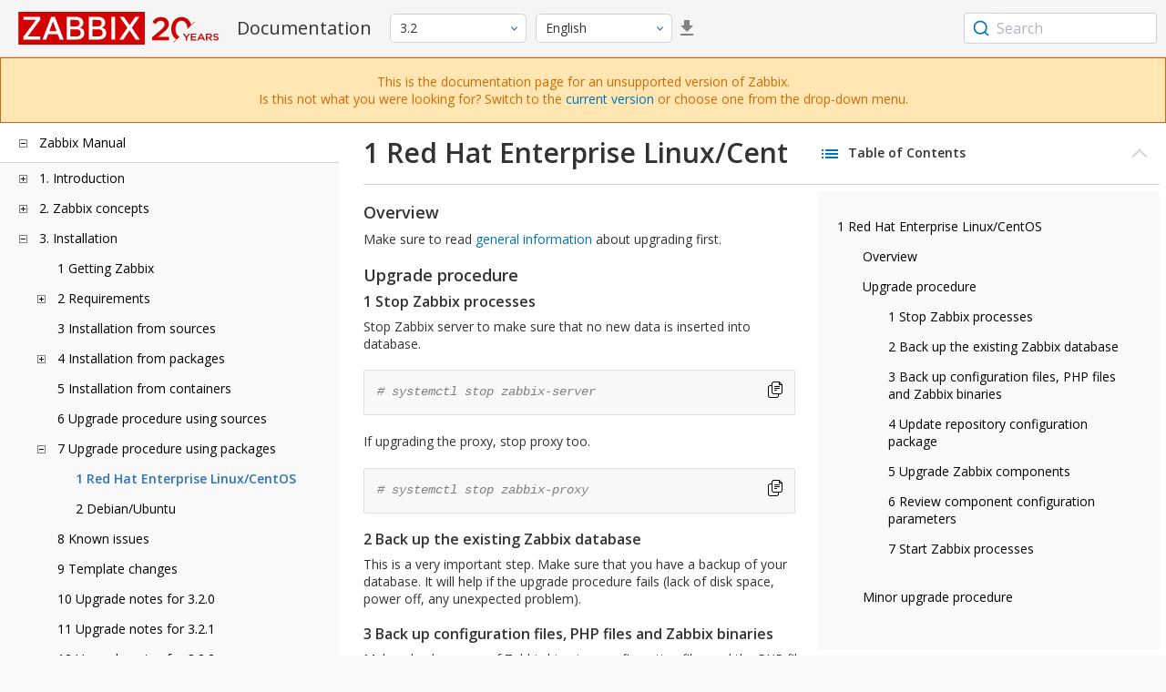

--- FILE ---
content_type: application/javascript
request_url: https://www.zabbix.com/documentation/3.2/app.min.js?bf68d95ae4cfb5ff
body_size: 152852
content:
const typesenseConfig={"server":{"apiKey":"4hqkMM5AorcdtUCFQNWzsbg0NhcjR99m","nodes":[{"host":"www.zabbix.com","path":"/saas/search","protocol":"https"}]},"cacheSearchResultsForSeconds":120,"additionalSearchParameters":{"query_by":"title,description,terms,tags","highlight_affix_num_tokens":20,"highlight_start_tag":"<em>","highlight_end_tag":"</em>"}};
// Simple JavaScript Templating
// John Resig - https://johnresig.com/ - MIT Licensed
// https://johnresig.com/blog/javascript-micro-templating/
(function(){
	var cache = {};

	this.tmpl = function tmpl(str, data){
	// Figure out if we're getting a template, or if we need to
	// load the template - and be sure to cache the result.
	var fn = !/\W/.test(str) ?
		cache[str] = cache[str] ||
			tmpl(document.getElementById(str).innerHTML) :

		// Generate a reusable function that will serve as a template
		// generator (and which will be cached).
		new Function("obj",
			"var p=[],print=function(){p.push.apply(p,arguments);};" +

			// Introduce the data as local variables using with(){}
			"with(obj){p.push('" +

			// Convert the template into pure JavaScript
			str
				.replace(/[\r\t\n]/g, " ")
				.split("<%").join("\t")
				.replace(/((^|%>)[^\t]*)'/g, "$1\r")
				.replace(/\t=(.*?)%>/g, "',$1,'")
				.split("\t").join("');")
				.split("%>").join("p.push('")
				.split("\r").join("\\'")
			+ "');}return p.join('');");

		// Provide some basic currying to the user
		return data ? fn( data ) : fn;
	};
})();
/*! instantsearch.js 2.8.0 | © Algolia Inc. and other contributors; Licensed MIT | github.com/algolia/instantsearch.js */
!function(e,t){"object"===typeof exports&&"object"===typeof module?module.exports=t():"function"===typeof define&&define.amd?define([],t):"object"===typeof exports?exports.instantsearch=t():e.instantsearch=t()}("undefined"!==typeof self?self:this,function(){return function(e){function t(r){if(n[r])return n[r].exports;var a=n[r]={i:r,l:!1,exports:{}};return e[r].call(a.exports,a,a.exports,t),a.l=!0,a.exports}var n={};return t.m=e,t.c=n,t.d=function(e,n,r){t.o(e,n)||Object.defineProperty(e,n,{configurable:!1,enumerable:!0,get:r})},t.n=function(e){var n=e&&e.__esModule?function(){return e.default}:function(){return e};return t.d(n,"a",n),n},t.o=function(e,t){return Object.prototype.hasOwnProperty.call(e,t)},t.p="",t(t.s=216)}([function(e,t,n){"use strict";function r(e){return e&&e.__esModule?e:{default:e}}function a(e){if(Array.isArray(e)){for(var t=0,n=Array(e.length);t<e.length;t++)n[t]=e[t];return n}return Array.from(e)}function i(e){var t="string"===typeof e,n=void 0;if(n=t?document.querySelector(e):e,!o(n)){var r="Container must be `string` or `HTMLElement`.";throw t&&(r+=" Unable to find "+e),new Error(r)}return n}function o(e){return e instanceof window.HTMLElement||Boolean(e)&&e.nodeType>0}function s(e){return 1===e.button||e.altKey||e.ctrlKey||e.metaKey||e.shiftKey}function u(e){return function(t,n){return t&&!n?e+"--"+t:t&&n?e+"--"+t+"__"+n:!t&&n?e+"__"+n:e}}function c(e){var t=e.transformData,n=e.defaultTemplates,r=e.templates,a=e.templatesConfig,i=l(n,r);return x({transformData:t,templatesConfig:a},i)}function l(){var e=arguments.length>0&&void 0!==arguments[0]?arguments[0]:{},t=arguments.length>1&&void 0!==arguments[1]?arguments[1]:{},n=(0,I.default)([].concat(a((0,L.default)(e)),a((0,L.default)(t))));return(0,C.default)(n,function(n,r){var a=e[r],i=t[r],o=void 0!==i&&i!==a;return n.templates[r]=o?i:a,n.useCustomCompileOptions[r]=o,n},{templates:{},useCustomCompileOptions:{}})}function f(e){var t=e.templates,n=e.templateKey,r=e.compileOptions,a=e.helpers,i=e.data,o=t[n],s="undefined"===typeof o?"undefined":S(o),u="string"===s,c="function"===s;if(!u&&!c)throw new Error("Template must be 'string' or 'function', was '"+s+"' (key: "+n+")");if(c)return o(i);var l=d(a,r,i);return W.default.compile(o,r).render(x({},i,{helpers:l}))}function d(e,t,n){return(0,B.default)(e,function(e){return(0,Q.default)(function(r){var a=this,i=function(e){return W.default.compile(e,t).render(a)};return e.call(n,r,i)})})}function p(e,t,n,r,a){var i={type:t,attributeName:n,name:r},o=(0,N.default)(a,{name:n}),s=void 0;if("hierarchical"===t){var u=e.getHierarchicalFacetByName(n),c=r.split(u.separator);i.name=c[c.length-1];for(var l=0;void 0!==o&&l<c.length;++l)o=(0,N.default)(o.data,{name:c[l]});s=(0,k.default)(o,"count")}else s=(0,k.default)(o,'data["'+i.name+'"]');var f=(0,k.default)(o,"exhaustive");return void 0!==s&&(i.count=s),void 0!==f&&(i.exhaustive=f),i}function h(e,t,n){var r=n&&t.query&&t.query.trim()?[{type:"query",name:t.query,query:t.query}]:[];return(0,E.default)(t.facetsRefinements,function(n,a){(0,E.default)(n,function(n){r.push(p(t,"facet",a,n,e.facets))})}),(0,E.default)(t.facetsExcludes,function(e,t){(0,E.default)(e,function(e){r.push({type:"exclude",attributeName:t,name:e,exclude:!0})})}),(0,E.default)(t.disjunctiveFacetsRefinements,function(n,a){(0,E.default)(n,function(n){r.push(p(t,"disjunctive",a,b(n),e.disjunctiveFacets))})}),(0,E.default)(t.hierarchicalFacetsRefinements,function(n,a){(0,E.default)(n,function(n){r.push(p(t,"hierarchical",a,n,e.hierarchicalFacets))})}),(0,E.default)(t.numericRefinements,function(e,t){(0,E.default)(e,function(e,n){(0,E.default)(e,function(e){r.push({type:"numeric",attributeName:t,name:""+e,numericValue:e,operator:n})})})}),(0,E.default)(t.tagRefinements,function(e){r.push({type:"tag",attributeName:"_tags",name:e})}),r}function m(e){var t=e.helper,n=e.whiteList,r=e.blackList,a=void 0===r?[]:r,i=e.clearsQuery,o=void 0!==i&&i,s=v({helper:t,whiteList:n,blackList:a}),u=t.state;return s.forEach(function(e){u="_tags"===e?u.clearTags():u.clearRefinements(e)}),o&&(u=u.setQuery("")),u}function v(e){var t=e.helper,n=e.whiteList,r=e.blackList,a=t.lastResults||{};return(n||h(a,t.state).map(function(e){return e.attributeName})).filter(function(e){return-1===r.indexOf(e)})}function g(e,t){if(t)return(0,U.default)(t,function(t,n){return e+n})}function y(e){return"number"===typeof e&&e<0&&(e=String(e).replace(/^-/,"\\-")),e}function b(e){return String(e).replace(/^\\-/,"-")}function _(e,t){if(void 0===e||"function"!==typeof e)throw new Error(t)}function w(e){return"object"===("undefined"===typeof e?"undefined":S(e))&&null!==e&&e.$$typeof===z}function P(e,t){var n=!1;return function(){return n||(n=!0,console.warn("[InstantSearch.js]: "+t)),e.apply(void 0,arguments)}}function R(e){var t=e.match(K);if(!t)throw new Error('Invalid value for "aroundLatLng" parameter: "'+e+'"');return{lat:parseFloat(t[1]),lng:parseFloat(t[2])}}Object.defineProperty(t,"__esModule",{value:!0}),t.parseAroundLatLngFromString=t.deprecate=t.isReactElement=t.checkRendering=t.unescapeRefinement=t.escapeRefinement=t.prefixKeys=t.clearRefinements=t.getAttributesToClear=t.getRefinements=t.isDomElement=t.isSpecialClick=t.renderTemplate=t.prepareTemplateProps=t.bemHelper=t.getContainerNode=void 0;var S="function"===typeof Symbol&&"symbol"===typeof Symbol.iterator?function(e){return typeof e}:function(e){return e&&"function"===typeof Symbol&&e.constructor===Symbol&&e!==Symbol.prototype?"symbol":typeof e},x=Object.assign||function(e){for(var t=1;t<arguments.length;t++){var n=arguments[t];for(var r in n)Object.prototype.hasOwnProperty.call(n,r)&&(e[r]=n[r])}return e},j=n(19),C=r(j),O=n(18),E=r(O),F=n(9),N=r(F),M=n(61),k=r(M),T=n(14),L=r(T),A=n(388),I=r(A),H=n(179),U=r(H),D=n(180),B=r(D),V=n(389),Q=r(V),q=n(390),W=r(q);t.getContainerNode=i,t.bemHelper=u,t.prepareTemplateProps=c,t.renderTemplate=f,t.isSpecialClick=s,t.isDomElement=o,t.getRefinements=h,t.getAttributesToClear=v,t.clearRefinements=m,t.prefixKeys=g,t.escapeRefinement=y,t.unescapeRefinement=b,t.checkRendering=_,t.isReactElement=w,t.deprecate=P,t.parseAroundLatLngFromString=R;var z="function"===typeof Symbol&&"symbol"===S(Symbol.iterator)&&Symbol.for&&Symbol.for("react.element")||60103,K=/^(-?\d+(?:\.\d+)?),\s*(-?\d+(?:\.\d+)?)$/},function(e,t,n){"use strict";Object.defineProperty(t,"__esModule",{value:!0}),function(e){function r(){return null}function a(e){var t=e.nodeName,n=e.attributes;e.attributes={},t.defaultProps&&w(e.attributes,t.defaultProps),n&&w(e.attributes,n)}function i(e,t){var n,r,a;if(t){for(a in t)if(n=W.test(a))break;if(n){r=e.attributes={};for(a in t)t.hasOwnProperty(a)&&(r[W.test(a)?a.replace(/([A-Z0-9])/,"-$1").toLowerCase():a]=t[a])}}}function o(e,t,n){var r=t&&t._preactCompatRendered&&t._preactCompatRendered.base;r&&r.parentNode!==t&&(r=null),!r&&t&&(r=t.firstElementChild);for(var a=t.childNodes.length;a--;)t.childNodes[a]!==r&&t.removeChild(t.childNodes[a]);var i=Object(U.e)(e,t,r);return t&&(t._preactCompatRendered=i&&(i._component||{base:i})),"function"===typeof n&&n(),i&&i._component||i}function s(e,t,n,r){var a=Object(U.c)(G,{context:e.context},t),i=o(a,n),s=i._component||i.base;return r&&r.call(s,i),s}function u(e){var t=e._preactCompatRendered&&e._preactCompatRendered.base;return!(!t||t.parentNode!==e)&&(Object(U.e)(Object(U.c)(r),e,t),!0)}function c(e){return h.bind(null,e)}function l(e,t){for(var n=t||0;n<e.length;n++){var r=e[n];Array.isArray(r)?l(r):r&&"object"===typeof r&&!g(r)&&(r.props&&r.type||r.attributes&&r.nodeName||r.children)&&(e[n]=h(r.type||r.nodeName,r.props||r.attributes,r.children))}}function f(e){return"function"===typeof e&&!(e.prototype&&e.prototype.render)}function d(e){return x({displayName:e.displayName||e.name,render:function(){return e(this.props,this.context)}})}function p(e){var t=e[Q];return t?!0===t?e:t:(t=d(e),Object.defineProperty(t,Q,{configurable:!0,value:!0}),t.displayName=e.displayName,t.propTypes=e.propTypes,t.defaultProps=e.defaultProps,Object.defineProperty(e,Q,{configurable:!0,value:t}),t)}function h(){for(var e=[],t=arguments.length;t--;)e[t]=arguments[t];return l(e,2),m(U.c.apply(void 0,e))}function m(e){e.preactCompatNormalized=!0,_(e),f(e.nodeName)&&(e.nodeName=p(e.nodeName));var t=e.attributes.ref,n=t&&typeof t;return!X||"string"!==n&&"number"!==n||(e.attributes.ref=y(t,X)),b(e),e}function v(e,t){for(var n=[],r=arguments.length-2;r-- >0;)n[r]=arguments[r+2];if(!g(e))return e;var a=e.attributes||e.props,i=Object(U.c)(e.nodeName||e.type,w({},a),e.children||a&&a.children),o=[i,t];return n&&n.length?o.push(n):t&&t.children&&o.push(t.children),m(U.b.apply(void 0,o))}function g(e){return e&&(e instanceof $||e.$$typeof===V)}function y(e,t){return t._refProxies[e]||(t._refProxies[e]=function(n){t&&t.refs&&(t.refs[e]=n,null===n&&(delete t._refProxies[e],t=null))})}function b(e){var t=e.nodeName,n=e.attributes;if(n&&"string"===typeof t){var r={};for(var a in n)r[a.toLowerCase()]=a;if(r.ondoubleclick&&(n.ondblclick=n[r.ondoubleclick],delete n[r.ondoubleclick]),r.onchange&&("textarea"===t||"input"===t.toLowerCase()&&!/^fil|che|rad/i.test(n.type))){var i=r.oninput||"oninput";n[i]||(n[i]=F([n[i],n[r.onchange]]),delete n[r.onchange])}}}function _(e){var t=e.attributes||(e.attributes={});re.enumerable="className"in t,t.className&&(t.class=t.className),Object.defineProperty(t,"className",re)}function w(e,t){for(var n=arguments,r=1,a=void 0;r<arguments.length;r++)if(a=n[r])for(var i in a)a.hasOwnProperty(i)&&(e[i]=a[i]);return e}function P(e,t){for(var n in e)if(!(n in t))return!0;for(var r in t)if(e[r]!==t[r])return!0;return!1}function R(e){return e&&e.base||e}function S(){}function x(e){function t(e,t){O(this),L.call(this,e,t,z),N.call(this,e,t)}return e=w({constructor:t},e),e.mixins&&C(e,j(e.mixins)),e.statics&&w(t,e.statics),e.propTypes&&(t.propTypes=e.propTypes),e.defaultProps&&(t.defaultProps=e.defaultProps),e.getDefaultProps&&(t.defaultProps=e.getDefaultProps.call(t)),S.prototype=L.prototype,t.prototype=w(new S,e),t.displayName=e.displayName||"Component",t}function j(e){for(var t={},n=0;n<e.length;n++){var r=e[n];for(var a in r)r.hasOwnProperty(a)&&"function"===typeof r[a]&&(t[a]||(t[a]=[])).push(r[a])}return t}function C(e,t){for(var n in t)t.hasOwnProperty(n)&&(e[n]=F(t[n].concat(e[n]||Z),"getDefaultProps"===n||"getInitialState"===n||"getChildContext"===n))}function O(e){for(var t in e){var n=e[t];"function"!==typeof n||n.__bound||q.hasOwnProperty(t)||((e[t]=n.bind(e)).__bound=!0)}}function E(e,t,n){if("string"===typeof t&&(t=e.constructor.prototype[t]),"function"===typeof t)return t.apply(e,n)}function F(e,t){return function(){for(var n,r=arguments,a=this,i=0;i<e.length;i++){var o=E(a,e[i],r);if(t&&null!=o){n||(n={});for(var s in o)o.hasOwnProperty(s)&&(n[s]=o[s])}else"undefined"!==typeof o&&(n=o)}return n}}function N(e,t){M.call(this,e,t),this.componentWillReceiveProps=F([M,this.componentWillReceiveProps||"componentWillReceiveProps"]),this.render=F([M,k,this.render||"render",T])}function M(e,t){if(e){var n=e.children;if(n&&Array.isArray(n)&&1===n.length&&("string"===typeof n[0]||"function"===typeof n[0]||n[0]instanceof $)&&(e.children=n[0],e.children&&"object"===typeof e.children&&(e.children.length=1,e.children[0]=e.children)),K){var r="function"===typeof this?this:this.constructor,a=this.propTypes||r.propTypes,i=this.displayName||r.name;a&&H.a.checkPropTypes(a,e,"prop",i)}}}function k(e){X=this}function T(){X===this&&(X=null)}function L(e,t,n){U.a.call(this,e,t),this.state=this.getInitialState?this.getInitialState():{},this.refs={},this._refProxies={},n!==z&&N.call(this,e,t)}function A(e,t){L.call(this,e,t)}n.d(t,"version",function(){return D}),n.d(t,"DOM",function(){return te}),n.d(t,"Children",function(){return ee}),n.d(t,"render",function(){return o}),n.d(t,"createClass",function(){return x}),n.d(t,"createFactory",function(){return c}),n.d(t,"createElement",function(){return h}),n.d(t,"cloneElement",function(){return v}),n.d(t,"isValidElement",function(){return g}),n.d(t,"findDOMNode",function(){return R}),n.d(t,"unmountComponentAtNode",function(){return u}),n.d(t,"Component",function(){return L}),n.d(t,"PureComponent",function(){return A}),n.d(t,"unstable_renderSubtreeIntoContainer",function(){return s}),n.d(t,"__spread",function(){return w});var I=n(406),H=n.n(I),U=n(409);n.d(t,"PropTypes",function(){return H.a});var D="15.1.0",B="a abbr address area article aside audio b base bdi bdo big blockquote body br button canvas caption cite code col colgroup data datalist dd del details dfn dialog div dl dt em embed fieldset figcaption figure footer form h1 h2 h3 h4 h5 h6 head header hgroup hr html i iframe img input ins kbd keygen label legend li link main map mark menu menuitem meta meter nav noscript object ol optgroup option output p param picture pre progress q rp rt ruby s samp script section select small source span strong style sub summary sup table tbody td textarea tfoot th thead time title tr track u ul var video wbr circle clipPath defs ellipse g image line linearGradient mask path pattern polygon polyline radialGradient rect stop svg text tspan".split(" "),V="undefined"!==typeof Symbol&&Symbol.for&&Symbol.for("react.element")||60103,Q="undefined"!==typeof Symbol&&Symbol.for?Symbol.for("__preactCompatWrapper"):"__preactCompatWrapper",q={constructor:1,render:1,shouldComponentUpdate:1,componentWillReceiveProps:1,componentWillUpdate:1,componentDidUpdate:1,componentWillMount:1,componentDidMount:1,componentWillUnmount:1,componentDidUnmount:1},W=/^(?:accent|alignment|arabic|baseline|cap|clip|color|fill|flood|font|glyph|horiz|marker|overline|paint|stop|strikethrough|stroke|text|underline|unicode|units|v|vector|vert|word|writing|x)[A-Z]/,z={},K="undefined"===typeof e||!Object({NODE_ENV:"production"})||!1,$=Object(U.c)("a",null).constructor;$.prototype.$$typeof=V,$.prototype.preactCompatUpgraded=!1,$.prototype.preactCompatNormalized=!1,Object.defineProperty($.prototype,"type",{get:function(){return this.nodeName},set:function(e){this.nodeName=e},configurable:!0}),Object.defineProperty($.prototype,"props",{get:function(){return this.attributes},set:function(e){this.attributes=e},configurable:!0});var J=U.d.event;U.d.event=function(e){return J&&(e=J(e)),e.persist=Object,e.nativeEvent=e,e};var Y=U.d.vnode;U.d.vnode=function(e){if(!e.preactCompatUpgraded){e.preactCompatUpgraded=!0;var t=e.nodeName,n=e.attributes=w({},e.attributes);"function"===typeof t?(!0===t[Q]||t.prototype&&"isReactComponent"in t.prototype)&&(e.children&&""===String(e.children)&&(e.children=void 0),e.children&&(n.children=e.children),e.preactCompatNormalized||m(e),a(e)):(e.children&&""===String(e.children)&&(e.children=void 0),e.children&&(n.children=e.children),n.defaultValue&&(n.value||0===n.value||(n.value=n.defaultValue),delete n.defaultValue),i(e,n))}Y&&Y(e)};var G=function(){};G.prototype.getChildContext=function(){return this.props.context},G.prototype.render=function(e){return e.children[0]};for(var X,Z=[],ee={map:function(e,t,n){return null==e?null:(e=ee.toArray(e),n&&n!==e&&(t=t.bind(n)),e.map(t))},forEach:function(e,t,n){if(null==e)return null;e=ee.toArray(e),n&&n!==e&&(t=t.bind(n)),e.forEach(t)},count:function(e){return e&&e.length||0},only:function(e){if(e=ee.toArray(e),1!==e.length)throw new Error("Children.only() expects only one child.");return e[0]},toArray:function(e){return null==e?[]:Z.concat(e)}},te={},ne=B.length;ne--;)te[B[ne]]=c(B[ne]);var re={configurable:!0,get:function(){return this.class},set:function(e){this.class=e}};w(L.prototype=new U.a,{constructor:L,isReactComponent:{},replaceState:function(e,t){var n=this;this.setState(e,t);for(var r in n.state)r in e||delete n.state[r]},getDOMNode:function(){return this.base},isMounted:function(){return!!this.base}}),S.prototype=L.prototype,A.prototype=new S,A.prototype.isPureReactComponent=!0,A.prototype.shouldComponentUpdate=function(e,t){return P(this.props,e)||P(this.state,t)};var ae={version:D,DOM:te,PropTypes:H.a,Children:ee,render:o,createClass:x,createFactory:c,createElement:h,cloneElement:v,isValidElement:g,findDOMNode:R,unmountComponentAtNode:u,Component:L,PureComponent:A,unstable_renderSubtreeIntoContainer:s,__spread:w};t.default=ae}.call(t,n(73))},function(e,t,n){var r,a;!function(){"use strict";function n(){for(var e=[],t=0;t<arguments.length;t++){var r=arguments[t];if(r){var a=typeof r;if("string"===a||"number"===a)e.push(r);else if(Array.isArray(r))e.push(n.apply(null,r));else if("object"===a)for(var o in r)i.call(r,o)&&r[o]&&e.push(o)}}return e.join(" ")}var i={}.hasOwnProperty;"undefined"!==typeof e&&e.exports?e.exports=n:(r=[],void 0!==(a=function(){return n}.apply(t,r))&&(e.exports=a))}()},function(e,t,n){e.exports=n(411)()},function(e,t){var n=Array.isArray;e.exports=n},function(e,t,n){var r=n(118),a="object"==typeof self&&self&&self.Object===Object&&self,i=r||a||Function("return this")();e.exports=i},function(e,t){function n(e){return null!=e&&"object"==typeof e}e.exports=n},function(e,t){function n(e){var t=typeof e;return null!=e&&("object"==t||"function"==t)}e.exports=n},function(e,t,n){function r(e,t){return a(e,t)}var a=n(93);e.exports=r},function(e,t,n){var r=n(307),a=n(156),i=r(a);e.exports=i},function(e,t,n){function r(e){return"function"==typeof e?e:null==e?o:"object"==typeof e?s(e)?i(e[0],e[1]):a(e):u(e)}var a=n(262),i=n(276),o=n(25),s=n(4),u=n(281);e.exports=r},function(e,t,n){function r(e,t){return(s(e)?a:o)(e,i(t,3))}var a=n(21),i=n(10),o=n(142),s=n(4);e.exports=r},function(e,t,n){"use strict";function r(e){return e&&e.__esModule?e:{default:e}}function a(e,t){if(!(e instanceof t))throw new TypeError("Cannot call a class as a function")}function i(e,t){if(!e)throw new ReferenceError("this hasn't been initialised - super() hasn't been called");return!t||"object"!==typeof t&&"function"!==typeof t?e:t}function o(e,t){if("function"!==typeof t&&null!==t)throw new TypeError("Super expression must either be null or a function, not "+typeof t);e.prototype=Object.create(t&&t.prototype,{constructor:{value:e,enumerable:!1,writable:!0,configurable:!0}}),t&&(Object.setPrototypeOf?Object.setPrototypeOf(e,t):e.__proto__=t)}function s(e,t,n){if(!e)return n;var r=(0,m.default)(n),a=void 0,i="undefined"===typeof e?"undefined":u(e);if("function"===i)a=e(r);else{if("object"!==i)throw new Error("transformData must be a function or an object, was "+i+" (key : "+t+")");a=e[t]?e[t](r):n}var o="undefined"===typeof a?"undefined":u(a),s="undefined"===typeof n?"undefined":u(n);if(o!==s)throw new Error("`transformData` must return a `"+s+"`, got `"+o+"`.");return a}Object.defineProperty(t,"__esModule",{value:!0}),t.PureTemplate=void 0;var u="function"===typeof Symbol&&"symbol"===typeof Symbol.iterator?function(e){return typeof e}:function(e){return e&&"function"===typeof Symbol&&e.constructor===Symbol&&e!==Symbol.prototype?"symbol":typeof e},c=Object.assign||function(e){for(var t=1;t<arguments.length;t++){var n=arguments[t];for(var r in n)Object.prototype.hasOwnProperty.call(n,r)&&(e[r]=n[r])}return e},l=function(){function e(e,t){for(var n=0;n<t.length;n++){var r=t[n];r.enumerable=r.enumerable||!1,r.configurable=!0,"value"in r&&(r.writable=!0),Object.defineProperty(e,r.key,r)}}return function(t,n,r){return n&&e(t.prototype,n),r&&e(t,r),t}}(),f=n(1),d=r(f),p=n(3),h=(r(p),n(212)),m=r(h),v=n(8),g=r(v),y=n(0),b=t.PureTemplate=function(e){function t(){return a(this,t),i(this,(t.__proto__||Object.getPrototypeOf(t)).apply(this,arguments))}return o(t,e),l(t,[{key:"shouldComponentUpdate",value:function(e){return!(0,g.default)(this.props.data,e.data)||this.props.templateKey!==e.templateKey||!(0,g.default)(this.props.rootProps,e.rootProps)}},{key:"render",value:function(){var e=this.props.rootTagName,t=this.props.useCustomCompileOptions[this.props.templateKey],n=t?this.props.templatesConfig.compileOptions:{},r=(0,y.renderTemplate)({templates:this.props.templates,templateKey:this.props.templateKey,compileOptions:n,helpers:this.props.templatesConfig.helpers,data:this.props.data});if(null===r)return null;if((0,y.isReactElement)(r))throw new Error("Support for templates as React elements has been removed, please use react-instantsearch");return d.default.createElement(e,c({},this.props.rootProps,{dangerouslySetInnerHTML:{__html:r}}))}}]),t}(f.Component);b.defaultProps={data:{},rootTagName:"div",useCustomCompileOptions:{},templates:{},templatesConfig:{}};t.default=function(e){return function(t){var n=void 0===t.data?{}:t.data;return d.default.createElement(e,c({},t,{data:s(t.transformData,t.templateKey,n)}))}}(b)},function(e,t,n){"use strict";function r(e){return e&&e.__esModule?e:{default:e}}function a(e,t){if(!(e instanceof t))throw new TypeError("Cannot call a class as a function")}function i(e,t){if(!e)throw new ReferenceError("this hasn't been initialised - super() hasn't been called");return!t||"object"!==typeof t&&"function"!==typeof t?e:t}function o(e,t){if("function"!==typeof t&&null!==t)throw new TypeError("Super expression must either be null or a function, not "+typeof t);e.prototype=Object.create(t&&t.prototype,{constructor:{value:e,enumerable:!1,writable:!0,configurable:!0}}),t&&(Object.setPrototypeOf?Object.setPrototypeOf(e,t):e.__proto__=t)}Object.defineProperty(t,"__esModule",{value:!0});var s=function(){function e(e,t){for(var n=0;n<t.length;n++){var r=t[n];r.enumerable=r.enumerable||!1,r.configurable=!0,"value"in r&&(r.writable=!0),Object.defineProperty(e,r.key,r)}}return function(t,n,r){return n&&e(t.prototype,n),r&&e(t,r),t}}();t.default=function(e){var t,n;return n=t=function(t){function n(){return a(this,n),i(this,(n.__proto__||Object.getPrototypeOf(n)).apply(this,arguments))}return o(n,t),s(n,[{key:"render",value:function(){var t=this.props.shouldAutoHideContainer;return l.default.createElement("div",{style:{display:t?"none":""}},l.default.createElement(e,this.props))}}]),n}(c.Component),t.displayName=e.name+"-AutoHide",n};var u=n(3),c=(r(u),n(1)),l=r(c)},function(e,t,n){function r(e){return o(e)?a(e):i(e)}var a=n(116),i=n(119),o=n(16);e.exports=r},function(e,t,n){function r(e){return null==e?void 0===e?u:s:c&&c in Object(e)?i(e):o(e)}var a=n(27),i=n(224),o=n(225),s="[object Null]",u="[object Undefined]",c=a?a.toStringTag:void 0;e.exports=r},function(e,t,n){function r(e){return null!=e&&i(e.length)&&!a(e)}var a=n(17),i=n(82);e.exports=r},function(e,t,n){function r(e){if(!i(e))return!1;var t=a(e);return t==s||t==u||t==o||t==c}var a=n(15),i=n(7),o="[object AsyncFunction]",s="[object Function]",u="[object GeneratorFunction]",c="[object Proxy]";e.exports=r},function(e,t,n){function r(e,t){return(s(e)?a:i)(e,o(t))}var a=n(92),i=n(45),o=n(91),s=n(4);e.exports=r},function(e,t,n){function r(e,t,n){var r=u(e)?a:s,c=arguments.length<3;return r(e,o(t,4),n,c,i)}var a=n(284),i=n(45),o=n(10),s=n(285),u=n(4);e.exports=r},function(e,t,n){"use strict";function r(e){return e&&e.__esModule?e:{default:e}}function a(e,t){if(!(e instanceof t))throw new TypeError("Cannot call a class as a function")}function i(e,t){if(!e)throw new ReferenceError("this hasn't been initialised - super() hasn't been called");return!t||"object"!==typeof t&&"function"!==typeof t?e:t}function o(e,t){if("function"!==typeof t&&null!==t)throw new TypeError("Super expression must either be null or a function, not "+typeof t);e.prototype=Object.create(t&&t.prototype,{constructor:{value:e,enumerable:!1,writable:!0,configurable:!0}}),t&&(Object.setPrototypeOf?Object.setPrototypeOf(e,t):e.__proto__=t)}function s(e){var t=function(t){function n(e){a(this,n);var t=i(this,(n.__proto__||Object.getPrototypeOf(n)).call(this,e));return t.handleHeaderClick=t.handleHeaderClick.bind(t),t.state={collapsed:e.collapsible&&e.collapsible.collapsed},t._cssClasses={root:(0,h.default)("ais-root",t.props.cssClasses.root),body:(0,h.default)("ais-body",t.props.cssClasses.body)},t._footerElement=t._getElement({type:"footer"}),t}return o(n,t),c(n,[{key:"_getElement",value:function(e){var t=e.type,n=e.handleClick,r=void 0===n?null:n,a=this.props.templateProps&&this.props.templateProps.templates;if(!a||!a[t])return null;var i=(0,h.default)(this.props.cssClasses[t],"ais-"+t),o=(0,v.default)(this.props,"headerFooterData."+t);return d.default.createElement(y.default,u({},this.props.templateProps,{data:o,rootProps:{className:i,onClick:r},templateKey:t,transformData:null}))}},{key:"handleHeaderClick",value:function(){this.setState({collapsed:!this.state.collapsed})}},{key:"render",value:function(){var t=[this._cssClasses.root];this.props.collapsible&&t.push("ais-root__collapsible"),this.state.collapsed&&t.push("ais-root__collapsed");var n=u({},this._cssClasses,{root:(0,h.default)(t)}),r=this._getElement({type:"header",handleClick:this.props.collapsible?this.handleHeaderClick:null});return d.default.createElement("div",{className:n.root},r,d.default.createElement("div",{className:n.body},d.default.createElement(e,this.props)),this._footerElement)}}]),n}(f.Component);return t.defaultProps={cssClasses:{},collapsible:!1},t.displayName=e.name+"-HeaderFooter",t}Object.defineProperty(t,"__esModule",{value:!0});var u=Object.assign||function(e){for(var t=1;t<arguments.length;t++){var n=arguments[t];for(var r in n)Object.prototype.hasOwnProperty.call(n,r)&&(e[r]=n[r])}return e},c=function(){function e(e,t){for(var n=0;n<t.length;n++){var r=t[n];r.enumerable=r.enumerable||!1,r.configurable=!0,"value"in r&&(r.writable=!0),Object.defineProperty(e,r.key,r)}}return function(t,n,r){return n&&e(t.prototype,n),r&&e(t,r),t}}(),l=n(3),f=(r(l),n(1)),d=r(f),p=n(2),h=r(p),m=n(61),v=r(m),g=n(12),y=r(g);t.default=s},function(e,t){function n(e,t){for(var n=-1,r=null==e?0:e.length,a=Array(r);++n<r;)a[n]=t(e[n],n,e);return a}e.exports=n},function(e,t,n){function r(e,t){return o(i(e,t,a),e+"")}var a=n(25),i=n(124),o=n(89);e.exports=r},function(e,t,n){function r(e){if(!o(e)||a(e)!=s)return!1;var t=i(e);if(null===t)return!0;var n=f.call(t,"constructor")&&t.constructor;return"function"==typeof n&&n instanceof n&&l.call(n)==d}var a=n(15),i=n(100),o=n(6),s="[object Object]",u=Function.prototype,c=Object.prototype,l=u.toString,f=c.hasOwnProperty,d=l.call(Object);e.exports=r},function(e,t,n){function r(e,t){var n=i(e,t);return a(n)?n:void 0}var a=n(234),i=n(237);e.exports=r},function(e,t){function n(e){return e}e.exports=n},function(e,t,n){function r(e){return"string"==typeof e||!i(e)&&o(e)&&a(e)==s}var a=n(15),i=n(4),o=n(6),s="[object String]";e.exports=r},function(e,t,n){var r=n(5),a=r.Symbol;e.exports=a},function(e,t){function n(e,t){return e===t||e!==e&&t!==t}e.exports=n},function(e,t,n){function r(e,t){return a(e)?e:i(e,t)?[e]:o(s(e))}var a=n(4),i=n(97),o=n(277),s=n(63);e.exports=r},function(e,t,n){function r(e){if("string"==typeof e||a(e))return e;var t=e+"";return"0"==t&&1/e==-i?"-0":t}var a=n(48),i=1/0;e.exports=r},function(e,t,n){function r(e,t,n,r){var o=!n;n||(n={});for(var s=-1,u=t.length;++s<u;){var c=t[s],l=r?r(n[c],e[c],c,n,e):void 0;void 0===l&&(l=e[c]),o?i(n,c,l):a(n,c,l)}return n}var a=n(99),i=n(49);e.exports=r},function(e,t,n){function r(e){var t=a(e),n=t%1;return t===t?n?t-n:t:0}var a=n(154);e.exports=r},function(e,t,n){function r(e){if(null==e)return!0;if(u(e)&&(s(e)||"string"==typeof e||"function"==typeof e.splice||c(e)||f(e)||o(e)))return!e.length;var t=i(e);if(t==d||t==p)return!e.size;if(l(e))return!a(e).length;for(var n in e)if(m.call(e,n))return!1;return!0}var a=n(119),i=n(47),o=n(38),s=n(4),u=n(16),c=n(40),l=n(54),f=n(53),d="[object Map]",p="[object Set]",h=Object.prototype,m=h.hasOwnProperty;e.exports=r},function(e,t){function n(e,t){for(var n=-1,a=e.length,i=0,o=[];++n<a;){var s=e[n];s!==t&&s!==r||(e[n]=r,o[i++]=n)}return o}var r="__lodash_placeholder__";e.exports=n},function(e,t){var n=Object.prototype.hasOwnProperty,r=Object.prototype.toString;e.exports=function(e,t,a){if("[object Function]"!==r.call(t))throw new TypeError("iterator must be a function");var i=e.length;if(i===+i)for(var o=0;o<i;o++)t.call(a,e[o],o,e);else for(var s in e)n.call(e,s)&&t.call(a,e[s],s,e)}},function(e,t){e.exports=function(e){return JSON.parse(JSON.stringify(e))}},function(e,t,n){"use strict";function r(e){return e&&e.__esModule?e:{default:e}}function a(e,t,n){return t in e?Object.defineProperty(e,t,{value:n,enumerable:!0,configurable:!0,writable:!0}):e[t]=n,e}function i(e,t){if(!(e instanceof t))throw new TypeError("Cannot call a class as a function")}function o(e,t){if(!e)throw new ReferenceError("this hasn't been initialised - super() hasn't been called");return!t||"object"!==typeof t&&"function"!==typeof t?e:t}function s(e,t){if("function"!==typeof t&&null!==t)throw new TypeError("Super expression must either be null or a function, not "+typeof t);e.prototype=Object.create(t&&t.prototype,{constructor:{value:e,enumerable:!1,writable:!0,configurable:!0}}),t&&(Object.setPrototypeOf?Object.setPrototypeOf(e,t):e.__proto__=t)}Object.defineProperty(t,"__esModule",{value:!0}),t.RawRefinementList=void 0;var u=Object.assign||function(e){for(var t=1;t<arguments.length;t++){var n=arguments[t];for(var r in n)Object.prototype.hasOwnProperty.call(n,r)&&(e[r]=n[r])}return e},c=function(){function e(e,t){for(var n=0;n<t.length;n++){var r=t[n];r.enumerable=r.enumerable||!1,r.configurable=!0,"value"in r&&(r.writable=!0),Object.defineProperty(e,r.key,r)}}return function(t,n,r){return n&&e(t.prototype,n),r&&e(t,r),t}}(),l=n(3),f=(r(l),n(1)),d=r(f),p=n(2),h=r(p),m=n(0),v=n(12),g=r(v),y=n(426),b=r(y),_=n(8),w=r(_),P=n(427),R=r(P),S=n(13),x=r(S),j=n(20),C=r(j),O=t.RawRefinementList=function(e){function t(e){i(this,t);var n=o(this,(t.__proto__||Object.getPrototypeOf(t)).call(this,e));return n.handleItemClick=n.handleItemClick.bind(n),n}return s(t,e),c(t,[{key:"shouldComponentUpdate",value:function(e,t){var n=t!==this.state,r=!(0,w.default)(this.props.facetValues,e.facetValues);return n||r}},{key:"refine",value:function(e,t){this.props.toggleRefinement(e,t)}},{key:"_generateFacetItem",value:function(e){var n=void 0;e.data&&e.data.length>0&&(n=d.default.createElement(t,u({},this.props,{depth:this.props.depth+1,facetValues:e.data})));var r=this.props.createURL(e.value),i=u({},e,{url:r,cssClasses:this.props.cssClasses}),o=(0,h.default)(this.props.cssClasses.item,a({},this.props.cssClasses.active,e.isRefined)),s=e.value;return void 0!==e.isRefined&&(s+="/"+e.isRefined),void 0!==e.count&&(s+="/"+e.count),d.default.createElement(b.default,{facetValueToRefine:e.value,handleClick:this.handleItemClick,isRefined:e.isRefined,itemClassName:o,key:s,subItems:n,templateData:i,templateKey:"item",templateProps:this.props.templateProps})}},{key:"handleItemClick",value:function(e){var t=e.facetValueToRefine,n=e.originalEvent,r=e.isRefined;if(!(0,m.isSpecialClick)(n)){if("INPUT"===n.target.tagName)return void this.refine(t,r);for(var a=n.target;a!==n.currentTarget;){if("LABEL"===a.tagName&&(a.querySelector('input[type="checkbox"]')||a.querySelector('input[type="radio"]')))return;"A"===a.tagName&&a.href&&n.preventDefault(),a=a.parentNode}n.stopPropagation(),this.refine(t,r)}}},{key:"componentWillReceiveProps",value:function(e){this.searchbox&&!e.isFromSearch&&this.searchbox.clearInput()}},{key:"refineFirstValue",value:function(){var e=this.props.facetValues[0];if(e){var t=e.value;this.props.toggleRefinement(t)}}},{key:"render",value:function(){var e=this,t=[this.props.cssClasses.list];this.props.cssClasses.depth&&t.push(""+this.props.cssClasses.depth+this.props.depth);var n=!0===this.props.showMore&&this.props.canToggleShowMore?d.default.createElement(g.default,u({rootProps:{onClick:this.props.toggleShowMore},templateKey:"show-more-"+(this.props.isShowingMore?"active":"inactive")},this.props.templateProps)):void 0,r=!0!==this.props.searchIsAlwaysActive&&!(this.props.isFromSearch||!this.props.hasExhaustiveItems),a=this.props.searchFacetValues?d.default.createElement(R.default,{ref:function(t){e.searchbox=t},placeholder:this.props.searchPlaceholder,onChange:this.props.searchFacetValues,onValidate:function(){return e.refineFirstValue()},disabled:r}):null,i=this.props.searchFacetValues&&this.props.isFromSearch&&0===this.props.facetValues.length?d.default.createElement(g.default,u({templateKey:"noResults"},this.props.templateProps)):null;return d.default.createElement("div",{className:(0,h.default)(t)},a,this.props.facetValues.map(this._generateFacetItem,this),i,n)}}]),t}(f.Component);O.defaultProps={cssClasses:{},depth:0},t.default=(0,x.default)((0,C.default)(O))},function(e,t,n){var r=n(223),a=n(6),i=Object.prototype,o=i.hasOwnProperty,s=i.propertyIsEnumerable,u=r(function(){return arguments}())?r:function(e){return a(e)&&o.call(e,"callee")&&!s.call(e,"callee")};e.exports=u},function(e,t){var n;n=function(){return this}();try{n=n||Function("return this")()||(0,eval)("this")}catch(e){"object"===typeof window&&(n=window)}e.exports=n},function(e,t,n){(function(e){var r=n(5),a=n(226),i="object"==typeof t&&t&&!t.nodeType&&t,o=i&&"object"==typeof e&&e&&!e.nodeType&&e,s=o&&o.exports===i,u=s?r.Buffer:void 0,c=u?u.isBuffer:void 0,l=c||a;e.exports=l}).call(t,n(81)(e))},function(e,t){function n(e,t){var n=typeof e;return!!(t=null==t?r:t)&&("number"==n||"symbol"!=n&&a.test(e))&&e>-1&&e%1==0&&e<t}var r=9007199254740991,a=/^(?:0|[1-9]\d*)$/;e.exports=n},function(e,t){function n(e){return function(t){return e(t)}}e.exports=n},function(e,t,n){function r(e,t,n){return t===t?o(e,t,n):a(e,i,n)}var a=n(122),i=n(254),o=n(255);e.exports=r},function(e,t,n){function r(e,t){return e&&a(e,t,i)}var a=n(128),i=n(14);e.exports=r},function(e,t,n){var r=n(44),a=n(260),i=a(r);e.exports=i},function(e,t,n){function r(e,t){return(s(e)?a:i)(e,o(t,3))}var a=n(129),i=n(261),o=n(10),s=n(4);e.exports=r},function(e,t,n){var r=n(273),a=n(86),i=n(274),o=n(136),s=n(137),u=n(15),c=n(121),l=c(r),f=c(a),d=c(i),p=c(o),h=c(s),m=u;(r&&"[object DataView]"!=m(new r(new ArrayBuffer(1)))||a&&"[object Map]"!=m(new a)||i&&"[object Promise]"!=m(i.resolve())||o&&"[object Set]"!=m(new o)||s&&"[object WeakMap]"!=m(new s))&&(m=function(e){var t=u(e),n="[object Object]"==t?e.constructor:void 0,r=n?c(n):"";if(r)switch(r){case l:return"[object DataView]";case f:return"[object Map]";case d:return"[object Promise]";case p:return"[object Set]";case h:return"[object WeakMap]"}return t}),e.exports=m},function(e,t,n){function r(e){return"symbol"==typeof e||i(e)&&a(e)==o}var a=n(15),i=n(6),o="[object Symbol]";e.exports=r},function(e,t,n){function r(e,t,n){"__proto__"==t&&a?a(e,t,{configurable:!0,enumerable:!0,value:n,writable:!0}):e[t]=n}var a=n(126);e.exports=r},function(e,t,n){function r(e){return o(e)?a(e,!0):i(e)}var a=n(116),i=n(288),o=n(16);e.exports=r},function(e,t){function n(e){return e.placeholder}e.exports=n},function(e,t,n){"use strict";function r(e,t,n){return new a(e,t,n)}var a=n(222),i=n(80),o=n(161);r.version=n(181),r.AlgoliaSearchHelper=a,r.SearchParameters=i,r.SearchResults=o,r.url=n(109),e.exports=r},function(e,t,n){var r=n(227),a=n(42),i=n(83),o=i&&i.isTypedArray,s=o?a(o):r;e.exports=s},function(e,t){function n(e){var t=e&&e.constructor;return e===("function"==typeof t&&t.prototype||r)}var r=Object.prototype;e.exports=n},function(e,t,n){var r=n(24),a=r(Object,"create");e.exports=a},function(e,t,n){function r(e){var t=-1,n=null==e?0:e.length;for(this.clear();++t<n;){var r=e[t];this.set(r[0],r[1])}}var a=n(242),i=n(243),o=n(244),s=n(245),u=n(246);r.prototype.clear=a,r.prototype.delete=i,r.prototype.get=o,r.prototype.has=s,r.prototype.set=u,e.exports=r},function(e,t,n){function r(e,t){for(var n=e.length;n--;)if(a(e[n][0],t))return n;return-1}var a=n(28);e.exports=r},function(e,t,n){function r(e,t){var n=e.__data__;return a(t)?n["string"==typeof t?"string":"hash"]:n.map}var a=n(248);e.exports=r},function(e,t){function n(e,t,n){switch(n.length){case 0:return e.call(t);case 1:return e.call(t,n[0]);case 2:return e.call(t,n[0],n[1]);case 3:return e.call(t,n[0],n[1],n[2])}return e.apply(t,n)}e.exports=n},function(e,t,n){function r(e){var t=this.__data__=new a(e);this.size=t.size}var a=n(56),i=n(264),o=n(265),s=n(266),u=n(267),c=n(268);r.prototype.clear=i,r.prototype.delete=o,r.prototype.get=s,r.prototype.has=u,r.prototype.set=c,e.exports=r},function(e,t,n){function r(e,t,n){var r=null==e?void 0:a(e,t);return void 0===r?n:r}var a=n(62);e.exports=r},function(e,t,n){function r(e,t){t=a(t,e);for(var n=0,r=t.length;null!=e&&n<r;)e=e[i(t[n++])];return n&&n==r?e:void 0}var a=n(29),i=n(30);e.exports=r},function(e,t,n){function r(e){return null==e?"":a(e)}var a=n(98);e.exports=r},function(e,t){function n(e,t){var n=-1,r=e.length;for(t||(t=Array(r));++n<r;)t[n]=e[n];return t}e.exports=n},function(e,t,n){var r=n(7),a=Object.create,i=function(){function e(){}return function(t){if(!r(t))return{};if(a)return a(t);e.prototype=t;var n=new e;return e.prototype=void 0,n}}();e.exports=i},function(e,t,n){function r(e,t,n){var r=null==e?0:e.length;if(!r)return-1;var s=null==n?0:i(n);return s<0&&(s=o(r+s,0)),a(e,t,s)}var a=n(43),i=n(32),o=Math.max;e.exports=r},function(e,t){function n(e){return void 0===e}e.exports=n},function(e,t,n){var r=n(22),a=n(28),i=n(69),o=n(50),s=Object.prototype,u=s.hasOwnProperty,c=r(function(e,t){e=Object(e);var n=-1,r=t.length,c=r>2?t[2]:void 0;for(c&&i(t[0],t[1],c)&&(r=1);++n<r;)for(var l=t[n],f=o(l),d=-1,p=f.length;++d<p;){var h=f[d],m=e[h];(void 0===m||a(m,s[h])&&!u.call(e,h))&&(e[h]=l[h])}return e});e.exports=c},function(e,t,n){function r(e,t,n){if(!s(n))return!1;var r=typeof t;return!!("number"==r?i(n)&&o(t,n.length):"string"==r&&t in n)&&a(n[t],e)}var a=n(28),i=n(16),o=n(41),s=n(7);e.exports=r},function(e,t,n){function r(e,t,n,r,P,R,S,x){var j=t&v;if(!j&&"function"!=typeof e)throw new TypeError(h);var C=r?r.length:0;if(C||(t&=~(b|_),r=P=void 0),S=void 0===S?S:w(p(S),0),x=void 0===x?x:p(x),C-=P?P.length:0,t&_){var O=r,E=P;r=P=void 0}var F=j?void 0:c(e),N=[e,t,n,r,P,O,E,R,S,x];if(F&&l(N,F),e=N[0],t=N[1],n=N[2],r=N[3],P=N[4],x=N[9]=void 0===N[9]?j?0:e.length:w(N[9]-C,0),!x&&t&(g|y)&&(t&=~(g|y)),t&&t!=m)M=t==g||t==y?o(e,t,x):t!=b&&t!=(m|b)||P.length?s.apply(void 0,N):u(e,t,n,r);else var M=i(e,t,n);return d((F?a:f)(M,N),e,t)}var a=n(163),i=n(330),o=n(331),s=n(165),u=n(342),c=n(169),l=n(343),f=n(171),d=n(172),p=n(32),h="Expected a function",m=1,v=2,g=8,y=16,b=32,_=64,w=Math.max;e.exports=r},function(e,t,n){function r(e){return function(){var t=arguments;switch(t.length){case 0:return new e;case 1:return new e(t[0]);case 2:return new e(t[0],t[1]);case 3:return new e(t[0],t[1],t[2]);case 4:return new e(t[0],t[1],t[2],t[3]);case 5:return new e(t[0],t[1],t[2],t[3],t[4]);case 6:return new e(t[0],t[1],t[2],t[3],t[4],t[5]);case 7:return new e(t[0],t[1],t[2],t[3],t[4],t[5],t[6])}var n=a(e.prototype),r=e.apply(n,t);return i(r)?r:n}}var a=n(65),i=n(7);e.exports=r},function(e,t){function n(){}e.exports=n},function(e,t){function n(){throw new Error("setTimeout has not been defined")}function r(){throw new Error("clearTimeout has not been defined")}function a(e){if(l===setTimeout)return setTimeout(e,0);if((l===n||!l)&&setTimeout)return l=setTimeout,setTimeout(e,0);try{return l(e,0)}catch(t){try{return l.call(null,e,0)}catch(t){return l.call(this,e,0)}}}function i(e){if(f===clearTimeout)return clearTimeout(e);if((f===r||!f)&&clearTimeout)return f=clearTimeout,clearTimeout(e);try{return f(e)}catch(t){try{return f.call(null,e)}catch(t){return f.call(this,e)}}}function o(){m&&p&&(m=!1,p.length?h=p.concat(h):v=-1,h.length&&s())}function s(){if(!m){var e=a(o);m=!0;for(var t=h.length;t;){for(p=h,h=[];++v<t;)p&&p[v].run();v=-1,t=h.length}p=null,m=!1,i(e)}}function u(e,t){this.fun=e,this.array=t}function c(){}var l,f,d=e.exports={};!function(){try{l="function"===typeof setTimeout?setTimeout:n}catch(e){l=n}try{f="function"===typeof clearTimeout?clearTimeout:r}catch(e){f=r}}();var p,h=[],m=!1,v=-1;d.nextTick=function(e){var t=new Array(arguments.length-1);if(arguments.length>1)for(var n=1;n<arguments.length;n++)t[n-1]=arguments[n];h.push(new u(e,t)),1!==h.length||m||a(s)},u.prototype.run=function(){this.fun.apply(null,this.array)},d.title="browser",d.browser=!0,d.env={},d.argv=[],d.version="",d.versions={},d.on=c,d.addListener=c,d.once=c,d.off=c,d.removeListener=c,d.removeAllListeners=c,d.emit=c,d.prependListener=c,d.prependOnceListener=c,d.listeners=function(e){return[]},d.binding=function(e){throw new Error("process.binding is not supported")},d.cwd=function(){return"/"},d.chdir=function(e){throw new Error("process.chdir is not supported")},d.umask=function(){return 0}},function(e,t,n){"use strict";function r(e,t){var r=n(35),a=this;"function"===typeof Error.captureStackTrace?Error.captureStackTrace(this,this.constructor):a.stack=(new Error).stack||"Cannot get a stacktrace, browser is too old",this.name="AlgoliaSearchError",this.message=e||"Unknown error",t&&r(t,function(e,t){a[t]=e})}function a(e,t){function n(){var n=Array.prototype.slice.call(arguments,0);"string"!==typeof n[0]&&n.unshift(t),r.apply(this,n),this.name="AlgoliaSearch"+e+"Error"}return i(n,r),n}var i=n(183);i(r,Error),e.exports={AlgoliaSearchError:r,UnparsableJSON:a("UnparsableJSON","Could not parse the incoming response as JSON, see err.more for details"),RequestTimeout:a("RequestTimeout","Request timedout before getting a response"),Network:a("Network","Network issue, see err.more for details"),JSONPScriptFail:a("JSONPScriptFail","<script> was loaded but did not call our provided callback"),JSONPScriptError:a("JSONPScriptError","<script> unable to load due to an `error` event on it"),Unknown:a("Unknown","Unknown error occured")}},function(e,t){var n={}.toString;e.exports=Array.isArray||function(e){return"[object Array]"==n.call(e)}},function(e,t,n){var r=n(35);e.exports=function(e,t){var n=[];return r(e,function(r,a){n.push(t(r,a,e))}),n}},function(e,t,n){(function(r){function a(){return!("undefined"===typeof window||!window.process||"renderer"!==window.process.type)||("undefined"!==typeof document&&document.documentElement&&document.documentElement.style&&document.documentElement.style.WebkitAppearance||"undefined"!==typeof window&&window.console&&(window.console.firebug||window.console.exception&&window.console.table)||"undefined"!==typeof navigator&&navigator.userAgent&&navigator.userAgent.toLowerCase().match(/firefox\/(\d+)/)&&parseInt(RegExp.$1,10)>=31||"undefined"!==typeof navigator&&navigator.userAgent&&navigator.userAgent.toLowerCase().match(/applewebkit\/(\d+)/))}function i(e){var n=this.useColors;if(e[0]=(n?"%c":"")+this.namespace+(n?" %c":" ")+e[0]+(n?"%c ":" ")+"+"+t.humanize(this.diff),n){var r="color: "+this.color;e.splice(1,0,r,"color: inherit");var a=0,i=0;e[0].replace(/%[a-zA-Z%]/g,function(e){"%%"!==e&&(a++,"%c"===e&&(i=a))}),e.splice(i,0,r)}}function o(){return"object"===typeof console&&console.log&&Function.prototype.apply.call(console.log,console,arguments)}function s(e){try{null==e?t.storage.removeItem("debug"):t.storage.debug=e}catch(e){}}function u(){var e;try{e=t.storage.debug}catch(e){}return!e&&"undefined"!==typeof r&&"env"in r&&(e=Object({NODE_ENV:"production"}).DEBUG),e}t=e.exports=n(372),t.log=o,t.formatArgs=i,t.save=s,t.load=u,t.useColors=a,t.storage="undefined"!=typeof chrome&&"undefined"!=typeof chrome.storage?chrome.storage.local:function(){try{return window.localStorage}catch(e){}}(),t.colors=["lightseagreen","forestgreen","goldenrod","dodgerblue","darkorchid","crimson"],t.formatters.j=function(e){try{return JSON.stringify(e)}catch(e){return"[UnexpectedJSONParseError]: "+e.message}},t.enable(u())}).call(t,n(73))},function(e,t,n){"use strict";function r(e){return e&&e.__esModule?e:{default:e}}function a(e,t,n){return t in e?Object.defineProperty(e,t,{value:n,enumerable:!0,configurable:!0,writable:!0}):e[t]=n,e}function i(e){return(0,p.default)(e).replace(new RegExp(y.highlightPreTag,"g"),"<em>").replace(new RegExp(y.highlightPostTag,"g"),"</em>")}function o(e){return(0,g.default)(e)&&"string"!==typeof e.value?(0,f.default)(e,function(e,t,n){return c({},e,a({},n,o(t)))},{}):(0,m.default)(e)?e.map(o):c({},e,{value:i(e.value)})}function s(e){return void 0===e.__escaped&&(e=e.map(function(e){return e._highlightResult&&(e._highlightResult=o(e._highlightResult)),e._snippetResult&&(e._snippetResult=o(e._snippetResult)),e}),e.__escaped=!0),e}function u(e){return e.map(function(e){return c({},e,{highlighted:i(e.highlighted)})})}Object.defineProperty(t,"__esModule",{value:!0}),t.tagConfig=void 0;var c=Object.assign||function(e){for(var t=1;t<arguments.length;t++){var n=arguments[t];for(var r in n)Object.prototype.hasOwnProperty.call(n,r)&&(e[r]=n[r])}return e};t.default=s,t.escapeFacets=u;var l=n(19),f=r(l),d=n(393),p=r(d),h=n(4),m=r(h),v=n(23),g=r(v),y=t.tagConfig={highlightPreTag:"__ais-highlight__",highlightPostTag:"__/ais-highlight__"}},function(e,t,n){"use strict";function r(e){return e&&e.__esModule?e:{default:e}}function a(e,t,n){return t in e?Object.defineProperty(e,t,{value:n,enumerable:!0,configurable:!0,writable:!0}):e[t]=n,e}function i(e,t){return(0,d.checkRendering)(e,p),function(){var n=arguments.length>0&&void 0!==arguments[0]?arguments[0]:{},r=n.attributeName,i=n.min,u=n.max,l=n.precision,d=void 0===l?2:l;if(!r)throw new Error(p);var h=(0,f.default)(i),m=(0,f.default)(u),v=function(e){return Number(Number(e).toFixed(d))},g={from:function(e){return e},to:function(e){return v(e).toLocaleString()}};return{_getCurrentRange:function(e){var t=Math.pow(10,d),n=void 0;n=h?i:(0,f.default)(e.min)?e.min:0;var r=void 0;return r=m?u:(0,f.default)(e.max)?e.max:0,{min:Math.floor(n*t)/t,max:Math.ceil(r*t)/t}},_getCurrentRefinement:function(e){var t=e.getNumericRefinement(r,">=")||[],n=s(t,1),a=n[0],i=e.getNumericRefinement(r,"<=")||[],o=s(i,1),u=o[0];return[(0,f.default)(a)?a:-1/0,(0,f.default)(u)?u:1/0]},_refine:function(e,t){return function(){var n=arguments.length>0&&void 0!==arguments[0]?arguments[0]:[],a=s(n,2),o=a[0],c=a[1],l=t.min,d=t.max,p=e.getNumericRefinement(r,">=")||[],g=s(p,1),y=g[0],b=e.getNumericRefinement(r,"<=")||[],_=s(b,1),w=_[0],P=void 0===o||""===o,R=void 0===c||""===c,S=P?void 0:parseFloat(o),x=R?void 0:parseFloat(c),j=void 0;j=h||l!==S?h&&P?i:S:void 0;var C=void 0;C=m||d!==x?m&&R?u:x:void 0;var O=void 0===j,E=(0,f.default)(j),F=(0,f.default)(l),N=F&&l<=j,M=O||E&&(!F||N),k=void 0===C,T=(0,f.default)(C),L=(0,f.default)(d),A=L&&d>=C,I=k||T&&(!L||A),H=y!==j,U=w!==C;(H||U)&&M&&I&&(e.clearRefinements(r),E&&e.addNumericRefinement(r,">=",v(j)),T&&e.addNumericRefinement(r,"<=",v(C)),e.search())}},getConfiguration:function(e){var t={disjunctiveFacets:[r]},n=h||m,o=e&&e.numericRefinements&&void 0!==e.numericRefinements[r],s=(0,f.default)(i),c=(0,f.default)(u),l=s&&c?i<u:s||c;return n&&!o&&l&&(t.numericRefinements=a({},r,{}),h&&(t.numericRefinements[r][">="]=[i]),m&&(t.numericRefinements[r]["<="]=[u])),t},init:function(t){var r=t.helper,a=t.instantSearchInstance,i={},s=this._getCurrentRange(i),u=this._getCurrentRefinement(r);e({refine:this._refine(r,{}),format:g,range:s,widgetParams:o({},n,{precision:d}),start:u,instantSearchInstance:a},!0)},render:function(t){var a=t.results,i=t.helper,s=t.instantSearchInstance,u=a.disjunctiveFacets||[],l=(0,c.default)(u,{name:r}),f=l&&l.stats||{},p=this._getCurrentRange(f),h=this._getCurrentRefinement(i);e({refine:this._refine(i,p),format:g,range:p,widgetParams:o({},n,{precision:d}),start:h,instantSearchInstance:s},!1)},dispose:function(e){var n=e.state;return t(),n.removeNumericRefinement(r).removeDisjunctiveFacet(r)},getWidgetState:function(e,t){var n=t.searchParameters,i=n.getNumericRefinements(r),s=i[">="],u=void 0===s?"":s,c=i["<="],l=void 0===c?"":c;return""===u&&""===l||e&&e.range&&e.range[r]===u+":"+l?e:o({},e,{range:o({},e.range,a({},r,u+":"+l))})},getWidgetSearchParameters:function(e,t){var n=t.uiState,a=n&&n.range&&n.range[r];if(!a||-1===a.indexOf(":"))return e;var i=e.getNumericRefinements(r),o=i[">="],u=void 0===o?[NaN]:o,c=i["<="],l=void 0===c?[NaN]:c,d=e.clearRefinements(r),p=a.split(":").map(parseFloat),h=s(p,2),m=h[0],v=h[1];return u.includes(m)&&l.includes(v)?e:((0,f.default)(m)&&(d=d.addNumericRefinement(r,">=",m)),(0,f.default)(v)&&(d=d.addNumericRefinement(r,"<=",v)),d)}}}}Object.defineProperty(t,"__esModule",{value:!0});var o=Object.assign||function(e){for(var t=1;t<arguments.length;t++){var n=arguments[t];for(var r in n)Object.prototype.hasOwnProperty.call(n,r)&&(e[r]=n[r])}return e},s=function(){function e(e,t){var n=[],r=!0,a=!1,i=void 0;try{for(var o,s=e[Symbol.iterator]();!(r=(o=s.next()).done)&&(n.push(o.value),!t||n.length!==t);r=!0);}catch(e){a=!0,i=e}finally{try{!r&&s.return&&s.return()}finally{if(a)throw i}}return n}return function(t,n){if(Array.isArray(t))return t;if(Symbol.iterator in Object(t))return e(t,n);throw new TypeError("Invalid attempt to destructure non-iterable instance")}}();t.default=i;var u=n(9),c=r(u),l=n(112),f=r(l),d=n(0),p="Usage:\nvar customRange = connectRange(function render(params, isFirstRendering) {\n  // params = {\n  //   refine,\n  //   range,\n  //   start,\n  //   format,\n  //   instantSearchInstance,\n  //   widgetParams,\n  // }\n});\nsearch.addWidget(\n  customRange({\n    attributeName,\n    [ min ],\n    [ max ],\n    [ precision = 2 ],\n  })\n);\nFull documentation available at https://community.algolia.com/instantsearch.js/v2/connectors/connectRange.html\n"},function(e,t,n){"use strict";function r(e,t){return _(e,function(e){return v(e,t)})}function a(e){var t=e?a._parseNumbers(e):{};this.index=t.index||"",this.query=t.query||"",this.facets=t.facets||[],this.disjunctiveFacets=t.disjunctiveFacets||[],this.hierarchicalFacets=t.hierarchicalFacets||[],this.facetsRefinements=t.facetsRefinements||{},this.facetsExcludes=t.facetsExcludes||{},this.disjunctiveFacetsRefinements=t.disjunctiveFacetsRefinements||{},this.numericRefinements=t.numericRefinements||{},this.tagRefinements=t.tagRefinements||[],this.hierarchicalFacetsRefinements=t.hierarchicalFacetsRefinements||{},this.numericFilters=t.numericFilters,this.tagFilters=t.tagFilters,this.optionalTagFilters=t.optionalTagFilters,this.optionalFacetFilters=t.optionalFacetFilters,this.hitsPerPage=t.hitsPerPage,this.maxValuesPerFacet=t.maxValuesPerFacet,this.page=t.page||0,this.queryType=t.queryType,this.typoTolerance=t.typoTolerance,this.minWordSizefor1Typo=t.minWordSizefor1Typo,this.minWordSizefor2Typos=t.minWordSizefor2Typos,this.minProximity=t.minProximity,this.allowTyposOnNumericTokens=t.allowTyposOnNumericTokens,this.ignorePlurals=t.ignorePlurals,this.restrictSearchableAttributes=t.restrictSearchableAttributes,this.advancedSyntax=t.advancedSyntax,this.analytics=t.analytics,this.analyticsTags=t.analyticsTags,this.synonyms=t.synonyms,this.replaceSynonymsInHighlight=t.replaceSynonymsInHighlight,this.optionalWords=t.optionalWords,this.removeWordsIfNoResults=t.removeWordsIfNoResults,this.attributesToRetrieve=t.attributesToRetrieve,this.attributesToHighlight=t.attributesToHighlight,this.highlightPreTag=t.highlightPreTag,this.highlightPostTag=t.highlightPostTag,this.attributesToSnippet=t.attributesToSnippet,this.getRankingInfo=t.getRankingInfo,this.distinct=t.distinct,this.aroundLatLng=t.aroundLatLng,this.aroundLatLngViaIP=t.aroundLatLngViaIP,this.aroundRadius=t.aroundRadius,this.minimumAroundRadius=t.minimumAroundRadius,this.aroundPrecision=t.aroundPrecision,this.insideBoundingBox=t.insideBoundingBox,this.insidePolygon=t.insidePolygon,this.snippetEllipsisText=t.snippetEllipsisText,this.disableExactOnAttributes=t.disableExactOnAttributes,this.enableExactOnSingleWordQuery=t.enableExactOnSingleWordQuery,this.offset=t.offset,this.length=t.length;var n=this;s(t,function(e,t){-1===a.PARAMETERS.indexOf(t)&&(n[t]=e)})}var i=n(14),o=n(229),s=n(258),u=n(18),c=n(46),l=n(11),f=n(19),d=n(143),p=n(66),h=n(306),m=n(33),v=n(8),g=n(67),y=n(26),b=n(17),_=n(9),w=n(157),P=n(68),R=n(103),S=n(317),x=n(318),j=n(319);a.PARAMETERS=i(new a),a._parseNumbers=function(e){if(e instanceof a)return e;var t={};if(u(["aroundPrecision","aroundRadius","getRankingInfo","minWordSizefor2Typos","minWordSizefor1Typo","page","maxValuesPerFacet","distinct","minimumAroundRadius","hitsPerPage","minProximity"],function(n){var r=e[n];if(y(r)){var a=parseFloat(r);t[n]=h(a)?r:a}}),Array.isArray(e.insideBoundingBox)&&(t.insideBoundingBox=e.insideBoundingBox.map(function(e){return e.map(function(e){return parseFloat(e)})})),e.numericRefinements){var n={};u(e.numericRefinements,function(e,t){n[t]={},u(e,function(e,r){var a=l(e,function(e){return Array.isArray(e)?l(e,function(e){return y(e)?parseFloat(e):e}):y(e)?parseFloat(e):e});n[t][r]=a})}),t.numericRefinements=n}return R({},e,t)},a.make=function(e){var t=new a(e);return u(e.hierarchicalFacets,function(e){if(e.rootPath){var n=t.getHierarchicalRefinement(e.name);n.length>0&&0!==n[0].indexOf(e.rootPath)&&(t=t.clearRefinements(e.name)),n=t.getHierarchicalRefinement(e.name),0===n.length&&(t=t.toggleHierarchicalFacetRefinement(e.name,e.rootPath))}}),t},a.validate=function(e,t){var n=t||{};return e.tagFilters&&n.tagRefinements&&n.tagRefinements.length>0?new Error("[Tags] Cannot switch from the managed tag API to the advanced API. It is probably an error, if it is really what you want, you should first clear the tags with clearTags method."):e.tagRefinements.length>0&&n.tagFilters?new Error("[Tags] Cannot switch from the advanced tag API to the managed API. It is probably an error, if it is not, you should first clear the tags with clearTags method."):e.numericFilters&&n.numericRefinements&&!m(n.numericRefinements)?new Error("[Numeric filters] Can't switch from the advanced to the managed API. It is probably an error, if this is really what you want, you have to first clear the numeric filters."):!m(e.numericRefinements)&&n.numericFilters?new Error("[Numeric filters] Can't switch from the managed API to the advanced. It is probably an error, if this is really what you want, you have to first clear the numeric filters."):null},a.prototype={constructor:a,clearRefinements:function(e){var t=j.clearRefinement,n={numericRefinements:this._clearNumericRefinements(e),facetsRefinements:t(this.facetsRefinements,e,"conjunctiveFacet"),facetsExcludes:t(this.facetsExcludes,e,"exclude"),disjunctiveFacetsRefinements:t(this.disjunctiveFacetsRefinements,e,"disjunctiveFacet"),hierarchicalFacetsRefinements:t(this.hierarchicalFacetsRefinements,e,"hierarchicalFacet")};return n.numericRefinements===this.numericRefinements&&n.facetsRefinements===this.facetsRefinements&&n.facetsExcludes===this.facetsExcludes&&n.disjunctiveFacetsRefinements===this.disjunctiveFacetsRefinements&&n.hierarchicalFacetsRefinements===this.hierarchicalFacetsRefinements?this:this.setQueryParameters(n)},clearTags:function(){return void 0===this.tagFilters&&0===this.tagRefinements.length?this:this.setQueryParameters({tagFilters:void 0,tagRefinements:[]})},setIndex:function(e){return e===this.index?this:this.setQueryParameters({index:e})},setQuery:function(e){return e===this.query?this:this.setQueryParameters({query:e})},setPage:function(e){return e===this.page?this:this.setQueryParameters({page:e})},setFacets:function(e){return this.setQueryParameters({facets:e})},setDisjunctiveFacets:function(e){return this.setQueryParameters({disjunctiveFacets:e})},setHitsPerPage:function(e){return this.hitsPerPage===e?this:this.setQueryParameters({hitsPerPage:e})},setTypoTolerance:function(e){return this.typoTolerance===e?this:this.setQueryParameters({typoTolerance:e})},addNumericRefinement:function(e,t,n){var r=S(n);if(this.isNumericRefined(e,t,r))return this;var a=R({},this.numericRefinements);return a[e]=R({},a[e]),a[e][t]?(a[e][t]=a[e][t].slice(),a[e][t].push(r)):a[e][t]=[r],this.setQueryParameters({numericRefinements:a})},getConjunctiveRefinements:function(e){if(!this.isConjunctiveFacet(e))throw new Error(e+" is not defined in the facets attribute of the helper configuration");return this.facetsRefinements[e]||[]},getDisjunctiveRefinements:function(e){if(!this.isDisjunctiveFacet(e))throw new Error(e+" is not defined in the disjunctiveFacets attribute of the helper configuration");return this.disjunctiveFacetsRefinements[e]||[]},getHierarchicalRefinement:function(e){return this.hierarchicalFacetsRefinements[e]||[]},getExcludeRefinements:function(e){if(!this.isConjunctiveFacet(e))throw new Error(e+" is not defined in the facets attribute of the helper configuration");return this.facetsExcludes[e]||[]},removeNumericRefinement:function(e,t,n){if(void 0!==n){var r=S(n);return this.isNumericRefined(e,t,r)?this.setQueryParameters({numericRefinements:this._clearNumericRefinements(function(n,a){return a===e&&n.op===t&&v(n.val,r)})}):this}return void 0!==t?this.isNumericRefined(e,t)?this.setQueryParameters({numericRefinements:this._clearNumericRefinements(function(n,r){return r===e&&n.op===t})}):this:this.isNumericRefined(e)?this.setQueryParameters({numericRefinements:this._clearNumericRefinements(function(t,n){return n===e})}):this},getNumericRefinements:function(e){return this.numericRefinements[e]||{}},getNumericRefinement:function(e,t){return this.numericRefinements[e]&&this.numericRefinements[e][t]},_clearNumericRefinements:function(e){if(g(e))return m(this.numericRefinements)?this.numericRefinements:{};if(y(e))return m(this.numericRefinements[e])?this.numericRefinements:d(this.numericRefinements,e);if(b(e)){var t=!1,n=f(this.numericRefinements,function(n,r,a){var i={};return u(r,function(n,r){var o=[];u(n,function(t){e({val:t,op:r},a,"numeric")||o.push(t)}),m(o)?t=!0:(o.length!==n.length&&(t=!0),i[r]=o)}),m(i)||(n[a]=i),n},{});return t?n:this.numericRefinements}},addFacet:function(e){return this.isConjunctiveFacet(e)?this:this.setQueryParameters({facets:this.facets.concat([e])})},addDisjunctiveFacet:function(e){return this.isDisjunctiveFacet(e)?this:this.setQueryParameters({disjunctiveFacets:this.disjunctiveFacets.concat([e])})},addHierarchicalFacet:function(e){if(this.isHierarchicalFacet(e.name))throw new Error("Cannot declare two hierarchical facets with the same name: `"+e.name+"`");return this.setQueryParameters({hierarchicalFacets:this.hierarchicalFacets.concat([e])})},addFacetRefinement:function(e,t){if(!this.isConjunctiveFacet(e))throw new Error(e+" is not defined in the facets attribute of the helper configuration");return j.isRefined(this.facetsRefinements,e,t)?this:this.setQueryParameters({facetsRefinements:j.addRefinement(this.facetsRefinements,e,t)})},addExcludeRefinement:function(e,t){if(!this.isConjunctiveFacet(e))throw new Error(e+" is not defined in the facets attribute of the helper configuration");return j.isRefined(this.facetsExcludes,e,t)?this:this.setQueryParameters({facetsExcludes:j.addRefinement(this.facetsExcludes,e,t)})},addDisjunctiveFacetRefinement:function(e,t){if(!this.isDisjunctiveFacet(e))throw new Error(e+" is not defined in the disjunctiveFacets attribute of the helper configuration");return j.isRefined(this.disjunctiveFacetsRefinements,e,t)?this:this.setQueryParameters({disjunctiveFacetsRefinements:j.addRefinement(this.disjunctiveFacetsRefinements,e,t)})},addTagRefinement:function(e){if(this.isTagRefined(e))return this;var t={tagRefinements:this.tagRefinements.concat(e)};return this.setQueryParameters(t)},removeFacet:function(e){return this.isConjunctiveFacet(e)?this.clearRefinements(e).setQueryParameters({facets:c(this.facets,function(t){return t!==e})}):this},removeDisjunctiveFacet:function(e){return this.isDisjunctiveFacet(e)?this.clearRefinements(e).setQueryParameters({disjunctiveFacets:c(this.disjunctiveFacets,function(t){return t!==e})}):this},removeHierarchicalFacet:function(e){return this.isHierarchicalFacet(e)?this.clearRefinements(e).setQueryParameters({hierarchicalFacets:c(this.hierarchicalFacets,function(t){return t.name!==e})}):this},removeFacetRefinement:function(e,t){if(!this.isConjunctiveFacet(e))throw new Error(e+" is not defined in the facets attribute of the helper configuration");return j.isRefined(this.facetsRefinements,e,t)?this.setQueryParameters({facetsRefinements:j.removeRefinement(this.facetsRefinements,e,t)}):this},removeExcludeRefinement:function(e,t){if(!this.isConjunctiveFacet(e))throw new Error(e+" is not defined in the facets attribute of the helper configuration");return j.isRefined(this.facetsExcludes,e,t)?this.setQueryParameters({facetsExcludes:j.removeRefinement(this.facetsExcludes,e,t)}):this},removeDisjunctiveFacetRefinement:function(e,t){if(!this.isDisjunctiveFacet(e))throw new Error(e+" is not defined in the disjunctiveFacets attribute of the helper configuration");return j.isRefined(this.disjunctiveFacetsRefinements,e,t)?this.setQueryParameters({disjunctiveFacetsRefinements:j.removeRefinement(this.disjunctiveFacetsRefinements,e,t)}):this},removeTagRefinement:function(e){if(!this.isTagRefined(e))return this;var t={tagRefinements:c(this.tagRefinements,function(t){return t!==e})};return this.setQueryParameters(t)},toggleRefinement:function(e,t){return this.toggleFacetRefinement(e,t)},toggleFacetRefinement:function(e,t){if(this.isHierarchicalFacet(e))return this.toggleHierarchicalFacetRefinement(e,t);if(this.isConjunctiveFacet(e))return this.toggleConjunctiveFacetRefinement(e,t);if(this.isDisjunctiveFacet(e))return this.toggleDisjunctiveFacetRefinement(e,t);throw new Error("Cannot refine the undeclared facet "+e+"; it should be added to the helper options facets, disjunctiveFacets or hierarchicalFacets")},toggleConjunctiveFacetRefinement:function(e,t){if(!this.isConjunctiveFacet(e))throw new Error(e+" is not defined in the facets attribute of the helper configuration");return this.setQueryParameters({facetsRefinements:j.toggleRefinement(this.facetsRefinements,e,t)})},toggleExcludeFacetRefinement:function(e,t){if(!this.isConjunctiveFacet(e))throw new Error(e+" is not defined in the facets attribute of the helper configuration");return this.setQueryParameters({facetsExcludes:j.toggleRefinement(this.facetsExcludes,e,t)})},toggleDisjunctiveFacetRefinement:function(e,t){if(!this.isDisjunctiveFacet(e))throw new Error(e+" is not defined in the disjunctiveFacets attribute of the helper configuration");return this.setQueryParameters({disjunctiveFacetsRefinements:j.toggleRefinement(this.disjunctiveFacetsRefinements,e,t)})},toggleHierarchicalFacetRefinement:function(e,t){if(!this.isHierarchicalFacet(e))throw new Error(e+" is not defined in the hierarchicalFacets attribute of the helper configuration");var n=this._getHierarchicalFacetSeparator(this.getHierarchicalFacetByName(e)),r={};return void 0!==this.hierarchicalFacetsRefinements[e]&&this.hierarchicalFacetsRefinements[e].length>0&&(this.hierarchicalFacetsRefinements[e][0]===t||0===this.hierarchicalFacetsRefinements[e][0].indexOf(t+n))?-1===t.indexOf(n)?r[e]=[]:r[e]=[t.slice(0,t.lastIndexOf(n))]:r[e]=[t],this.setQueryParameters({hierarchicalFacetsRefinements:P({},r,this.hierarchicalFacetsRefinements)})},addHierarchicalFacetRefinement:function(e,t){if(this.isHierarchicalFacetRefined(e))throw new Error(e+" is already refined.");var n={};return n[e]=[t],this.setQueryParameters({hierarchicalFacetsRefinements:P({},n,this.hierarchicalFacetsRefinements)})},removeHierarchicalFacetRefinement:function(e){if(!this.isHierarchicalFacetRefined(e))throw new Error(e+" is not refined.");var t={};return t[e]=[],this.setQueryParameters({hierarchicalFacetsRefinements:P({},t,this.hierarchicalFacetsRefinements)})},toggleTagRefinement:function(e){return this.isTagRefined(e)?this.removeTagRefinement(e):this.addTagRefinement(e)},isDisjunctiveFacet:function(e){return p(this.disjunctiveFacets,e)>-1},isHierarchicalFacet:function(e){return void 0!==this.getHierarchicalFacetByName(e)},isConjunctiveFacet:function(e){return p(this.facets,e)>-1},isFacetRefined:function(e,t){if(!this.isConjunctiveFacet(e))throw new Error(e+" is not defined in the facets attribute of the helper configuration");return j.isRefined(this.facetsRefinements,e,t)},isExcludeRefined:function(e,t){if(!this.isConjunctiveFacet(e))throw new Error(e+" is not defined in the facets attribute of the helper configuration");return j.isRefined(this.facetsExcludes,e,t)},isDisjunctiveFacetRefined:function(e,t){if(!this.isDisjunctiveFacet(e))throw new Error(e+" is not defined in the disjunctiveFacets attribute of the helper configuration");return j.isRefined(this.disjunctiveFacetsRefinements,e,t)},isHierarchicalFacetRefined:function(e,t){if(!this.isHierarchicalFacet(e))throw new Error(e+" is not defined in the hierarchicalFacets attribute of the helper configuration");var n=this.getHierarchicalRefinement(e);return t?-1!==p(n,t):n.length>0},isNumericRefined:function(e,t,n){if(g(n)&&g(t))return!!this.numericRefinements[e];var a=this.numericRefinements[e]&&!g(this.numericRefinements[e][t]);if(g(n)||!a)return a;var i=S(n),o=!g(r(this.numericRefinements[e][t],i));return a&&o},isTagRefined:function(e){return-1!==p(this.tagRefinements,e)},getRefinedDisjunctiveFacets:function(){var e=o(i(this.numericRefinements),this.disjunctiveFacets);return i(this.disjunctiveFacetsRefinements).concat(e).concat(this.getRefinedHierarchicalFacets())},getRefinedHierarchicalFacets:function(){return o(l(this.hierarchicalFacets,"name"),i(this.hierarchicalFacetsRefinements))},getUnrefinedDisjunctiveFacets:function(){var e=this.getRefinedDisjunctiveFacets();return c(this.disjunctiveFacets,function(t){return-1===p(e,t)})},managedParameters:["index","facets","disjunctiveFacets","facetsRefinements","facetsExcludes","disjunctiveFacetsRefinements","numericRefinements","tagRefinements","hierarchicalFacets","hierarchicalFacetsRefinements"],getQueryParams:function(){var e=this.managedParameters,t={};return s(this,function(n,r){-1===p(e,r)&&void 0!==n&&(t[r]=n)}),t},getQueryParameter:function(e){if(!this.hasOwnProperty(e))throw new Error("Parameter '"+e+"' is not an attribute of SearchParameters (http://algolia.github.io/algoliasearch-helper-js/docs/SearchParameters.html)");return this[e]},setQueryParameter:function(e,t){if(this[e]===t)return this;var n={};return n[e]=t,this.setQueryParameters(n)},setQueryParameters:function(e){if(!e)return this;var t=a.validate(this,e);if(t)throw t;var n=a._parseNumbers(e);return this.mutateMe(function(t){var r=i(e);return u(r,function(e){t[e]=n[e]}),t})},filter:function(e){return x(this,e)},mutateMe:function(e){var t=new this.constructor(this);return e(t,this),t},_getHierarchicalFacetSortBy:function(e){return e.sortBy||["isRefined:desc","name:asc"]},_getHierarchicalFacetSeparator:function(e){return e.separator||" > "},_getHierarchicalRootPath:function(e){return e.rootPath||null},_getHierarchicalShowParentLevel:function(e){return"boolean"!==typeof e.showParentLevel||e.showParentLevel},getHierarchicalFacetByName:function(e){return _(this.hierarchicalFacets,{name:e})},getHierarchicalFacetBreadcrumb:function(e){if(!this.isHierarchicalFacet(e))throw new Error("Cannot get the breadcrumb of an unknown hierarchical facet: `"+e+"`");var t=this.getHierarchicalRefinement(e)[0];if(!t)return[];var n=this._getHierarchicalFacetSeparator(this.getHierarchicalFacetByName(e)),r=t.split(n);return l(r,w)},toString:function(){return JSON.stringify(this,null,2)}},e.exports=a},function(e,t){e.exports=function(e){return e.webpackPolyfill||(e.deprecate=function(){},e.paths=[],e.children||(e.children=[]),Object.defineProperty(e,"loaded",{enumerable:!0,get:function(){return e.l}}),Object.defineProperty(e,"id",{enumerable:!0,get:function(){return e.i}}),e.webpackPolyfill=1),e}},function(e,t){function n(e){return"number"==typeof e&&e>-1&&e%1==0&&e<=r}var r=9007199254740991;e.exports=n},function(e,t,n){(function(e){var r=n(118),a="object"==typeof t&&t&&!t.nodeType&&t,i=a&&"object"==typeof e&&e&&!e.nodeType&&e,o=i&&i.exports===a,s=o&&r.process,u=function(){try{return s&&s.binding&&s.binding("util")}catch(e){}}();e.exports=u}).call(t,n(81)(e))},function(e,t,n){function r(e){var t=-1,n=null==e?0:e.length;for(this.__data__=new a;++t<n;)this.add(e[t])}var a=n(85),i=n(252),o=n(253);r.prototype.add=r.prototype.push=i,r.prototype.has=o,e.exports=r},function(e,t,n){function r(e){var t=-1,n=null==e?0:e.length;for(this.clear();++t<n;){var r=e[t];this.set(r[0],r[1])}}var a=n(231),i=n(247),o=n(249),s=n(250),u=n(251);r.prototype.clear=a,r.prototype.delete=i,r.prototype.get=o,r.prototype.has=s,r.prototype.set=u,e.exports=r},function(e,t,n){var r=n(24),a=n(5),i=r(a,"Map");e.exports=i},function(e,t,n){function r(e,t){return!!(null==e?0:e.length)&&a(e,t,0)>-1}var a=n(43);e.exports=r},function(e,t){function n(e,t){return e.has(t)}e.exports=n},function(e,t,n){var r=n(256),a=n(127),i=a(r);e.exports=i},function(e,t,n){function r(e){return i(e)&&a(e)}var a=n(16),i=n(6);e.exports=r},function(e,t,n){function r(e){return"function"==typeof e?e:a}var a=n(25);e.exports=r},function(e,t){function n(e,t){for(var n=-1,r=null==e?0:e.length;++n<r&&!1!==t(e[n],n,e););return e}e.exports=n},function(e,t,n){function r(e,t,n,o,s){return e===t||(null==e||null==t||!i(e)&&!i(t)?e!==e&&t!==t:a(e,t,n,o,r,s))}var a=n(269),i=n(6);e.exports=r},function(e,t){function n(e){var t=-1,n=Array(e.size);return e.forEach(function(e){n[++t]=e}),n}e.exports=n},function(e,t){function n(e,t){for(var n=-1,r=t.length,a=e.length;++n<r;)e[a+n]=t[n];return e}e.exports=n},function(e,t,n){var r=n(129),a=n(135),i=Object.prototype,o=i.propertyIsEnumerable,s=Object.getOwnPropertySymbols,u=s?function(e){return null==e?[]:(e=Object(e),r(s(e),function(t){return o.call(e,t)}))}:a;e.exports=u},function(e,t,n){function r(e,t){if(a(e))return!1;var n=typeof e;return!("number"!=n&&"symbol"!=n&&"boolean"!=n&&null!=e&&!i(e))||(s.test(e)||!o.test(e)||null!=t&&e in Object(t))}var a=n(4),i=n(48),o=/\.|\[(?:[^[\]]*|(["'])(?:(?!\1)[^\\]|\\.)*?\1)\]/,s=/^\w*$/;e.exports=r},function(e,t,n){function r(e){if("string"==typeof e)return e;if(o(e))return i(e,r)+"";if(s(e))return l?l.call(e):"";var t=e+"";return"0"==t&&1/e==-u?"-0":t}var a=n(27),i=n(21),o=n(4),s=n(48),u=1/0,c=a?a.prototype:void 0,l=c?c.toString:void 0;e.exports=r},function(e,t,n){function r(e,t,n){var r=e[t];s.call(e,t)&&i(r,n)&&(void 0!==n||t in e)||a(e,t,n)}var a=n(49),i=n(28),o=Object.prototype,s=o.hasOwnProperty;e.exports=r},function(e,t,n){var r=n(120),a=r(Object.getPrototypeOf,Object);e.exports=a},function(e,t,n){function r(e){return a(e,o,i)}var a=n(134),i=n(146),o=n(50);e.exports=r},function(e,t,n){function r(e){var t=new e.constructor(e.byteLength);return new a(t).set(new a(e)),t}var a=n(132);e.exports=r},function(e,t,n){var r=n(104),a=n(160),i=a(function(e,t,n){r(e,t,n)});e.exports=i},function(e,t,n){function r(e,t,n,f,d){e!==t&&o(t,function(o,c){if(u(o))d||(d=new a),s(e,t,c,n,r,f,d);else{var p=f?f(l(e,c),o,c+"",e,t,d):void 0;void 0===p&&(p=o),i(e,c,p)}},c)}var a=n(60),i=n(158),o=n(128),s=n(315),u=n(7),c=n(50),l=n(159);e.exports=r},function(e,t,n){function r(e,t,n,r){e=i(e)?e:u(e),n=n&&!r?s(n):0;var l=e.length;return n<0&&(n=c(l+n,0)),o(e)?n<=l&&e.indexOf(t,n)>-1:!!l&&a(e,t,n)>-1}var a=n(43),i=n(16),o=n(26),s=n(32),u=n(323),c=Math.max;e.exports=r},function(e,t,n){function r(e){this.__wrapped__=e,this.__actions__=[],this.__dir__=1,this.__filtered__=!1,this.__iteratees__=[],this.__takeCount__=o,this.__views__=[]}var a=n(65),i=n(107),o=4294967295;r.prototype=a(i.prototype),r.prototype.constructor=r,e.exports=r},function(e,t){function n(){}e.exports=n},function(e,t){function n(){this._events=this._events||{},this._maxListeners=this._maxListeners||void 0}function r(e){return"function"===typeof e}function a(e){return"number"===typeof e}function i(e){return"object"===typeof e&&null!==e}function o(e){return void 0===e}e.exports=n,n.EventEmitter=n,n.prototype._events=void 0,n.prototype._maxListeners=void 0,n.defaultMaxListeners=10,n.prototype.setMaxListeners=function(e){if(!a(e)||e<0||isNaN(e))throw TypeError("n must be a positive number");return this._maxListeners=e,this},n.prototype.emit=function(e){var t,n,a,s,u,c;if(this._events||(this._events={}),"error"===e&&(!this._events.error||i(this._events.error)&&!this._events.error.length)){if((t=arguments[1])instanceof Error)throw t;var l=new Error('Uncaught, unspecified "error" event. ('+t+")");throw l.context=t,l}if(n=this._events[e],o(n))return!1;if(r(n))switch(arguments.length){case 1:n.call(this);break;case 2:n.call(this,arguments[1]);break;case 3:n.call(this,arguments[1],arguments[2]);break;default:s=Array.prototype.slice.call(arguments,1),n.apply(this,s)}else if(i(n))for(s=Array.prototype.slice.call(arguments,1),c=n.slice(),a=c.length,u=0;u<a;u++)c[u].apply(this,s);return!0},n.prototype.addListener=function(e,t){var a;if(!r(t))throw TypeError("listener must be a function");return this._events||(this._events={}),this._events.newListener&&this.emit("newListener",e,r(t.listener)?t.listener:t),this._events[e]?i(this._events[e])?this._events[e].push(t):this._events[e]=[this._events[e],t]:this._events[e]=t,i(this._events[e])&&!this._events[e].warned&&(a=o(this._maxListeners)?n.defaultMaxListeners:this._maxListeners)&&a>0&&this._events[e].length>a&&(this._events[e].warned=!0,console.error("(node) warning: possible EventEmitter memory leak detected. %d listeners added. Use emitter.setMaxListeners() to increase limit.",this._events[e].length),"function"===typeof console.trace&&console.trace()),this},n.prototype.on=n.prototype.addListener,n.prototype.once=function(e,t){function n(){this.removeListener(e,n),a||(a=!0,t.apply(this,arguments))}if(!r(t))throw TypeError("listener must be a function");var a=!1;return n.listener=t,this.on(e,n),this},n.prototype.removeListener=function(e,t){var n,a,o,s;if(!r(t))throw TypeError("listener must be a function");if(!this._events||!this._events[e])return this;if(n=this._events[e],o=n.length,a=-1,n===t||r(n.listener)&&n.listener===t)delete this._events[e],this._events.removeListener&&this.emit("removeListener",e,t);else if(i(n)){for(s=o;s-- >0;)if(n[s]===t||n[s].listener&&n[s].listener===t){a=s;break}if(a<0)return this;1===n.length?(n.length=0,delete this._events[e]):n.splice(a,1),this._events.removeListener&&this.emit("removeListener",e,t)}return this},n.prototype.removeAllListeners=function(e){var t,n;if(!this._events)return this;if(!this._events.removeListener)return 0===arguments.length?this._events={}:this._events[e]&&delete this._events[e],this;if(0===arguments.length){for(t in this._events)"removeListener"!==t&&this.removeAllListeners(t);return this.removeAllListeners("removeListener"),this._events={},this}if(n=this._events[e],r(n))this.removeListener(e,n);else if(n)for(;n.length;)this.removeListener(e,n[n.length-1]);return delete this._events[e],this},n.prototype.listeners=function(e){return this._events&&this._events[e]?r(this._events[e])?[this._events[e]]:this._events[e].slice():[]},n.prototype.listenerCount=function(e){if(this._events){var t=this._events[e];if(r(t))return 1;if(t)return t.length}return 0},n.listenerCount=function(e,t){return e.listenerCount(t)}},function(e,t,n){"use strict";function r(e){return m(e)?p(e,r):Array.isArray(e)?f(e,r):h(e)?y(e):e}function a(e,t,n,r){if(null!==e&&(n=n.replace(e,""),r=r.replace(e,"")),n=t[n]||n,r=t[r]||r,-1!==_.indexOf(n)||-1!==_.indexOf(r)){if("q"===n)return-1;if("q"===r)return 1;var a=-1!==b.indexOf(n),i=-1!==b.indexOf(r);if(a&&!i)return 1;if(i&&!a)return-1}return n.localeCompare(r)}var i=n(354),o=n(80),s=n(177),u=n(359),c=n(18),l=n(360),f=n(11),d=n(179),p=n(180),h=n(26),m=n(23),v=n(33),g=n(176),y=n(110).encode,b=["dFR","fR","nR","hFR","tR"],_=i.ENCODED_PARAMETERS;t.getStateFromQueryString=function(e,t){var n=t&&t.prefix||"",r=t&&t.mapping||{},a=g(r),u=s.parse(e),c=new RegExp("^"+n),f=d(u,function(e,t){var r=n&&c.test(t),o=r?t.replace(c,""):t;return i.decode(a[o]||o)||o}),p=o._parseNumbers(f);return l(p,o.PARAMETERS)},t.getUnrecognizedParametersInQueryString=function(e,t){var n=t&&t.prefix,r=t&&t.mapping||{},a=g(r),o={},u=s.parse(e);if(n){var l=new RegExp("^"+n);c(u,function(e,t){l.test(t)||(o[t]=e)})}else c(u,function(e,t){i.decode(a[t]||t)||(o[t]=e)});return o},t.getQueryStringFromState=function(e,t){var n=t&&t.moreAttributes,o=t&&t.prefix||"",c=t&&t.mapping||{},l=t&&t.safe||!1,f=g(c),p=l?e:r(e),h=d(p,function(e,t){var n=i.encode(t);return o+(c[n]||n)}),m=""===o?null:new RegExp("^"+o),y=u(a,null,m,f);if(!v(n)){var b=s.stringify(h,{encode:l,sort:y}),_=s.stringify(n,{encode:l});return b?b+"&"+_:_}return s.stringify(h,{encode:l,sort:y})}},function(e,t,n){"use strict";var r=Object.prototype.hasOwnProperty,a=function(){for(var e=[],t=0;t<256;++t)e.push("%"+((t<16?"0":"")+t.toString(16)).toUpperCase());return e}(),i=function(e){for(var t;e.length;){var n=e.pop();if(t=n.obj[n.prop],Array.isArray(t)){for(var r=[],a=0;a<t.length;++a)"undefined"!==typeof t[a]&&r.push(t[a]);n.obj[n.prop]=r}}return t};t.arrayToObject=function(e,t){for(var n=t&&t.plainObjects?Object.create(null):{},r=0;r<e.length;++r)"undefined"!==typeof e[r]&&(n[r]=e[r]);return n},t.merge=function(e,n,a){if(!n)return e;if("object"!==typeof n){if(Array.isArray(e))e.push(n);else{if("object"!==typeof e)return[e,n];(a.plainObjects||a.allowPrototypes||!r.call(Object.prototype,n))&&(e[n]=!0)}return e}if("object"!==typeof e)return[e].concat(n);var i=e;return Array.isArray(e)&&!Array.isArray(n)&&(i=t.arrayToObject(e,a)),Array.isArray(e)&&Array.isArray(n)?(n.forEach(function(n,i){r.call(e,i)?e[i]&&"object"===typeof e[i]?e[i]=t.merge(e[i],n,a):e.push(n):e[i]=n}),e):Object.keys(n).reduce(function(e,i){var o=n[i];return r.call(e,i)?e[i]=t.merge(e[i],o,a):e[i]=o,e},i)},t.assign=function(e,t){return Object.keys(t).reduce(function(e,n){return e[n]=t[n],e},e)},t.decode=function(e){try{return decodeURIComponent(e.replace(/\+/g," "))}catch(t){return e}},t.encode=function(e){if(0===e.length)return e;for(var t="string"===typeof e?e:String(e),n="",r=0;r<t.length;++r){var i=t.charCodeAt(r);45===i||46===i||95===i||126===i||i>=48&&i<=57||i>=65&&i<=90||i>=97&&i<=122?n+=t.charAt(r):i<128?n+=a[i]:i<2048?n+=a[192|i>>6]+a[128|63&i]:i<55296||i>=57344?n+=a[224|i>>12]+a[128|i>>6&63]+a[128|63&i]:(r+=1,i=65536+((1023&i)<<10|1023&t.charCodeAt(r)),n+=a[240|i>>18]+a[128|i>>12&63]+a[128|i>>6&63]+a[128|63&i])}return n},t.compact=function(e){for(var t=[{obj:{o:e},prop:"o"}],n=[],r=0;r<t.length;++r)for(var a=t[r],o=a.obj[a.prop],s=Object.keys(o),u=0;u<s.length;++u){var c=s[u],l=o[c];"object"===typeof l&&null!==l&&-1===n.indexOf(l)&&(t.push({obj:o,prop:c}),n.push(l))}return i(t)},t.isRegExp=function(e){return"[object RegExp]"===Object.prototype.toString.call(e)},t.isBuffer=function(e){return null!==e&&"undefined"!==typeof e&&!!(e.constructor&&e.constructor.isBuffer&&e.constructor.isBuffer(e))}},function(e,t,n){"use strict";function r(e,t,n){return t in e?Object.defineProperty(e,t,{value:n,enumerable:!0,configurable:!0,writable:!0}):e[t]=n,e}function a(e,t){var n={};for(var r in e)t.indexOf(r)>=0||Object.prototype.hasOwnProperty.call(e,r)&&(n[r]=e[r]);return n}function i(e,t){return(0,u.checkRendering)(e,c),function(){var n=arguments.length>0&&void 0!==arguments[0]?arguments[0]:{},i=n.attributeName,u=n.limit,l=void 0===u?10:u,f=n.sortBy,d=void 0===f?["name:asc"]:f,p=n.showMoreLimit;if(!i||!isNaN(p)&&p<l)throw new Error(c);return{isShowingMore:!1,toggleShowMore:function(){},cachedToggleShowMore:function(){this.toggleShowMore()},createToggleShowMore:function(e){var t=this,n=e.results,r=e.instantSearchInstance;return function(){t.isShowingMore=!t.isShowingMore,t.render({results:n,instantSearchInstance:r})}},getLimit:function(){return this.isShowingMore?p:l},refine:function(e){return function(t){var n=e.getHierarchicalFacetBreadcrumb(i),r=s(n,1),a=r[0];e.toggleRefinement(i,t||a).search()}},getConfiguration:function(e){var t={hierarchicalFacets:[{name:i,attributes:[i]}]},n=e.maxValuesPerFacet||0;return t.maxValuesPerFacet=Math.max(n,p||l),t},init:function(t){var r=t.helper,a=t.createURL,o=t.instantSearchInstance;this.cachedToggleShowMore=this.cachedToggleShowMore.bind(this),this._createURL=function(e){return a(r.state.toggleRefinement(i,e))},this._refine=this.refine(r),e({items:[],createURL:this._createURL,refine:this._refine,instantSearchInstance:o,canRefine:!1,widgetParams:n,isShowingMore:this.isShowingMore,toggleShowMore:this.cachedToggleShowMore,canToggleShowMore:!1},!0)},render:function(t){var r=t.results,s=t.instantSearchInstance,u=r.getFacetValues(i,{sortBy:d}).data||[],c=u.slice(0,this.getLimit()).map(function(e){var t=e.name,n=e.path,r=a(e,["name","path"]);return o({},r,{label:t,value:n})});this.toggleShowMore=this.createToggleShowMore({results:r,instantSearchInstance:s}),e({items:c,createURL:this._createURL,refine:this._refine,instantSearchInstance:s,canRefine:c.length>0,widgetParams:n,isShowingMore:this.isShowingMore,toggleShowMore:this.cachedToggleShowMore,canToggleShowMore:this.isShowingMore||u.length>this.getLimit()},!1)},dispose:function(e){var n=e.state;t();var r=n;return n.isHierarchicalFacetRefined(i)&&(r=n.removeHierarchicalFacetRefinement(i)),r=r.removeHierarchicalFacet(i),(r.maxValuesPerFacet===l||p&&r.maxValuesPerFacet===p)&&r.setQueryParameters("maxValuesPerFacet",void 0),r},getWidgetState:function(e,t){var n=t.searchParameters,a=n.getHierarchicalFacetBreadcrumb(i),u=s(a,1),c=u[0];return!c||e.menu&&e.menu[i]===c?e:o({},e,{menu:o({},e.menu,r({},i,c))})},getWidgetSearchParameters:function(e,t){var n=t.uiState;if(n.menu&&n.menu[i]){var r=n.menu[i];return e.isHierarchicalFacetRefined(i,r)?e:e.toggleRefinement(i,r)}if(e.isHierarchicalFacetRefined(i)){var a=e.getHierarchicalFacetBreadcrumb(i),o=s(a,1),u=o[0];return e.toggleRefinement(i,u)}return e}}}}Object.defineProperty(t,"__esModule",{value:!0});var o=Object.assign||function(e){for(var t=1;t<arguments.length;t++){var n=arguments[t];for(var r in n)Object.prototype.hasOwnProperty.call(n,r)&&(e[r]=n[r])}return e},s=function(){function e(e,t){var n=[],r=!0,a=!1,i=void 0;try{for(var o,s=e[Symbol.iterator]();!(r=(o=s.next()).done)&&(n.push(o.value),!t||n.length!==t);r=!0);}catch(e){a=!0,i=e}finally{try{!r&&s.return&&s.return()}finally{if(a)throw i}}return n}return function(t,n){if(Array.isArray(t))return t;if(Symbol.iterator in Object(t))return e(t,n);throw new TypeError("Invalid attempt to destructure non-iterable instance")}}();t.default=i;var u=n(0),c="Usage:\nvar customMenu = connectMenu(function render(params, isFirstRendering) {\n  // params = {\n  //   items,\n  //   createURL,\n  //   refine,\n  //   instantSearchInstance,\n  //   canRefine,\n  //   widgetParams,\n  //   isShowingMore,\n  //   toggleShowMore\n  // }\n});\nsearch.addWidget(\n  customMenu({\n    attributeName,\n    [ limit ],\n    [ showMoreLimit ]\n    [ sortBy = ['name:asc'] ]\n  })\n);\nFull documentation available at https://community.algolia.com/instantsearch.js/v2/connectors/connectMenu.html\n"},function(e,t,n){function r(e){return"number"==typeof e&&i(e)}var a=n(5),i=a.isFinite;e.exports=r},function(e,t,n){"use strict";function r(e){return function(){return e}}var a=function(){};a.thatReturns=r,a.thatReturnsFalse=r(!1),a.thatReturnsTrue=r(!0),a.thatReturnsNull=r(null),a.thatReturnsThis=function(){return this},a.thatReturnsArgument=function(e){return e},e.exports=a},function(e,t,n){"use strict";function r(e,t,n,r,i,o,s,u){if(a(t),!e){var c;if(void 0===t)c=new Error("Minified exception occurred; use the non-minified dev environment for the full error message and additional helpful warnings.");else{var l=[n,r,i,o,s,u],f=0;c=new Error(t.replace(/%s/g,function(){return l[f++]})),c.name="Invariant Violation"}throw c.framesToPop=1,c}}var a=function(e){};e.exports=r},function(e,t,n){"use strict";function r(e){return e&&e.__esModule?e:{default:e}}function a(e,t){if(!(e instanceof t))throw new TypeError("Cannot call a class as a function")}function i(e,t){if(!e)throw new ReferenceError("this hasn't been initialised - super() hasn't been called");return!t||"object"!==typeof t&&"function"!==typeof t?e:t}function o(e,t){if("function"!==typeof t&&null!==t)throw new TypeError("Super expression must either be null or a function, not "+typeof t);e.prototype=Object.create(t&&t.prototype,{constructor:{value:e,enumerable:!1,writable:!0,configurable:!0}}),t&&(Object.setPrototypeOf?Object.setPrototypeOf(e,t):e.__proto__=t)}Object.defineProperty(t,"__esModule",{value:!0}),t.RawSelector=void 0;var s=function(){function e(e,t){for(var n=0;n<t.length;n++){var r=t[n];r.enumerable=r.enumerable||!1,r.configurable=!0,"value"in r&&(r.writable=!0),Object.defineProperty(e,r.key,r)}}return function(t,n,r){return n&&e(t.prototype,n),r&&e(t,r),t}}(),u=n(3),c=(r(u),n(1)),l=r(c),f=n(13),d=r(f),p=n(20),h=r(p),m=t.RawSelector=function(e){function t(){return a(this,t),i(this,(t.__proto__||Object.getPrototypeOf(t)).apply(this,arguments))}return o(t,e),s(t,[{key:"componentWillMount",value:function(){this.handleChange=this.handleChange.bind(this)}},{key:"handleChange",value:function(e){this.props.setValue(e.target.value)}},{key:"render",value:function(){var e=this,t=this.props,n=t.currentValue,r=t.options;return l.default.createElement("select",{className:this.props.cssClasses.select,onChange:this.handleChange,value:""+n},r.map(function(t){return l.default.createElement("option",{className:e.props.cssClasses.item,key:t.label+t.value,value:""+t.value},t.label)}))}}]),t}(c.Component);t.default=(0,d.default)((0,h.default)(m))},function(e,t,n){function r(e,t){var n=o(e),r=!n&&i(e),l=!n&&!r&&s(e),d=!n&&!r&&!l&&c(e),p=n||r||l||d,h=p?a(e.length,String):[],m=h.length;for(var v in e)!t&&!f.call(e,v)||p&&("length"==v||l&&("offset"==v||"parent"==v)||d&&("buffer"==v||"byteLength"==v||"byteOffset"==v)||u(v,m))||h.push(v);return h}var a=n(117),i=n(38),o=n(4),s=n(40),u=n(41),c=n(53),l=Object.prototype,f=l.hasOwnProperty;e.exports=r},function(e,t){function n(e,t){for(var n=-1,r=Array(e);++n<e;)r[n]=t(n);return r}e.exports=n},function(e,t,n){(function(t){var n="object"==typeof t&&t&&t.Object===Object&&t;e.exports=n}).call(t,n(39))},function(e,t,n){function r(e){if(!a(e))return i(e);var t=[];for(var n in Object(e))s.call(e,n)&&"constructor"!=n&&t.push(n);return t}var a=n(54),i=n(228),o=Object.prototype,s=o.hasOwnProperty;e.exports=r},function(e,t){function n(e,t){return function(n){return e(t(n))}}e.exports=n},function(e,t){function n(e){if(null!=e){try{return a.call(e)}catch(e){}try{return e+""}catch(e){}}return""}var r=Function.prototype,a=r.toString;e.exports=n},function(e,t){function n(e,t,n,r){for(var a=e.length,i=n+(r?1:-1);r?i--:++i<a;)if(t(e[i],i,e))return i;return-1}e.exports=n},function(e,t){function n(e,t,n){for(var r=-1,a=null==e?0:e.length;++r<a;)if(n(t,e[r]))return!0;return!1}e.exports=n},function(e,t,n){function r(e,t,n){return t=i(void 0===t?e.length-1:t,0),function(){for(var r=arguments,o=-1,s=i(r.length-t,0),u=Array(s);++o<s;)u[o]=r[t+o];o=-1;for(var c=Array(t+1);++o<t;)c[o]=r[o];return c[t]=n(u),a(e,this,c)}}var a=n(59),i=Math.max;e.exports=r},function(e,t){function n(e){return function(){return e}}e.exports=n},function(e,t,n){var r=n(24),a=function(){try{var e=r(Object,"defineProperty");return e({},"",{}),e}catch(e){}}();e.exports=a},function(e,t){function n(e){var t=0,n=0;return function(){var o=i(),s=a-(o-n);if(n=o,s>0){if(++t>=r)return arguments[0]}else t=0;return e.apply(void 0,arguments)}}var r=800,a=16,i=Date.now;e.exports=n},function(e,t,n){var r=n(259),a=r();e.exports=a},function(e,t){function n(e,t){for(var n=-1,r=null==e?0:e.length,a=0,i=[];++n<r;){var o=e[n];t(o,n,e)&&(i[a++]=o)}return i}e.exports=n},function(e,t,n){function r(e,t,n,r,c,l){var f=n&s,d=e.length,p=t.length;if(d!=p&&!(f&&p>d))return!1;var h=l.get(e);if(h&&l.get(t))return h==t;var m=-1,v=!0,g=n&u?new a:void 0;for(l.set(e,t),l.set(t,e);++m<d;){var y=e[m],b=t[m];if(r)var _=f?r(b,y,m,t,e,l):r(y,b,m,e,t,l);if(void 0!==_){if(_)continue;v=!1;break}if(g){if(!i(t,function(e,t){if(!o(g,t)&&(y===e||c(y,e,n,r,l)))return g.push(t)})){v=!1;break}}else if(y!==b&&!c(y,b,n,r,l)){v=!1;break}}return l.delete(e),l.delete(t),v}var a=n(84),i=n(131),o=n(88),s=1,u=2;e.exports=r},function(e,t){function n(e,t){for(var n=-1,r=null==e?0:e.length;++n<r;)if(t(e[n],n,e))return!0;return!1}e.exports=n},function(e,t,n){var r=n(5),a=r.Uint8Array;e.exports=a},function(e,t,n){function r(e){return a(e,o,i)}var a=n(134),i=n(96),o=n(14);e.exports=r},function(e,t,n){function r(e,t,n){var r=t(e);return i(e)?r:a(r,n(e))}var a=n(95),i=n(4);e.exports=r},function(e,t){function n(){return[]}e.exports=n},function(e,t,n){var r=n(24),a=n(5),i=r(a,"Set");e.exports=i},function(e,t,n){var r=n(24),a=n(5),i=r(a,"WeakMap");e.exports=i},function(e,t,n){function r(e){return e===e&&!a(e)}var a=n(7);e.exports=r},function(e,t){function n(e,t){return function(n){return null!=n&&(n[e]===t&&(void 0!==t||e in Object(n)))}}e.exports=n},function(e,t,n){function r(e,t){return null!=e&&i(e,t,a)}var a=n(280),i=n(141);e.exports=r},function(e,t,n){function r(e,t,n){t=a(t,e);for(var r=-1,l=t.length,f=!1;++r<l;){var d=c(t[r]);if(!(f=null!=e&&n(e,d)))break;e=e[d]}return f||++r!=l?f:!!(l=null==e?0:e.length)&&u(l)&&s(d,l)&&(o(e)||i(e))}var a=n(29),i=n(38),o=n(4),s=n(41),u=n(82),c=n(30);e.exports=r},function(e,t,n){function r(e,t){var n=-1,r=i(e)?Array(e.length):[];return a(e,function(e,a,i){r[++n]=t(e,a,i)}),r}var a=n(45),i=n(16);e.exports=r},function(e,t,n){var r=n(21),a=n(144),i=n(301),o=n(29),s=n(31),u=n(303),c=n(151),l=n(101),f=c(function(e,t){var n={};if(null==e)return n;var c=!1;t=r(t,function(t){return t=o(t,e),c||(c=t.length>1),t}),s(e,l(e),n),c&&(n=a(n,7,u));for(var f=t.length;f--;)i(n,t[f]);return n});e.exports=f},function(e,t,n){function r(e,t,n,k,T,L){var A,I=t&x,H=t&j,U=t&C;if(n&&(A=T?n(e,k,T,L):n(e)),void 0!==A)return A;if(!P(e))return e;var D=b(e);if(D){if(A=v(e),!I)return l(e,A)}else{var B=m(e),V=B==E||B==F;if(_(e))return c(e,I);if(B==N||B==O||V&&!T){if(A=H||V?{}:y(e),!I)return H?d(e,u(A,e)):f(e,s(A,e))}else{if(!M[B])return T?e:{};A=g(e,B,I)}}L||(L=new a);var Q=L.get(e);if(Q)return Q;if(L.set(e,A),R(e))return e.forEach(function(a){A.add(r(a,t,n,a,e,L))}),A;if(w(e))return e.forEach(function(a,i){A.set(i,r(a,t,n,i,e,L))}),A;var q=U?H?h:p:H?keysIn:S,W=D?void 0:q(e);return i(W||e,function(a,i){W&&(i=a,a=e[i]),o(A,i,r(a,t,n,i,e,L))}),A}var a=n(60),i=n(92),o=n(99),s=n(286),u=n(287),c=n(145),l=n(64),f=n(290),d=n(291),p=n(133),h=n(101),m=n(47),v=n(292),g=n(293),y=n(148),b=n(4),_=n(40),w=n(297),P=n(7),R=n(299),S=n(14),x=1,j=2,C=4,O="[object Arguments]",E="[object Function]",F="[object GeneratorFunction]",N="[object Object]",M={};M[O]=M["[object Array]"]=M["[object ArrayBuffer]"]=M["[object DataView]"]=M["[object Boolean]"]=M["[object Date]"]=M["[object Float32Array]"]=M["[object Float64Array]"]=M["[object Int8Array]"]=M["[object Int16Array]"]=M["[object Int32Array]"]=M["[object Map]"]=M["[object Number]"]=M[N]=M["[object RegExp]"]=M["[object Set]"]=M["[object String]"]=M["[object Symbol]"]=M["[object Uint8Array]"]=M["[object Uint8ClampedArray]"]=M["[object Uint16Array]"]=M["[object Uint32Array]"]=!0,M["[object Error]"]=M[E]=M["[object WeakMap]"]=!1,e.exports=r},function(e,t,n){(function(e){function r(e,t){if(t)return e.slice();var n=e.length,r=c?c(n):new e.constructor(n);return e.copy(r),r}var a=n(5),i="object"==typeof t&&t&&!t.nodeType&&t,o=i&&"object"==typeof e&&e&&!e.nodeType&&e,s=o&&o.exports===i,u=s?a.Buffer:void 0,c=u?u.allocUnsafe:void 0;e.exports=r}).call(t,n(81)(e))},function(e,t,n){var r=n(95),a=n(100),i=n(96),o=n(135),s=Object.getOwnPropertySymbols,u=s?function(e){for(var t=[];e;)r(t,i(e)),e=a(e);return t}:o;e.exports=u},function(e,t,n){function r(e,t){var n=t?a(e.buffer):e.buffer;return new e.constructor(n,e.byteOffset,e.length)}var a=n(102);e.exports=r},function(e,t,n){function r(e){return"function"!=typeof e.constructor||o(e)?{}:a(i(e))}var a=n(65),i=n(100),o=n(54);e.exports=r},function(e,t){function n(e){var t=null==e?0:e.length;return t?e[t-1]:void 0}e.exports=n},function(e,t){function n(e,t,n){var r=-1,a=e.length;t<0&&(t=-t>a?0:a+t),n=n>a?a:n,n<0&&(n+=a),a=t>n?0:n-t>>>0,t>>>=0;for(var i=Array(a);++r<a;)i[r]=e[r+t];return i}e.exports=n},function(e,t,n){function r(e){return o(i(e,void 0,a),e+"")}var a=n(152),i=n(124),o=n(89);e.exports=r},function(e,t,n){function r(e){return(null==e?0:e.length)?a(e,1):[]}var a=n(153);e.exports=r},function(e,t,n){function r(e,t,n,o,s){var u=-1,c=e.length;for(n||(n=i),s||(s=[]);++u<c;){var l=e[u];t>0&&n(l)?t>1?r(l,t-1,n,o,s):a(s,l):o||(s[s.length]=l)}return s}var a=n(95),i=n(304);e.exports=r},function(e,t,n){function r(e){if(!e)return 0===e?e:0;if((e=a(e))===i||e===-i){return(e<0?-1:1)*o}return e===e?e:0}var a=n(305),i=1/0,o=1.7976931348623157e308;e.exports=r},function(e,t,n){function r(e){return"number"==typeof e||i(e)&&a(e)==o}var a=n(15),i=n(6),o="[object Number]";e.exports=r},function(e,t,n){function r(e,t,n){var r=null==e?0:e.length;if(!r)return-1;var u=null==n?0:o(n);return u<0&&(u=s(r+u,0)),a(e,i(t,3),u)}var a=n(122),i=n(10),o=n(32),s=Math.max;e.exports=r},function(e,t,n){function r(e,t,n){if((e=c(e))&&(n||void 0===t))return e.replace(l,"");if(!e||!(t=a(t)))return e;var r=u(e),f=u(t),d=s(r,f),p=o(r,f)+1;return i(r,d,p).join("")}var a=n(98),i=n(308),o=n(309),s=n(310),u=n(311),c=n(63),l=/^\s+|\s+$/g;e.exports=r},function(e,t,n){function r(e,t,n){(void 0===n||i(e[t],n))&&(void 0!==n||t in e)||a(e,t,n)}var a=n(49),i=n(28);e.exports=r},function(e,t){function n(e,t){return"__proto__"==t?void 0:e[t]}e.exports=n},function(e,t,n){function r(e){return a(function(t,n){var r=-1,a=n.length,o=a>1?n[a-1]:void 0,s=a>2?n[2]:void 0;for(o=e.length>3&&"function"==typeof o?(a--,o):void 0,s&&i(n[0],n[1],s)&&(o=a<3?void 0:o,a=1),t=Object(t);++r<a;){var u=n[r];u&&e(t,u,r,o)}return t})}var a=n(22),i=n(69);e.exports=r},function(e,t,n){"use strict";function r(e){var t={};return p(e,function(e,n){t[e]=n}),t}function a(e,t,n){t&&t[n]&&(e.stats=t[n])}function i(e,t){return b(e,function(e){return _(e.attributes,t)})}function o(e,t){var n=t[0];this._rawResults=t,this.query=n.query,this.parsedQuery=n.parsedQuery,this.hits=n.hits,this.index=n.index,this.hitsPerPage=n.hitsPerPage,this.nbHits=n.nbHits,this.nbPages=n.nbPages,this.page=n.page,this.processingTimeMS=y(t,"processingTimeMS"),this.aroundLatLng=n.aroundLatLng,this.automaticRadius=n.automaticRadius,this.serverUsed=n.serverUsed,this.timeoutCounts=n.timeoutCounts,this.timeoutHits=n.timeoutHits,this.exhaustiveFacetsCount=n.exhaustiveFacetsCount,this.exhaustiveNbHits=n.exhaustiveNbHits,this.userData=n.userData,this.queryID=n.queryID,this.disjunctiveFacets=[],this.hierarchicalFacets=w(e.hierarchicalFacets,function(){return[]}),this.facets=[];var o=e.getRefinedDisjunctiveFacets(),s=r(e.facets),u=r(e.disjunctiveFacets),c=1,l=this;p(n.facets,function(t,r){var o=i(e.hierarchicalFacets,r);if(o){var c=o.attributes.indexOf(r),f=v(e.hierarchicalFacets,{name:o.name});l.hierarchicalFacets[f][c]={attribute:r,data:t,exhaustive:n.exhaustiveFacetsCount}}else{var d,p=-1!==m(e.disjunctiveFacets,r),h=-1!==m(e.facets,r);p&&(d=u[r],l.disjunctiveFacets[d]={name:r,data:t,exhaustive:n.exhaustiveFacetsCount},a(l.disjunctiveFacets[d],n.facets_stats,r)),h&&(d=s[r],l.facets[d]={name:r,data:t,exhaustive:n.exhaustiveFacetsCount},a(l.facets[d],n.facets_stats,r))}}),this.hierarchicalFacets=h(this.hierarchicalFacets),p(o,function(r){var i=t[c],o=e.getHierarchicalFacetByName(r);p(i.facets,function(t,r){var s;if(o){s=v(e.hierarchicalFacets,{name:o.name});var c=v(l.hierarchicalFacets[s],{attribute:r});if(-1===c)return;l.hierarchicalFacets[s][c].data=S({},l.hierarchicalFacets[s][c].data,t)}else{s=u[r];var f=n.facets&&n.facets[r]||{};l.disjunctiveFacets[s]={name:r,data:R({},t,f),exhaustive:i.exhaustiveFacetsCount},a(l.disjunctiveFacets[s],i.facets_stats,r),e.disjunctiveFacetsRefinements[r]&&p(e.disjunctiveFacetsRefinements[r],function(t){!l.disjunctiveFacets[s].data[t]&&m(e.disjunctiveFacetsRefinements[r],t)>-1&&(l.disjunctiveFacets[s].data[t]=0)})}}),c++}),p(e.getRefinedHierarchicalFacets(),function(n){var r=e.getHierarchicalFacetByName(n),a=e._getHierarchicalFacetSeparator(r),i=e.getHierarchicalRefinement(n);if(!(0===i.length||i[0].split(a).length<2)){var o=t[c];p(o.facets,function(t,n){var o=v(e.hierarchicalFacets,{name:r.name}),s=v(l.hierarchicalFacets[o],{attribute:n});if(-1!==s){var u={};if(i.length>0){var c=i[0].split(a)[0];u[c]=l.hierarchicalFacets[o][s].data[c]}l.hierarchicalFacets[o][s].data=R(u,t,l.hierarchicalFacets[o][s].data)}}),c++}}),p(e.facetsExcludes,function(e,t){var r=s[t];l.facets[r]={name:t,data:n.facets[t],exhaustive:n.exhaustiveFacetsCount},p(e,function(e){l.facets[r]=l.facets[r]||{name:t},l.facets[r].data=l.facets[r].data||{},l.facets[r].data[e]=0})}),this.hierarchicalFacets=w(this.hierarchicalFacets,E(e)),this.facets=h(this.facets),this.disjunctiveFacets=h(this.disjunctiveFacets),this._state=e}function s(e,t){var n={name:t};if(e._state.isConjunctiveFacet(t)){var r=b(e.facets,n);return r?w(r.data,function(n,r){return{name:r,count:n,isRefined:e._state.isFacetRefined(t,r),isExcluded:e._state.isExcludeRefined(t,r)}}):[]}if(e._state.isDisjunctiveFacet(t)){var a=b(e.disjunctiveFacets,n);return a?w(a.data,function(n,r){return{name:r,count:n,isRefined:e._state.isDisjunctiveFacetRefined(t,r)}}):[]}if(e._state.isHierarchicalFacet(t))return b(e.hierarchicalFacets,n)}function u(e,t){if(!t.data||0===t.data.length)return t;var n=w(t.data,j(u,e)),r=e(n);return S({},t,{data:r})}function c(e,t){return t.sort(e)}function l(e,t){var n=b(e,{name:t});return n&&n.stats}function f(e,t,n,r,a){var i=b(a,{name:n}),o=g(i,"data["+r+"]"),s=g(i,"exhaustive");return{type:t,attributeName:n,name:r,count:o||0,exhaustive:s||!1}}function d(e,t,n,r){for(var a=b(r,{name:t}),i=e.getHierarchicalFacetByName(t),o=n.split(i.separator),s=o[o.length-1],u=0;void 0!==a&&u<o.length;++u)a=b(a.data,{name:o[u]});var c=g(a,"count"),l=g(a,"exhaustive");return{type:"hierarchical",attributeName:t,name:s,count:c||0,exhaustive:l||!1}}var p=n(18),h=n(320),m=n(66),v=n(156),g=n(61),y=n(321),b=n(9),_=n(105),w=n(11),P=n(162),R=n(68),S=n(103),x=n(17),j=n(329),C=n(344),O=n(173),E=n(347);o.prototype.getFacetByName=function(e){var t={name:e};return b(this.facets,t)||b(this.disjunctiveFacets,t)||b(this.hierarchicalFacets,t)},o.DEFAULT_SORT=["isRefined:desc","count:desc","name:asc"],o.prototype.getFacetValues=function(e,t){var n=s(this,e);if(!n)throw new Error(e+" is not a retrieved facet.");var r=R({},t,{sortBy:o.DEFAULT_SORT});if(Array.isArray(r.sortBy)){var a=O(r.sortBy,o.DEFAULT_SORT);return Array.isArray(n)?P(n,a[0],a[1]):u(C(P,a[0],a[1]),n)}if(x(r.sortBy))return Array.isArray(n)?n.sort(r.sortBy):u(j(c,r.sortBy),n);throw new Error("options.sortBy is optional but if defined it must be either an array of string (predicates) or a sorting function")},o.prototype.getFacetStats=function(e){if(this._state.isConjunctiveFacet(e))return l(this.facets,e);if(this._state.isDisjunctiveFacet(e))return l(this.disjunctiveFacets,e);throw new Error(e+" is not present in `facets` or `disjunctiveFacets`")},o.prototype.getRefinements=function(){var e=this._state,t=this,n=[];return p(e.facetsRefinements,function(r,a){p(r,function(r){n.push(f(e,"facet",a,r,t.facets))})}),p(e.facetsExcludes,function(r,a){p(r,function(r){n.push(f(e,"exclude",a,r,t.facets))})}),p(e.disjunctiveFacetsRefinements,function(r,a){p(r,function(r){n.push(f(e,"disjunctive",a,r,t.disjunctiveFacets))})}),p(e.hierarchicalFacetsRefinements,function(r,a){p(r,function(r){n.push(d(e,a,r,t.hierarchicalFacets))})}),p(e.numericRefinements,function(e,t){p(e,function(e,r){p(e,function(e){n.push({type:"numeric",attributeName:t,name:e,numericValue:e,operator:r})})})}),p(e.tagRefinements,function(e){n.push({type:"tag",attributeName:"_tags",name:e})}),n},e.exports=o},function(e,t,n){function r(e,t,n,r){return null==e?[]:(i(t)||(t=null==t?[]:[t]),n=r?void 0:n,i(n)||(n=null==n?[]:[n]),a(e,t,n))}var a=n(325),i=n(4);e.exports=r},function(e,t,n){var r=n(25),a=n(164),i=a?function(e,t){return a.set(e,t),e}:r;e.exports=i},function(e,t,n){var r=n(137),a=r&&new r;e.exports=a},function(e,t,n){function r(e,t,n,b,_,w,P,R,S,x){function j(){for(var p=arguments.length,h=Array(p),m=p;m--;)h[m]=arguments[m];if(F)var v=c(j),g=o(h,v);if(b&&(h=a(h,b,_,F)),w&&(h=i(h,w,P,F)),p-=g,F&&p<x){var y=f(h,v);return u(e,t,r,j.placeholder,n,h,y,R,S,x-p)}var k=O?n:this,T=E?k[e]:e;return p=h.length,R?h=l(h,R):N&&p>1&&h.reverse(),C&&S<p&&(h.length=S),this&&this!==d&&this instanceof j&&(T=M||s(T)),T.apply(k,h)}var C=t&g,O=t&p,E=t&h,F=t&(m|v),N=t&y,M=E?void 0:s(e);return j}var a=n(166),i=n(167),o=n(332),s=n(71),u=n(168),c=n(51),l=n(341),f=n(34),d=n(5),p=1,h=2,m=8,v=16,g=128,y=512;e.exports=r},function(e,t){function n(e,t,n,a){for(var i=-1,o=e.length,s=n.length,u=-1,c=t.length,l=r(o-s,0),f=Array(c+l),d=!a;++u<c;)f[u]=t[u];for(;++i<s;)(d||i<o)&&(f[n[i]]=e[i]);for(;l--;)f[u++]=e[i++];return f}var r=Math.max;e.exports=n},function(e,t){function n(e,t,n,a){for(var i=-1,o=e.length,s=-1,u=n.length,c=-1,l=t.length,f=r(o-u,0),d=Array(f+l),p=!a;++i<f;)d[i]=e[i];for(var h=i;++c<l;)d[h+c]=t[c];for(;++s<u;)(p||i<o)&&(d[h+n[s]]=e[i++]);return d}var r=Math.max;e.exports=n},function(e,t,n){function r(e,t,n,r,p,h,m,v,g,y){var b=t&l,_=b?m:void 0,w=b?void 0:m,P=b?h:void 0,R=b?void 0:h;t|=b?f:d,(t&=~(b?d:f))&c||(t&=~(s|u));var S=[e,t,p,P,_,R,w,v,g,y],x=n.apply(void 0,S);return a(e)&&i(x,S),x.placeholder=r,o(x,e,t)}var a=n(333),i=n(171),o=n(172),s=1,u=2,c=4,l=8,f=32,d=64;e.exports=r},function(e,t,n){var r=n(164),a=n(72),i=r?function(e){return r.get(e)}:a;e.exports=i},function(e,t,n){function r(e,t){this.__wrapped__=e,this.__actions__=[],this.__chain__=!!t,this.__index__=0,this.__values__=void 0}var a=n(65),i=n(107);r.prototype=a(i.prototype),r.prototype.constructor=r,e.exports=r},function(e,t,n){var r=n(163),a=n(127),i=a(r);e.exports=i},function(e,t,n){function r(e,t,n){var r=t+"";return o(e,i(r,s(a(r),n)))}var a=n(338),i=n(339),o=n(89),s=n(340);e.exports=r},function(e,t,n){"use strict";var r=n(19),a=n(9),i=n(345);e.exports=function(e,t){return r(e,function(e,n){var r=n.split(":");if(t&&1===r.length){var o=a(t,function(e){return i(e,n[0])});o&&(r=o.split(":"))}return e[0].push(r[0]),e[1].push(r[1]),e},[[],[]])}},function(e,t,n){function r(e,t,n){for(var r=-1,s=t.length,u={};++r<s;){var c=t[r],l=a(e,c);n(l,c)&&i(u,o(c,e),l)}return u}var a=n(62),i=n(349),o=n(29);e.exports=r},function(e,t,n){(function(e,r){function a(e,n){var r={seen:[],stylize:o};return arguments.length>=3&&(r.depth=arguments[2]),arguments.length>=4&&(r.colors=arguments[3]),m(n)?r.showHidden=n:n&&t._extend(r,n),w(r.showHidden)&&(r.showHidden=!1),w(r.depth)&&(r.depth=2),w(r.colors)&&(r.colors=!1),w(r.customInspect)&&(r.customInspect=!0),r.colors&&(r.stylize=i),u(r,e,r.depth)}function i(e,t){var n=a.styles[t];return n?"\x1b["+a.colors[n][0]+"m"+e+"\x1b["+a.colors[n][1]+"m":e}function o(e,t){return e}function s(e){var t={};return e.forEach(function(e,n){t[e]=!0}),t}function u(e,n,r){if(e.customInspect&&n&&j(n.inspect)&&n.inspect!==t.inspect&&(!n.constructor||n.constructor.prototype!==n)){var a=n.inspect(r,e);return b(a)||(a=u(e,a,r)),a}var i=c(e,n);if(i)return i;var o=Object.keys(n),m=s(o);if(e.showHidden&&(o=Object.getOwnPropertyNames(n)),x(n)&&(o.indexOf("message")>=0||o.indexOf("description")>=0))return l(n);if(0===o.length){if(j(n)){var v=n.name?": "+n.name:"";return e.stylize("[Function"+v+"]","special")}if(P(n))return e.stylize(RegExp.prototype.toString.call(n),"regexp");if(S(n))return e.stylize(Date.prototype.toString.call(n),"date");if(x(n))return l(n)}var g="",y=!1,_=["{","}"];if(h(n)&&(y=!0,_=["[","]"]),j(n)){g=" [Function"+(n.name?": "+n.name:"")+"]"}if(P(n)&&(g=" "+RegExp.prototype.toString.call(n)),S(n)&&(g=" "+Date.prototype.toUTCString.call(n)),x(n)&&(g=" "+l(n)),0===o.length&&(!y||0==n.length))return _[0]+g+_[1];if(r<0)return P(n)?e.stylize(RegExp.prototype.toString.call(n),"regexp"):e.stylize("[Object]","special");e.seen.push(n);var w;return w=y?f(e,n,r,m,o):o.map(function(t){return d(e,n,r,m,t,y)}),e.seen.pop(),p(w,g,_)}function c(e,t){if(w(t))return e.stylize("undefined","undefined");if(b(t)){var n="'"+JSON.stringify(t).replace(/^"|"$/g,"").replace(/'/g,"\\'").replace(/\\"/g,'"')+"'";return e.stylize(n,"string")}return y(t)?e.stylize(""+t,"number"):m(t)?e.stylize(""+t,"boolean"):v(t)?e.stylize("null","null"):void 0}function l(e){return"["+Error.prototype.toString.call(e)+"]"}function f(e,t,n,r,a){for(var i=[],o=0,s=t.length;o<s;++o)N(t,String(o))?i.push(d(e,t,n,r,String(o),!0)):i.push("");return a.forEach(function(a){a.match(/^\d+$/)||i.push(d(e,t,n,r,a,!0))}),i}function d(e,t,n,r,a,i){var o,s,c;if(c=Object.getOwnPropertyDescriptor(t,a)||{value:t[a]},c.get?s=c.set?e.stylize("[Getter/Setter]","special"):e.stylize("[Getter]","special"):c.set&&(s=e.stylize("[Setter]","special")),N(r,a)||(o="["+a+"]"),s||(e.seen.indexOf(c.value)<0?(s=v(n)?u(e,c.value,null):u(e,c.value,n-1),s.indexOf("\n")>-1&&(s=i?s.split("\n").map(function(e){return"  "+e}).join("\n").substr(2):"\n"+s.split("\n").map(function(e){return"   "+e}).join("\n"))):s=e.stylize("[Circular]","special")),w(o)){if(i&&a.match(/^\d+$/))return s;o=JSON.stringify(""+a),o.match(/^"([a-zA-Z_][a-zA-Z_0-9]*)"$/)?(o=o.substr(1,o.length-2),o=e.stylize(o,"name")):(o=o.replace(/'/g,"\\'").replace(/\\"/g,'"').replace(/(^"|"$)/g,"'"),o=e.stylize(o,"string"))}return o+": "+s}function p(e,t,n){var r=0;return e.reduce(function(e,t){return r++,t.indexOf("\n")>=0&&r++,e+t.replace(/\u001b\[\d\d?m/g,"").length+1},0)>60?n[0]+(""===t?"":t+"\n ")+" "+e.join(",\n  ")+" "+n[1]:n[0]+t+" "+e.join(", ")+" "+n[1]}function h(e){return Array.isArray(e)}function m(e){return"boolean"===typeof e}function v(e){return null===e}function g(e){return null==e}function y(e){return"number"===typeof e}function b(e){return"string"===typeof e}function _(e){return"symbol"===typeof e}function w(e){return void 0===e}function P(e){return R(e)&&"[object RegExp]"===O(e)}function R(e){return"object"===typeof e&&null!==e}function S(e){return R(e)&&"[object Date]"===O(e)}function x(e){return R(e)&&("[object Error]"===O(e)||e instanceof Error)}function j(e){return"function"===typeof e}function C(e){return null===e||"boolean"===typeof e||"number"===typeof e||"string"===typeof e||"symbol"===typeof e||"undefined"===typeof e}function O(e){return Object.prototype.toString.call(e)}function E(e){return e<10?"0"+e.toString(10):e.toString(10)}function F(){var e=new Date,t=[E(e.getHours()),E(e.getMinutes()),E(e.getSeconds())].join(":");return[e.getDate(),L[e.getMonth()],t].join(" ")}function N(e,t){return Object.prototype.hasOwnProperty.call(e,t)}var M=/%[sdj%]/g;t.format=function(e){if(!b(e)){for(var t=[],n=0;n<arguments.length;n++)t.push(a(arguments[n]));return t.join(" ")}for(var n=1,r=arguments,i=r.length,o=String(e).replace(M,function(e){if("%%"===e)return"%";if(n>=i)return e;switch(e){case"%s":return String(r[n++]);case"%d":return Number(r[n++]);case"%j":try{return JSON.stringify(r[n++])}catch(e){return"[Circular]"}default:return e}}),s=r[n];n<i;s=r[++n])v(s)||!R(s)?o+=" "+s:o+=" "+a(s);return o},t.deprecate=function(n,a){function i(){if(!o){if(r.throwDeprecation)throw new Error(a);r.traceDeprecation?console.trace(a):console.error(a),o=!0}return n.apply(this,arguments)}if(w(e.process))return function(){return t.deprecate(n,a).apply(this,arguments)};if(!0===r.noDeprecation)return n;var o=!1;return i};var k,T={};t.debuglog=function(e){if(w(k)&&(k=Object({NODE_ENV:"production"}).NODE_DEBUG||""),e=e.toUpperCase(),!T[e])if(new RegExp("\\b"+e+"\\b","i").test(k)){var n=r.pid;T[e]=function(){var r=t.format.apply(t,arguments);console.error("%s %d: %s",e,n,r)}}else T[e]=function(){};return T[e]},t.inspect=a,a.colors={bold:[1,22],italic:[3,23],underline:[4,24],inverse:[7,27],white:[37,39],grey:[90,39],black:[30,39],blue:[34,39],cyan:[36,39],green:[32,39],magenta:[35,39],red:[31,39],yellow:[33,39]},a.styles={special:"cyan",number:"yellow",boolean:"yellow",undefined:"grey",null:"bold",string:"green",date:"magenta",regexp:"red"},t.isArray=h,t.isBoolean=m,t.isNull=v,t.isNullOrUndefined=g,t.isNumber=y,t.isString=b,t.isSymbol=_,t.isUndefined=w,t.isRegExp=P,t.isObject=R,t.isDate=S,t.isError=x,t.isFunction=j,t.isPrimitive=C,t.isBuffer=n(351);var L=["Jan","Feb","Mar","Apr","May","Jun","Jul","Aug","Sep","Oct","Nov","Dec"];t.log=function(){console.log("%s - %s",F(),t.format.apply(t,arguments))},t.inherits=n(352),t._extend=function(e,t){if(!t||!R(t))return e;for(var n=Object.keys(t),r=n.length;r--;)e[n[r]]=t[n[r]];return e}}).call(t,n(39),n(73))},function(e,t,n){var r=n(125),a=n(355),i=n(25),o=Object.prototype,s=o.toString,u=a(function(e,t,n){null!=t&&"function"!=typeof t.toString&&(t=s.call(t)),e[t]=n},r(i));e.exports=u},function(e,t,n){"use strict";var r=n(357),a=n(358),i=n(178);e.exports={formats:i,parse:a,stringify:r}},function(e,t,n){"use strict";var r=String.prototype.replace,a=/%20/g;e.exports={default:"RFC3986",formatters:{RFC1738:function(e){return r.call(e,a,"+")},RFC3986:function(e){return e}},RFC1738:"RFC1738",RFC3986:"RFC3986"}},function(e,t,n){function r(e,t){var n={};return t=o(t,3),i(e,function(e,r,i){a(n,t(e,r,i),e)}),n}var a=n(49),i=n(44),o=n(10);e.exports=r},function(e,t,n){function r(e,t){var n={};return t=o(t,3),i(e,function(e,r,i){a(n,r,t(e,r,i))}),n}var a=n(49),i=n(44),o=n(10);e.exports=r},function(e,t,n){"use strict";e.exports="2.26.0"},function(e,t,n){"use strict";function r(e){return e&&e.__esModule?e:{default:e}}function a(e,t){if(!(e instanceof t))throw new TypeError("Cannot call a class as a function")}function i(e,t){if(!e)throw new ReferenceError("this hasn't been initialised - super() hasn't been called");return!t||"object"!==typeof t&&"function"!==typeof t?e:t}function o(e,t){if("function"!==typeof t&&null!==t)throw new TypeError("Super expression must either be null or a function, not "+typeof t);e.prototype=Object.create(t&&t.prototype,{constructor:{value:e,enumerable:!1,writable:!0,configurable:!0}}),t&&(Object.setPrototypeOf?Object.setPrototypeOf(e,t):e.__proto__=t)}function s(){return"#"}function u(e){return function(t,n){if(!n.getConfiguration)return t;var r=n.getConfiguration(t,e),a=function e(t,n){return Array.isArray(t)?(0,_.default)(t,n):(0,P.default)(t)?(0,y.default)({},t,n,e):void 0};return(0,y.default)({},t,r,a)}}Object.defineProperty(t,"__esModule",{value:!0});var c=Object.assign||function(e){for(var t=1;t<arguments.length;t++){var n=arguments[t];for(var r in n)Object.prototype.hasOwnProperty.call(n,r)&&(e[r]=n[r])}return e},l=function(){function e(e,t){for(var n=0;n<t.length;n++){var r=t[n];r.enumerable=r.enumerable||!1,r.configurable=!0,"value"in r&&(r.writable=!0),Object.defineProperty(e,r.key,r)}}return function(t,n,r){return n&&e(t.prototype,n),r&&e(t,r),t}}();t.enhanceConfiguration=u;var f=n(362),d=r(f),p=n(52),h=r(p),m=n(18),v=r(m),g=n(186),y=r(g),b=n(382),_=r(b),w=n(23),P=r(w),R=n(108),S=r(R),x=n(384),j=r(x),C=n(385),O=r(C),E=n(188),F=r(E),N=n(189),M=r(N),k=n(190),T=r(k),L=n(386),A=r(L),I={stateMapping:(0,F.default)(),router:(0,M.default)()},H=function(e,t,n){return e(t,n)},U=function(e){var t=e.appId,n=e.apiKey,r=e.indexName,a=e.createAlgoliaClient,i=e.searchClient;if(i){if(i&&(null===r||null!==t||null!==n||a!==H)){throw new Error("\nUsage: instantsearch({\n  indexName: 'my_index_name',\n  searchClient: algoliasearch('appId', 'apiKey')\n});")}}else if(null===t||null===n||null===r){throw new Error("\nUsage: instantsearch({\n  appId: 'my_application_id',\n  apiKey: 'my_search_api_key',\n  indexName: 'my_index_name'\n});")}},D=function(e){function t(e){a(this,t);var n=i(this,(t.__proto__||Object.getPrototypeOf(t)).call(this)),r=e.appId,o=void 0===r?null:r,s=e.apiKey,u=void 0===s?null:s,l=e.indexName,f=void 0===l?null:l,p=e.numberLocale,h=e.searchParameters,m=void 0===h?{}:h,v=e.urlSync,g=void 0===v?null:v,y=e.routing,b=void 0===y?null:y,_=e.searchFunction,w=e.createAlgoliaClient,R=void 0===w?H:w,S=e.stalledSearchDelay,x=void 0===S?200:S,j=e.searchClient,C=void 0===j?null:j;if(U({appId:o,apiKey:u,indexName:f,createAlgoliaClient:R,searchClient:C}),C&&"function"!==typeof C.search)throw new Error("InstantSearch configuration error: `searchClient` must implement a `search(requests)` method.");var O=C||R(d.default,o,u);if("function"===typeof O.addAlgoliaAgent&&O.addAlgoliaAgent("instantsearch.js "+T.default),n.client=O,n.helper=null,n.indexName=f,n.searchParameters=c({},m,{index:f}),n.widgets=[],n.templatesConfig={helpers:(0,A.default)({numberLocale:p}),compileOptions:{}},n._stalledSearchDelay=x,_&&(n._searchFunction=_),null!==g){if(null!==b)throw new Error("InstantSearch configuration error: it is not possible to use `urlSync` and `routing` at the same time");console.warn("InstantSearch.js: `urlSync` option is deprecated and will be removed in the next major version."),console.warn("You can now use the new `routing` option"),!0===g&&console.warn("Use it like this: `routing: true`"),console.warn("For advanced use cases, checkout the documentation: https://community.algolia.com/instantsearch.js/v2/guides/routing.html#migrating-from-urlsync")}return n.urlSync=!0===g?{}:g,!0===b?n.routing=I:(0,P.default)(b)&&(n.routing=c({},I,b)),e.createAlgoliaClient&&console.warn("\nInstantSearch.js: `createAlgoliaClient` option is deprecated and will be removed in the next major version.\nPlease use `searchClient` instead: https://community.algolia.com/instantsearch.js/v2/instantsearch.html#struct-InstantSearchOptions-searchClient.\nTo help you migrate, please refer to the migration guide: https://community.algolia.com/instantsearch.js/v2/guides/prepare-for-v3.html"),n}return o(t,e),l(t,[{key:"addWidget",value:function(e){this.addWidgets([e])}},{key:"addWidgets",value:function(e){var t=this;if(!Array.isArray(e))throw new Error("You need to provide an array of widgets or call `addWidget()`");e.forEach(function(e){if(void 0===e.render&&void 0===e.init)throw new Error("Widget definition missing render or init method");t.widgets.push(e)}),this.started&&(this.searchParameters=this.widgets.reduce(u({}),c({},this.helper.state)),this.helper.setState(this.searchParameters),e.forEach(function(e){e.init&&e.init({state:t.helper.state,helper:t.helper,templatesConfig:t.templatesConfig,createURL:t._createAbsoluteURL,onHistoryChange:t._onHistoryChange,instantSearchInstance:t})}),this.helper.search())}},{key:"removeWidget",value:function(e){this.removeWidgets([e])}},{key:"removeWidgets",value:function(e){var t=this;if(!Array.isArray(e))throw new Error("You need to provide an array of widgets or call `removeWidget()`");e.forEach(function(e){if(!t.widgets.includes(e)||"function"!==typeof e.dispose)throw new Error("The widget you tried to remove does not implement the dispose method, therefore it is not possible to remove this widget");t.widgets=t.widgets.filter(function(t){return t!==e});var n=e.dispose({helper:t.helper,state:t.helper.getState()});n&&(t.searchParameters=t.widgets.filter(function(e){return"URLSync"!==e.constructor.name}).reduce(u({}),c({},n)),t.helper.setState(t.searchParameters))}),setTimeout(function(){t.widgets.length>0&&t.helper.search()},0)}},{key:"refresh",value:function(){this.helper&&this.helper.clearCache().search()}},{key:"start",value:function(){var e=this;if(!this.widgets)throw new Error("No widgets were added to instantsearch.js");if(this.started)throw new Error("start() has been already called once");var t=void 0;if(this.urlSync){var n=(0,j.default)(this.urlSync);this._createURL=n.createURL.bind(n),this._createAbsoluteURL=function(t){return e._createURL(t,{absolute:!0})},this._onHistoryChange=n.onHistoryChange.bind(n),this.widgets.push(n),t=n.searchParametersFromUrl}else if(this.routing){var r=new O.default(c({},this.routing,{instantSearchInstance:this}));this._onHistoryChange=r.onHistoryChange.bind(r),this._createURL=r.createURL.bind(r),this._createAbsoluteURL=this._createURL,this.widgets.push(r)}else this._createURL=s,this._createAbsoluteURL=s,this._onHistoryChange=function(){};this.searchParameters=this.widgets.reduce(u(t),this.searchParameters);var a=(0,h.default)(this.client,this.searchParameters.index||this.indexName,this.searchParameters);this._searchFunction&&(this._mainHelperSearch=a.search.bind(a),a.search=function(){var t=(0,h.default)({search:function(){return new Promise(function(){})}},a.state.index,a.state);t.once("search",function(t){a.overrideStateWithoutTriggeringChangeEvent(t),e._mainHelperSearch()}),e._searchFunction(t)}),this.helper=a,this._init(a.state,this.helper),this.helper.on("result",this._render.bind(this,this.helper)),this.helper.on("error",function(t){e.emit("error",t)}),this._searchStalledTimer=null,this._isSearchStalled=!0,this.helper.search(),this.helper.on("search",function(){e._isSearchStalled||e._searchStalledTimer||(e._searchStalledTimer=setTimeout(function(){e._isSearchStalled=!0,e._render(e.helper,e.helper.lastResults,e.helper.lastResults._state)},e._stalledSearchDelay))}),this.started=!0}},{key:"dispose",value:function(){this.removeWidgets(this.widgets)}},{key:"createURL",value:function(e){if(!this._createURL)throw new Error("You need to call start() before calling createURL()");return this._createURL(this.helper.state.setQueryParameters(e))}},{key:"_render",value:function(e,t,n){var r=this;this.helper.hasPendingRequests()||(clearTimeout(this._searchStalledTimer),this._searchStalledTimer=null,this._isSearchStalled=!1),(0,v.default)(this.widgets,function(a){a.render&&a.render({templatesConfig:r.templatesConfig,results:t,state:n,helper:e,createURL:r._createAbsoluteURL,instantSearchInstance:r,searchMetadata:{isSearchStalled:r._isSearchStalled}})}),this.emit("render")}},{key:"_init",value:function(e,t){var n=this;(0,v.default)(this.widgets,function(r){r.init&&r.init({state:e,helper:t,templatesConfig:n.templatesConfig,createURL:n._createAbsoluteURL,onHistoryChange:n._onHistoryChange,instantSearchInstance:n})})}}]),t}(S.default);t.default=D},function(e,t){"function"===typeof Object.create?e.exports=function(e,t){e.super_=t,e.prototype=Object.create(t.prototype,{constructor:{value:e,enumerable:!1,writable:!0,configurable:!0}})}:e.exports=function(e,t){e.super_=t;var n=function(){};n.prototype=t.prototype,e.prototype=new n,e.prototype.constructor=e}},function(e,t,n){function r(e,t){return function(n,r,i){if("function"===typeof n&&"object"===typeof r||"object"===typeof i)throw new a.AlgoliaSearchError("index.search usage is index.search(query, params, cb)");0===arguments.length||"function"===typeof n?(i=n,n=""):1!==arguments.length&&"function"!==typeof r||(i=r,r=void 0),"object"===typeof n&&null!==n?(r=n,n=void 0):void 0!==n&&null!==n||(n="");var o="";void 0!==n&&(o+=e+"="+encodeURIComponent(n));var s;return void 0!==r&&(r.additionalUA&&(s=r.additionalUA,delete r.additionalUA),o=this.as._getSearchParams(r,o)),this._search(o,t,i,s)}}e.exports=r;var a=n(74)},function(e,t,n){e.exports=function(e,t){var r=n(369),a=n(35),i={};return a(r(e),function(n){!0!==t(n)&&(i[n]=e[n])}),i}},function(e,t,n){var r=n(104),a=n(160),i=a(function(e,t,n,a){r(e,t,n,a)});e.exports=i},function(e,t,n){function r(e,t,n){var r=-1,f=i,d=e.length,p=!0,h=[],m=h;if(n)p=!1,f=o;else if(d>=l){var v=t?null:u(e);if(v)return c(v);p=!1,f=s,m=new a}else m=t?[]:h;e:for(;++r<d;){var g=e[r],y=t?t(g):g;if(g=n||0!==g?g:0,p&&y===y){for(var b=m.length;b--;)if(m[b]===y)continue e;t&&m.push(y),h.push(g)}else f(m,y,n)||(m!==h&&m.push(y),h.push(g))}return h}var a=n(84),i=n(87),o=n(123),s=n(88),u=n(383),c=n(94),l=200;e.exports=r},function(e,t,n){"use strict";function r(e,t){if(!(e instanceof t))throw new TypeError("Cannot call a class as a function")}Object.defineProperty(t,"__esModule",{value:!0});var a=function(){function e(e,t){for(var n=0;n<t.length;n++){var r=t[n];r.enumerable=r.enumerable||!1,r.configurable=!0,"value"in r&&(r.writable=!0),Object.defineProperty(e,r.key,r)}}return function(t,n,r){return n&&e(t.prototype,n),r&&e(t,r),t}}();t.default=function(){return new i};var i=function(){function e(){r(this,e)}return a(e,[{key:"stateToRoute",value:function(e){return e}},{key:"routeToState",value:function(e){return e}}]),e}()},function(e,t,n){"use strict";function r(e,t){if(!(e instanceof t))throw new TypeError("Cannot call a class as a function")}function a(e){var t=e.qsModule,n=e.routeState,r=e.location,a=r.protocol,i=r.hostname,o=r.port,s=void 0===o?"":o,u=r.pathname,c=r.hash,l=t.stringify(n),f=""===s?"":":"+s;return n&&0!==Object.keys(n).length?a+"//"+i+f+u+"?"+l+c:a+"//"+i+f+u+c}function i(e){var t=e.qsModule,n=e.location;return t.parse(n.search.slice(1))}Object.defineProperty(t,"__esModule",{value:!0});var o=function(){function e(e,t){for(var n=0;n<t.length;n++){var r=t[n];r.enumerable=r.enumerable||!1,r.configurable=!0,"value"in r&&(r.writable=!0),Object.defineProperty(e,r.key,r)}}return function(t,n,r){return n&&e(t.prototype,n),r&&e(t,r),t}}();t.default=function(){for(var e=arguments.length,t=Array(e),n=0;n<e;n++)t[n]=arguments[n];return new(Function.prototype.bind.apply(c,[null].concat(t)))};var s=n(177),u=function(e){return e&&e.__esModule?e:{default:e}}(s),c=function(){function e(){var t=arguments.length>0&&void 0!==arguments[0]?arguments[0]:{},n=t.windowTitle,o=t.writeDelay,s=void 0===o?400:o,u=t.createURL,c=void 0===u?a:u,l=t.parseURL,f=void 0===l?i:l;r(this,e),this.windowTitle=n,this.writeTimer=void 0,this.writeDelay=s,this._createURL=c,this.parseURL=f}return o(e,[{key:"write",value:function(e){var t=this,n=this.createURL(e),r=this.windowTitle&&this.windowTitle(e);this.writeTimer&&window.clearTimeout(this.writeTimer),this.writeTimer=setTimeout(function(){r&&(window.document.title=r),window.history.pushState(e,r||"",n),t.writeTimer=void 0},this.writeDelay)}},{key:"read",value:function(){return this.parseURL({qsModule:u.default,location:window.location})}},{key:"onUpdate",value:function(e){var t=this;this._onPopState=function(n){t.writeTimer&&(window.clearTimeout(t.writeTimer),t.writeTimer=void 0);var r=n.state;e(r||t.read())},window.addEventListener("popstate",this._onPopState)}},{key:"createURL",value:function(e){return this._createURL({qsModule:u.default,routeState:e,location:window.location})}},{key:"dispose",value:function(){window.removeEventListener("popstate",this._onPopState),this.writeTimer&&window.clearTimeout(this.writeTimer),this.write()}}]),e}()},function(e,t,n){"use strict";Object.defineProperty(t,"__esModule",{value:!0}),t.default="2.8.0"},function(e,t,n){"use strict";function r(e,t){return(0,a.checkRendering)(e,i),function(){var n=arguments.length>0&&void 0!==arguments[0]?arguments[0]:{},r=n.excludeAttributes,i=void 0===r?[]:r,o=n.clearsQuery,s=void 0!==o&&o;return{init:function(t){var r=t.helper,o=t.instantSearchInstance,u=t.createURL,c=(0,a.getAttributesToClear)({helper:r,blackList:i}),l=s?0!==c.length||""!==r.state.query:0!==c.length;this._refine=function(){r.setState((0,a.clearRefinements)({helper:r,blackList:i,clearsQuery:s})).search()},this._createURL=function(){return u((0,a.clearRefinements)({helper:r,blackList:i,clearsQuery:s}))},e({refine:this._refine,hasRefinements:l,createURL:this._createURL,instantSearchInstance:o,widgetParams:n},!0)},render:function(t){var r=t.helper,o=t.instantSearchInstance,u=(0,a.getAttributesToClear)({helper:r,blackList:i}),c=s?0!==u.length||""!==r.state.query:0!==u.length;e({refine:this._refine,hasRefinements:c,createURL:this._createURL,instantSearchInstance:o,widgetParams:n},!1)},dispose:function(){t()}}}}Object.defineProperty(t,"__esModule",{value:!0}),t.default=r;var a=n(0),i="Usage:\nvar customClearAll = connectClearAll(function render(params, isFirstRendering) {\n  // params = {\n  //   refine,\n  //   hasRefinements,\n  //   createURL,\n  //   instantSearchInstance,\n  //   widgetParams,\n  // }\n});\nsearch.addWidget(\n  customClearAll({\n    [ excludeAttributes = [] ],\n    [ clearsQuery = false ]\n  })\n);\nFull documentation available at https://community.algolia.com/instantsearch.js/v2/connectors/connectClearAll.html\n"},function(e,t,n){"use strict";function r(e){return e&&e.__esModule?e:{default:e}}function a(e,t){return(0,N.checkRendering)(e,M),function(){var n=arguments.length>0&&void 0!==arguments[0]?arguments[0]:{},r=n.attributes,a=void 0===r?[]:r,i=n.onlyListedAttributes,o=void 0!==i&&i,l=n.clearsQuery,f=void 0!==l&&l,p=(0,y.default)(a)&&(0,O.default)(a,function(e,t){return e&&(0,_.default)(t)&&(0,v.default)(t.name)&&((0,d.default)(t.label)||(0,v.default)(t.label))&&((0,d.default)(t.template)||(0,v.default)(t.template)||(0,P.default)(t.template))&&((0,d.default)(t.transformData)||(0,P.default)(t.transformData))},!0);if(!(0,y.default)(a)||!p||!(0,h.default)(o))throw new Error(M);var m=(0,j.default)(a,function(e){return e.name}),g=o?m:void 0,b=(0,O.default)(a,function(e,t){return e[t.name]=t,e},{});return{init:function(t){var r=t.helper,a=t.createURL,i=t.instantSearchInstance;this._clearRefinementsAndSearch=function(){r.setState((0,N.clearRefinements)({helper:r,whiteList:g,clearsQuery:f})).search()},this._createClearAllURL=function(){return a((0,N.clearRefinements)({helper:r,whiteList:g,clearsQuery:f}))};var l=s({},r.state,m,o,f),d=function(e){return a(u(r.state,e))},p=function(e){return c(r,e)};e({attributes:b,clearAllClick:this._clearRefinementsAndSearch,clearAllURL:this._createClearAllURL(),refine:p,createURL:d,refinements:l,instantSearchInstance:i,widgetParams:n},!0)},render:function(t){var r=t.results,a=t.helper,i=t.state,l=t.createURL,d=t.instantSearchInstance,p=s(r,i,m,o,f),h=function(e){return l(u(a.state,e))},v=function(e){return c(a,e)};e({attributes:b,clearAllClick:this._clearRefinementsAndSearch,clearAllURL:this._createClearAllURL(),refine:v,createURL:h,refinements:p,instantSearchInstance:d,widgetParams:n},!1)},dispose:function(){t()}}}}function i(e,t,n){var r=e.indexOf(n);return-1!==r?r:e.length+t.indexOf(n)}function o(e,t,n,r){var a=i(e,t,n.attributeName),o=i(e,t,r.attributeName);return a===o?n.name===r.name?0:n.name<r.name?-1:1:a<o?-1:1}function s(e,t,n,r,a){var i=(0,N.getRefinements)(e,t,a),s=(0,O.default)(i,function(e,t){return-1===n.indexOf(t.attributeName)&&e.indexOf(-1===t.attributeName)&&e.push(t.attributeName),e},[]);return i=i.sort(o.bind(null,n,s)),r&&!(0,S.default)(n)&&(i=(0,F.default)(i,function(e){return-1!==n.indexOf(e.attributeName)})),i.map(l)}function u(e,t){switch(t.type){case"facet":return e.removeFacetRefinement(t.attributeName,t.name);case"disjunctive":return e.removeDisjunctiveFacetRefinement(t.attributeName,t.name);case"hierarchical":return e.clearRefinements(t.attributeName);case"exclude":return e.removeExcludeRefinement(t.attributeName,t.name);case"numeric":return e.removeNumericRefinement(t.attributeName,t.operator,t.numericValue);case"tag":return e.removeTagRefinement(t.name);case"query":return e.setQueryParameter("query","");default:throw new Error("clearRefinement: type "+t.type+" is not handled")}}function c(e,t){e.setState(u(e.state,t)).search()}function l(e){if(e.computedLabel=e.name,e.hasOwnProperty("operator")&&"string"===typeof e.operator){var t=e.operator;">="===e.operator&&(t="\u2265"),"<="===e.operator&&(t="\u2264"),e.computedLabel=t+" "+e.name}return e}Object.defineProperty(t,"__esModule",{value:!0}),t.default=a;var f=n(67),d=r(f),p=n(193),h=r(p),m=n(26),v=r(m),g=n(4),y=r(g),b=n(23),_=r(b),w=n(17),P=r(w),R=n(33),S=r(R),x=n(11),j=r(x),C=n(19),O=r(C),E=n(46),F=r(E),N=n(0),M="Usage:\nvar customCurrentRefinedValues = connectCurrentRefinedValues(function renderFn(params, isFirstRendering) {\n  // params = {\n  //   attributes,\n  //   clearAllClick,\n  //   clearAllPosition,\n  //   clearAllURL,\n  //   refine,\n  //   createURL,\n  //   refinements,\n  //   instantSearchInstance,\n  //   widgetParams,\n  // }\n});\nsearch.addWidget(\n  customCurrentRefinedValues({\n    [ attributes = [] ],\n    [ onlyListedAttributes = false ],\n    [ clearsQuery = false ]\n  })\n);\nFull documentation available at https://community.algolia.com/instantsearch.js/v2/connectors/connectCurrentRefinedValues.html\n"},function(e,t,n){function r(e){return!0===e||!1===e||i(e)&&a(e)==o}var a=n(15),i=n(6),o="[object Boolean]";e.exports=r},function(e,t,n){"use strict";function r(e){return e&&e.__esModule?e:{default:e}}function a(e,t,n){return t in e?Object.defineProperty(e,t,{value:n,enumerable:!0,configurable:!0,writable:!0}):e[t]=n,e}function i(e,t){var n={};for(var r in e)t.indexOf(r)>=0||Object.prototype.hasOwnProperty.call(e,r)&&(n[r]=e[r]);return n}function o(e,t){return(0,p.checkRendering)(e,h),function(){var n=arguments.length>0&&void 0!==arguments[0]?arguments[0]:{},r=n.attributes,o=n.separator,c=void 0===o?" > ":o,f=n.rootPath,p=void 0===f?null:f,m=n.showParentLevel,v=void 0===m||m,g=n.limit,y=void 0===g?10:g,b=n.sortBy,_=void 0===b?["name:asc"]:b;if(!r||!r.length)throw new Error(h);var w=u(r,1),P=w[0];return{getConfiguration:function(e){if(e.hierarchicalFacets){var t=(0,l.default)(e.hierarchicalFacets,function(e){return e.name===P});if(t&&(!(0,d.default)(t.attributes,r)||t.separator!==c))return console.warn("using Breadcrumb & HierarchicalMenu on the same facet with different options"),{}}return{hierarchicalFacets:[{name:P,attributes:r,separator:c,rootPath:p,showParentLevel:v}],maxValuesPerFacet:void 0!==e.maxValuesPerFacet?Math.max(e.maxValuesPerFacet,y):y}},init:function(t){function r(e){return i(a.state.toggleRefinement(P,e))}var a=t.helper,i=t.createURL,o=t.instantSearchInstance;this._refine=function(e){a.toggleRefinement(P,e).search()},e({createURL:r,items:[],refine:this._refine,instantSearchInstance:o,widgetParams:n},!0)},_prepareFacetValues:function(e,t){var n=this;return e.slice(0,y).map(function(e){var r=e.name,a=e.path,o=i(e,["name","path"]);return Array.isArray(o.data)&&(o.data=n._prepareFacetValues(o.data,t)),s({},o,{label:r,value:a})})},render:function(t){function r(e){return o(i.toggleRefinement(P,e))}var a=t.results,i=t.state,o=t.createURL,s=t.instantSearchInstance,u=this._prepareFacetValues(a.getFacetValues(P,{sortBy:_}).data||[],i);e({createURL:r,items:u,refine:this._refine,instantSearchInstance:s,widgetParams:n},!1)},dispose:function(e){var n=e.state;t();var r=n;return n.isHierarchicalFacetRefined(P)&&(r=n.removeHierarchicalFacetRefinement(P)),r=r.removeHierarchicalFacet(P),r.maxValuesPerFacet===y&&r.setQueryParameters("maxValuesPerFacet",void 0),r},getWidgetState:function(e,t){var n=t.searchParameters,r=n.getHierarchicalFacetBreadcrumb(P);return r&&0!==r.length?e.hierarchicalMenu&&(0,d.default)(r,e.hierarchicalMenu[P])?e:s({},e,{hierarchicalMenu:s({},e.hierarchicalMenu,a({},P,r))}):e},getWidgetSearchParameters:function(e,t){var n=t.uiState;return n.hierarchicalMenu&&n.hierarchicalMenu[P]?e.clearRefinements(P).toggleRefinement(P,n.hierarchicalMenu[P].join(c)):e}}}}Object.defineProperty(t,"__esModule",{value:!0});var s=Object.assign||function(e){for(var t=1;t<arguments.length;t++){var n=arguments[t];for(var r in n)Object.prototype.hasOwnProperty.call(n,r)&&(e[r]=n[r])}return e},u=function(){function e(e,t){var n=[],r=!0,a=!1,i=void 0;try{for(var o,s=e[Symbol.iterator]();!(r=(o=s.next()).done)&&(n.push(o.value),!t||n.length!==t);r=!0);}catch(e){a=!0,i=e}finally{try{!r&&s.return&&s.return()}finally{if(a)throw i}}return n}return function(t,n){if(Array.isArray(t))return t;if(Symbol.iterator in Object(t))return e(t,n);throw new TypeError("Invalid attempt to destructure non-iterable instance")}}();t.default=o;var c=n(9),l=r(c),f=n(8),d=r(f),p=n(0),h="Usage:\nvar customHierarchicalMenu = connectHierarchicalMenu(function renderFn(params, isFirstRendering) {\n  // params = {\n  //   createURL,\n  //   items,\n  //   refine,\n  //   instantSearchInstance,\n  //   widgetParams,\n  // }\n});\nsearch.addWidget(\n  customHierarchicalMenu({\n    attributes,\n    [ separator = ' > ' ],\n    [ rootPath = null ],\n    [ showParentLevel = true ],\n    [ limit = 10 ],\n    [ sortBy = ['name:asc'] ],\n  })\n);\nFull documentation available at https://community.algolia.com/instantsearch.js/v2/connectors/connectHierarchicalMenu.html\n"},function(e,t,n){"use strict";function r(e,t){return(0,o.checkRendering)(e,s),function(){var n=arguments.length>0&&void 0!==arguments[0]?arguments[0]:{};return{getConfiguration:function(){return n.escapeHits?a.tagConfig:void 0},init:function(t){var r=t.instantSearchInstance;e({hits:[],results:void 0,instantSearchInstance:r,widgetParams:n},!0)},render:function(t){var r=t.results,a=t.instantSearchInstance;n.escapeHits&&r.hits&&r.hits.length>0&&(r.hits=(0,i.default)(r.hits)),e({hits:r.hits,results:r,instantSearchInstance:a,widgetParams:n},!1)},dispose:function(){t()}}}}Object.defineProperty(t,"__esModule",{value:!0}),t.default=r;var a=n(78),i=function(e){return e&&e.__esModule?e:{default:e}}(a),o=n(0),s="Usage:\nvar customHits = connectHits(function render(params, isFirstRendering) {\n  // params = {\n  //   hits,\n  //   results,\n  //   instantSearchInstance,\n  //   widgetParams,\n  // }\n});\nsearch.addWidget(\n  customHits({\n    [ escapeHits = false ]\n  })\n);\nFull documentation available at https://community.algolia.com/instantsearch.js/v2/connectors/connectHits.html\n"},function(e,t,n){"use strict";function r(e){return e&&e.__esModule?e:{default:e}}function a(e){if(Array.isArray(e)){for(var t=0,n=Array(e.length);t<e.length;t++)n[t]=e[t];return n}return Array.from(e)}function i(e,t){return(0,f.checkRendering)(e,d),function(){var n=arguments.length>0&&void 0!==arguments[0]?arguments[0]:{},r=n.items,i=r;if(!i)throw new Error(d);var s=i.filter(function(e){return e.default});if(s.length>1)throw new Error("[Error][hitsPerPageSelector] more than one default value is specified in `items[]`\nThe first one will be picked, you should probably set only one default value");var c=(0,l.default)(r,function(e){return!0===e.default});return{getConfiguration:function(){return s.length>0?{hitsPerPage:s[0].value}:{}},init:function(t){var r=t.helper,o=t.state,s=t.instantSearchInstance;(0,u.default)(i,function(e){return Number(o.hitsPerPage)===Number(e.value)})||(void 0===o.hitsPerPage?window.console&&window.console.warn("[Warning][hitsPerPageSelector] hitsPerPage not defined.\n  You should probably set the value `hitsPerPage`\n  using the searchParameters attribute of the instantsearch constructor."):window.console&&window.console.warn("[Warning][hitsPerPageSelector] No item in `items`\n  with `value: hitsPerPage` (hitsPerPage: "+o.hitsPerPage+")"),i=[{value:void 0,label:""}].concat(a(i))),this.setHitsPerPage=function(e){return r.setQueryParameter("hitsPerPage",e).search()},e({items:this._transformItems(o),refine:this.setHitsPerPage,hasNoResults:!0,widgetParams:n,instantSearchInstance:s},!0)},render:function(t){var r=t.state,a=t.results,i=t.instantSearchInstance,o=0===a.nbHits;e({items:this._transformItems(r),refine:this.setHitsPerPage,hasNoResults:o,widgetParams:n,instantSearchInstance:i},!1)},_transformItems:function(e){var t=e.hitsPerPage;return i.map(function(e){return o({},e,{isRefined:Number(e.value)===Number(t)})})},dispose:function(){t()},getWidgetState:function(e,t){var n=t.searchParameters,r=n.hitsPerPage;return c&&r===c.value||void 0===r||e.hitsPerPage===r?e:o({},e,{hitsPerPage:r})},getWidgetSearchParameters:function(e,t){var n=t.uiState;return n.hitsPerPage?e.setQueryParameter("hitsPerPage",n.hitsPerPage):c?e.setQueryParameter("hitsPerPage",c.value):e.setQueryParameter("hitsPerPage",void 0)}}}}Object.defineProperty(t,"__esModule",{value:!0});var o=Object.assign||function(e){for(var t=1;t<arguments.length;t++){var n=arguments[t];for(var r in n)Object.prototype.hasOwnProperty.call(n,r)&&(e[r]=n[r])}return e};t.default=i;var s=n(396),u=r(s),c=n(9),l=r(c),f=n(0),d="Usage:\nvar customHitsPerPage = connectHitsPerPage(function render(params, isFirstRendering) {\n  // params = {\n  //   items,\n  //   refine,\n  //   hasNoResults,\n  //   instantSearchInstance,\n  //   widgetParams,\n  // }\n});\nsearch.addWidget(\n  customHitsPerPage({\n    items: [\n      {value: 5, label: '5 results per page', default: true},\n      {value: 10, label: '10 results per page'},\n      {value: 42, label: '42 results per page'},\n    ],\n  })\n);\nFull documentation available at https://community.algolia.com/instantsearch.js/v2/connectors/connectHitsPerPage.html\n"},function(e,t,n){"use strict";function r(e){if(Array.isArray(e)){for(var t=0,n=Array(e.length);t<e.length;t++)n[t]=e[t];return n}return Array.from(e)}function a(e,t){return(0,s.checkRendering)(e,u),function(){var n=arguments.length>0&&void 0!==arguments[0]?arguments[0]:{},a=[],s=-1,u=function(e){return function(){return e.nextPage().search()}};return{getConfiguration:function(){return n.escapeHits?i.tagConfig:void 0},init:function(t){var r=t.instantSearchInstance,i=t.helper;this.showMore=u(i),e({hits:a,results:void 0,showMore:this.showMore,isLastPage:!0,instantSearchInstance:r,widgetParams:n},!0)},render:function(t){var i=t.results,u=t.state,c=t.instantSearchInstance;0===u.page&&(a=[],s=-1),n.escapeHits&&i.hits&&i.hits.length>0&&(i.hits=(0,o.default)(i.hits)),s<u.page&&(a=[].concat(r(a),r(i.hits)),s=u.page);var l=i.nbPages<=i.page+1;e({hits:a,results:i,showMore:this.showMore,isLastPage:l,instantSearchInstance:c,widgetParams:n},!1)},dispose:function(){t()}}}}Object.defineProperty(t,"__esModule",{value:!0}),t.default=a;var i=n(78),o=function(e){return e&&e.__esModule?e:{default:e}}(i),s=n(0),u="Usage:\nvar customInfiniteHits = connectInfiniteHits(function render(params, isFirstRendering) {\n  // params = {\n  //   hits,\n  //   results,\n  //   showMore,\n  //   isLastPage,\n  //   instantSearchInstance,\n  //   widgetParams,\n  // }\n});\nsearch.addWidget(\n  customInfiniteHits({\n    escapeHits: true,\n  })\n);\nFull documentation available at https://community.algolia.com/instantsearch.js/v2/connectors/connectInfiniteHits.html\n"},function(e,t,n){"use strict";function r(e){return e&&e.__esModule?e:{default:e}}function a(e,t,n){return t in e?Object.defineProperty(e,t,{value:n,enumerable:!0,configurable:!0,writable:!0}):e[t]=n,e}function i(e,t){return(0,m.checkRendering)(e,v),function(){var n=arguments.length>0&&void 0!==arguments[0]?arguments[0]:{},r=n.attributeName,i=n.options;if(!r||!i)throw new Error(v);return{init:function(t){var a=t.helper,u=t.createURL,c=t.instantSearchInstance;this._refine=function(e){var t=s(a.state,r,i,e);a.setState(t).search()},this._createURL=function(e){return function(t){return u(s(e,r,i,t))}},this._prepareItems=function(e){return i.map(function(t){var n=t.start,a=t.end;return{label:t.name,value:window.encodeURI(JSON.stringify({start:n,end:a})),isRefined:o(e,r,{start:n,end:a})}})},e({createURL:this._createURL(a.state),items:this._prepareItems(a.state),hasNoResults:!0,refine:this._refine,instantSearchInstance:c,widgetParams:n},!0)},render:function(t){var r=t.results,a=t.state,i=t.instantSearchInstance;e({createURL:this._createURL(a),items:this._prepareItems(a),hasNoResults:0===r.nbHits,refine:this._refine,instantSearchInstance:i,widgetParams:n},!1)},dispose:function(e){var n=e.state;return t(),n.clearRefinements(r)},getWidgetState:function(e,t){var n=t.searchParameters,i=n.getNumericRefinements(r),o=i["="]&&i["="][0];if(o||0===o)return l({},e,{numericRefinementList:l({},e.numericRefinementList,a({},r,""+i["="]))});var s=i[">="]&&i[">="][0]||"",u=i["<="]&&i["<="][0]||"";return""!==s||""!==u?e.numericRefinementList&&e.numericRefinementList[r]===s+":"+u?e:l({},e,{numericRefinementList:l({},e.numericRefinementList,a({},r,s+":"+u))}):e},getWidgetSearchParameters:function(e,t){var n=t.uiState,a=e.clearRefinements(r),i=n.numericRefinementList&&n.numericRefinementList[r];if(!i)return a;var o=-1===i.indexOf(":")&&i;if(o)return a.addNumericRefinement(r,"=",o);var s=i.split(":").map(parseFloat),u=c(s,2),l=u[0],f=u[1];return(0,h.default)(l)&&(a=a.addNumericRefinement(r,">=",l)),(0,h.default)(f)&&(a=a.addNumericRefinement(r,"<=",f)),a}}}}function o(e,t,n){var r=e.getNumericRefinements(t);return void 0!==n.start&&void 0!==n.end&&n.start===n.end?u(r,"=",n.start):void 0!==n.start?u(r,">=",n.start):void 0!==n.end?u(r,"<=",n.end):void 0===n.start&&void 0===n.end?0===Object.keys(r).length:void 0}function s(e,t,n,r){var a=e,i=JSON.parse(window.decodeURI(r)),s=a.getNumericRefinements(t);if(void 0===i.start&&void 0===i.end)return a.clearRefinements(t);if(o(a,t,i)||(a=a.clearRefinements(t)),void 0!==i.start&&void 0!==i.end){if(i.start>i.end)throw new Error("option.start should be > to option.end");if(i.start===i.end)return a=u(s,"=",i.start)?a.removeNumericRefinement(t,"=",i.start):a.addNumericRefinement(t,"=",i.start)}return void 0!==i.start&&(a=u(s,">=",i.start)?a.removeNumericRefinement(t,">=",i.start):a.addNumericRefinement(t,">=",i.start)),void 0!==i.end&&(a=u(s,"<=",i.end)?a.removeNumericRefinement(t,"<=",i.end):a.addNumericRefinement(t,"<=",i.end)),a.page=0,a}function u(e,t,n){var r=void 0!==e[t],a=(0,d.default)(e[t],n);return r&&a}Object.defineProperty(t,"__esModule",{value:!0});var c=function(){function e(e,t){var n=[],r=!0,a=!1,i=void 0;try{for(var o,s=e[Symbol.iterator]();!(r=(o=s.next()).done)&&(n.push(o.value),!t||n.length!==t);r=!0);}catch(e){a=!0,i=e}finally{try{!r&&s.return&&s.return()}finally{if(a)throw i}}return n}return function(t,n){if(Array.isArray(t))return t;if(Symbol.iterator in Object(t))return e(t,n);throw new TypeError("Invalid attempt to destructure non-iterable instance")}}(),l=Object.assign||function(e){for(var t=1;t<arguments.length;t++){var n=arguments[t];for(var r in n)Object.prototype.hasOwnProperty.call(n,r)&&(e[r]=n[r])}return e};t.default=i;var f=n(105),d=r(f),p=n(112),h=r(p),m=n(0),v="Usage:\nvar customNumericRefinementList = connectNumericRefinementList(function renderFn(params, isFirstRendering) {\n  // params = {\n  //   createURL,\n  //   items,\n  //   hasNoResults,\n  //   refine,\n  //   instantSearchInstance,\n  //   widgetParams,\n  //  }\n});\nsearch.addWidget(\n  customNumericRefinementList({\n    attributeName,\n    options,\n  })\n);\nFull documentation available at https://community.algolia.com/instantsearch.js/v2/connectors/connectNumericRefinementList.html\n"},function(e,t,n){"use strict";function r(e,t,n){return t in e?Object.defineProperty(e,t,{value:n,enumerable:!0,configurable:!0,writable:!0}):e[t]=n,e}function a(e,t){return(0,o.checkRendering)(e,s),function(){var n=arguments.length>0&&void 0!==arguments[0]?arguments[0]:{},a=n.attributeName,o=n.options,u=n.operator,c=void 0===u?"=":u;if(!a||!o)throw new Error(s);return{getConfiguration:function(e,t){var n=this._getRefinedValue(t);return n?{numericRefinements:r({},a,r({},c,[n]))}:{}},init:function(t){var r=t.helper,i=t.instantSearchInstance;this._refine=function(e){r.clearRefinements(a),void 0!==e&&"undefined"!==e&&r.addNumericRefinement(a,c,e),r.search()},e({currentRefinement:this._getRefinedValue(r.state),options:o,refine:this._refine,hasNoResults:!0,instantSearchInstance:i,widgetParams:n},!0)},render:function(t){var r=t.helper,a=t.results,i=t.instantSearchInstance;e({currentRefinement:this._getRefinedValue(r.state),options:o,refine:this._refine,hasNoResults:0===a.nbHits,instantSearchInstance:i,widgetParams:n},!1)},dispose:function(e){var n=e.state;return t(),n.removeNumericRefinement(a)},getWidgetState:function(e,t){var n=t.searchParameters,s=this._getRefinedValue(n);return e.numericSelector&&s===e.numericSelector[a]||s===o[0].value?e:s||0===s?i({},e,{numericSelector:i({},e.numericSelector,r({},a,s))}):e},getWidgetSearchParameters:function(e,t){var n=t.uiState,r=n.numericSelector&&n.numericSelector[a],i=this._getRefinedValue(e);return r?r===i?e:e.clearRefinements(a).addNumericRefinement(a,c,r):e.clearRefinements(a).addNumericRefinement(a,c,o[0].value)},_getRefinedValue:function(e){return e&&e.numericRefinements&&void 0!==e.numericRefinements[a]&&void 0!==e.numericRefinements[a][c]&&void 0!==e.numericRefinements[a][c][0]?e.numericRefinements[a][c][0]:o[0].value}}}}Object.defineProperty(t,"__esModule",{value:!0});var i=Object.assign||function(e){for(var t=1;t<arguments.length;t++){var n=arguments[t];for(var r in n)Object.prototype.hasOwnProperty.call(n,r)&&(e[r]=n[r])}return e};t.default=a;var o=n(0),s="Usage:\nvar customNumericSelector = connectNumericSelector(function renderFn(params, isFirstRendering) {\n  // params = {\n  //   currentRefinement,\n  //   options,\n  //   refine,\n  //   hasNoResults,\n  //   instantSearchInstance,\n  //   widgetParams,\n  // }\n});\nsearch.addWidget(\n  customNumericSelector({\n    attributeName,\n    options,\n    [ operator = '=' ]\n  })\n);\nFull documentation available at https://community.algolia.com/instantsearch.js/v2/connectors/connectNumericSelector.html\n"},function(e,t,n){"use strict";function r(e,t){return(0,i.checkRendering)(e,u),function(){var n=arguments.length>0&&void 0!==arguments[0]?arguments[0]:{},r=n.maxPages,i=n.padding,o=void 0===i?3:i,u=new s.default({currentPage:0,total:0,padding:o});return{init:function(t){var r=t.helper,a=t.createURL,i=t.instantSearchInstance;this.refine=function(e){r.setPage(e),r.search()},this.createURL=function(e){return function(t){return a(e.setPage(t))}},e({createURL:this.createURL(r.state),currentRefinement:r.getPage()||0,nbHits:0,nbPages:0,pages:[],isFirstPage:!0,isLastPage:!0,refine:this.refine,widgetParams:n,instantSearchInstance:i},!0)},getMaxPage:function(e){var t=e.nbPages;return void 0!==r?Math.min(r,t):t},render:function(t){var r=t.results,a=t.state,i=t.instantSearchInstance,o=this.getMaxPage(r);u.currentPage=a.page,u.total=o,e({createURL:this.createURL(a),currentRefinement:a.page,refine:this.refine,nbHits:r.nbHits,nbPages:o,pages:u.pages(),isFirstPage:u.isFirstPage(),isLastPage:u.isLastPage(),widgetParams:n,instantSearchInstance:i},!1)},dispose:function(){t()},getWidgetState:function(e,t){var n=t.searchParameters,r=n.page;return 0===r||r+1===e.page?e:a({},e,{page:r+1})},getWidgetSearchParameters:function(e,t){var n=t.uiState;return n.page?e.setQueryParameter("page",n.page-1):e.setQueryParameter("page",0)}}}}Object.defineProperty(t,"__esModule",{value:!0});var a=Object.assign||function(e){for(var t=1;t<arguments.length;t++){var n=arguments[t];for(var r in n)Object.prototype.hasOwnProperty.call(n,r)&&(e[r]=n[r])}return e};t.default=r;var i=n(0),o=n(398),s=function(e){return e&&e.__esModule?e:{default:e}}(o),u="Usage:\nvar customPagination = connectPagination(function render(params, isFirstRendering) {\n  // params = {\n  //   createURL,\n  //   currentRefinement,\n  //   nbHits,\n  //   nbPages,\n  //   pages,\n  //   refine,\n  //   widgetParams,\n  // }\n});\nsearch.addWidget(\n  customPagination({\n    [ maxPages ]\n    [ padding ]\n  })\n);\nFull documentation available at https://community.algolia.com/instantsearch.js/v2/connectors/connectPagination.html\n"},function(e,t,n){var r=n(399),a=r();e.exports=a},function(e,t,n){"use strict";function r(e){return e&&e.__esModule?e:{default:e}}function a(e,t,n){return t in e?Object.defineProperty(e,t,{value:n,enumerable:!0,configurable:!0,writable:!0}):e[t]=n,e}function i(e,t){return(0,u.checkRendering)(e,p),function(){var n=arguments.length>0&&void 0!==arguments[0]?arguments[0]:{},r=n.attributeName;if(!r)throw new Error(p);return{getConfiguration:function(){return{facets:[r]}},_generateRanges:function(e){var t=e.getFacetStats(r);return(0,l.default)(t)},_extractRefinedRange:function(e){var t=e.getRefinements(r),n=void 0,a=void 0;return 0===t.length?[]:(t.forEach(function(e){-1!==e.operator.indexOf(">")?n=Math.floor(e.value[0]):-1!==e.operator.indexOf("<")&&(a=Math.ceil(e.value[0]))}),[{from:n,to:a,isRefined:!0}])},_refine:function(e,t){var n=t.from,a=t.to,i=this._extractRefinedRange(e);e.clearRefinements(r),0!==i.length&&i[0].from===n&&i[0].to===a||("undefined"!==typeof n&&e.addNumericRefinement(r,">=",Math.floor(n)),"undefined"!==typeof a&&e.addNumericRefinement(r,"<=",Math.ceil(a))),e.search()},init:function(t){var r=this,a=t.helper,i=t.instantSearchInstance;this.refine=function(e){r._refine(a,e)},e({instantSearchInstance:i,items:[],refine:this.refine,widgetParams:n},!0)},render:function(t){var a=t.results,i=t.helper,o=t.state,s=t.createURL,u=t.instantSearchInstance,c=void 0;a&&a.hits&&a.hits.length>0?(c=this._extractRefinedRange(i),0===c.length&&(c=this._generateRanges(a))):c=[],c.map(function(e){var t=o.clearRefinements(r);return e.isRefined||(void 0!==e.from&&(t=t.addNumericRefinement(r,">=",Math.floor(e.from))),void 0!==e.to&&(t=t.addNumericRefinement(r,"<=",Math.ceil(e.to)))),e.url=s(t),e}),e({items:c,refine:this.refine,widgetParams:n,instantSearchInstance:u},!1)},dispose:function(e){var n=e.state;return t(),n.removeFacetRefinement(r).removeFacet(r)},getWidgetState:function(e,t){var n=t.searchParameters,i=n.getNumericRefinements(r),o=i[">="],u=void 0===o?"":o,c=i["<="],l=void 0===c?"":c;return""===u&&""===l||e&&e.priceRanges&&e.priceRanges[r]===u+":"+l?e:s({},e,{priceRanges:s({},e.priceRanges,a({},r,u+":"+l))})},getWidgetSearchParameters:function(e,t){var n=t.uiState,a=n&&n.priceRanges&&n.priceRanges[r];if(!a||-1===a.indexOf(":"))return e;var i=e.getNumericRefinements(r),s=i[">="],u=void 0===s?[NaN]:s,c=i["<="],l=void 0===c?[NaN]:c,f=e.clearRefinements(r),p=a.split(":").map(parseFloat),h=o(p,2),m=h[0],v=h[1];return u.includes(m)&&l.includes(v)?e:((0,d.default)(m)&&(f=f.addNumericRefinement(r,">=",m)),(0,d.default)(v)&&(f=f.addNumericRefinement(r,"<=",v)),f)}}}}Object.defineProperty(t,"__esModule",{value:!0});var o=function(){function e(e,t){var n=[],r=!0,a=!1,i=void 0;try{for(var o,s=e[Symbol.iterator]();!(r=(o=s.next()).done)&&(n.push(o.value),!t||n.length!==t);r=!0);}catch(e){a=!0,i=e}finally{try{!r&&s.return&&s.return()}finally{if(a)throw i}}return n}return function(t,n){if(Array.isArray(t))return t;if(Symbol.iterator in Object(t))return e(t,n);throw new TypeError("Invalid attempt to destructure non-iterable instance")}}(),s=Object.assign||function(e){for(var t=1;t<arguments.length;t++){var n=arguments[t];for(var r in n)Object.prototype.hasOwnProperty.call(n,r)&&(e[r]=n[r])}return e};t.default=i;var u=n(0),c=n(401),l=r(c),f=n(112),d=r(f),p="Usage:\nvar customPriceRanges = connectPriceRanges(function render(params, isFirstRendering) {\n  // params = {\n  //   items,\n  //   refine,\n  //   instantSearchInstance,\n  //   widgetParams,\n  // }\n});\nsearch.addWidget(\n  customPriceRanges({\n    attributeName,\n  })\n);\nFull documentation available at https://community.algolia.com/instantsearch.js/v2/connectors/connectPriceRanges.html\n"},function(e,t,n){"use strict";function r(e,t,n){return t in e?Object.defineProperty(e,t,{value:n,enumerable:!0,configurable:!0,writable:!0}):e[t]=n,e}function a(e,t){var n={};for(var r in e)t.indexOf(r)>=0||Object.prototype.hasOwnProperty.call(e,r)&&(n[r]=e[r]);return n}function i(e,t){return(0,s.checkRendering)(e,f),function(){var n=arguments.length>0&&void 0!==arguments[0]?arguments[0]:{},i=n.attributeName,s=n.operator,c=void 0===s?"or":s,p=n.limit,h=void 0===p?10:p,m=n.showMoreLimit,v=n.sortBy,g=void 0===v?["isRefined","count:desc","name:asc"]:v,y=n.escapeFacetValues,b=void 0!==y&&y;d({attributeName:i,operator:c,usage:f,limit:h,showMoreLimit:m});var _=function(e){var t=e.name,n=a(e,["name"]);return o({},n,{label:t,value:t,highlighted:t})},w=function(t){var r=t.items,a=t.state,o=t.createURL,s=t.helperSpecializedSearchFacetValues,u=t.refine,c=t.isFromSearch,l=t.isFirstSearch,f=t.isShowingMore,d=t.toggleShowMore,p=t.hasExhaustiveItems,h=t.instantSearchInstance,v=function(e){return o(a.toggleRefinement(i,e))},g=s&&s(a,o,s,u,h);e({createURL:v,items:r,refine:u,searchForItems:g,instantSearchInstance:h,isFromSearch:c,canRefine:c||r.length>0,widgetParams:n,isShowingMore:f,canToggleShowMore:!!m&&(f||!p),toggleShowMore:d,hasExhaustiveItems:p},l)},P=void 0,R=void 0,S=void 0,x=function(e){return function(t,n,r,s,c){return function(l){if(""===l&&P)w({items:P,state:t,createURL:n,helperSpecializedSearchFacetValues:r,refine:s,isFromSearch:!1,isFirstSearch:!1,instantSearchInstance:c,hasExhaustiveItems:!1});else{var f={highlightPreTag:b?u.tagConfig.highlightPreTag:void 0,highlightPostTag:b?u.tagConfig.highlightPostTag:void 0};e.searchForFacetValues(i,l,h,f).then(function(e){var i=b?(0,u.escapeFacets)(e.facetHits):e.facetHits,l=i.map(function(e){var t=e.value,n=a(e,["value"]);return o({},n,{value:t,label:t})});w({items:l,state:t,createURL:n,helperSpecializedSearchFacetValues:r,refine:s,isFromSearch:!0,isFirstSearch:!1,instantSearchInstance:c,hasExhaustiveItems:!1})})}}}};return{isShowingMore:!1,toggleShowMore:function(){},cachedToggleShowMore:function(){this.toggleShowMore()},createToggleShowMore:function(e){var t=this;return function(){t.isShowingMore=!t.isShowingMore,t.render(e)}},getLimit:function(){return this.isShowingMore?m:h},getConfiguration:function(){var e=arguments.length>0&&void 0!==arguments[0]?arguments[0]:{},t=r({},"and"===c?"facets":"disjunctiveFacets",[i]);if(void 0!==h){var n=e.maxValuesPerFacet||0;t.maxValuesPerFacet=void 0===m?Math.max(n,h):Math.max(n,h,m)}return t},init:function(e){var t=e.helper,n=e.createURL,r=e.instantSearchInstance;this.cachedToggleShowMore=this.cachedToggleShowMore.bind(this),S=function(e){return t.toggleRefinement(i,e).search()},R=x(t),w({items:[],state:t.state,createURL:n,helperSpecializedSearchFacetValues:R,refine:S,isFromSearch:!1,isFirstSearch:!0,instantSearchInstance:r,isShowingMore:this.isShowingMore,toggleShowMore:this.cachedToggleShowMore,hasExhaustiveItems:!0})},render:function(e){var t=e.results,n=e.state,r=e.createURL,a=e.instantSearchInstance,o=t.getFacetValues(i,{sortBy:g}),s=o.slice(0,this.getLimit()).map(_),u=n.getQueryParameter("maxValuesPerFacet"),c=this.getLimit(),l=u>c?o.length<=c:o.length<c;P=s,this.toggleShowMore=this.createToggleShowMore(e),w({items:s,state:n,createURL:r,helperSpecializedSearchFacetValues:R,refine:S,isFromSearch:!1,isFirstSearch:!1,instantSearchInstance:a,isShowingMore:this.isShowingMore,toggleShowMore:this.cachedToggleShowMore,hasExhaustiveItems:l})},dispose:function(e){var n=e.state;return t(),"and"===c?n.removeFacetRefinement(i).removeFacet(i):n.removeDisjunctiveFacetRefinement(i).removeDisjunctiveFacet(i)},getWidgetState:function(e,t){var n=t.searchParameters,a="or"===c?n.getDisjunctiveRefinements(i):n.getConjunctiveRefinements(i);return 0===a.length||e.refinementList&&(0,l.default)(a,e.refinementList[i])?e:o({},e,{refinementList:o({},e.refinementList,r({},i,a))})},getWidgetSearchParameters:function(e,t){var n=t.uiState,r=n.refinementList&&n.refinementList[i];return void 0===r?e:r.reduce(function(e,t){return"or"===c?e.addDisjunctiveFacetRefinement(i,t):e.addFacetRefinement(i,t)},e.clearRefinements(i))}}}}Object.defineProperty(t,"__esModule",{value:!0}),t.checkUsage=void 0;var o=Object.assign||function(e){for(var t=1;t<arguments.length;t++){var n=arguments[t];for(var r in n)Object.prototype.hasOwnProperty.call(n,r)&&(e[r]=n[r])}return e};t.default=i;var s=n(0),u=n(78),c=n(8),l=function(e){return e&&e.__esModule?e:{default:e}}(c),f="Usage:\nvar customRefinementList = connectRefinementList(function render(params) {\n  // params = {\n  //   isFromSearch,\n  //   createURL,\n  //   items,\n  //   refine,\n  //   searchForItems,\n  //   instantSearchInstance,\n  //   canRefine,\n  //   toggleShowMore,\n  //   isShowingMore,\n  //   widgetParams,\n  // }\n});\nsearch.addWidget(\n  customRefinementList({\n    attributeName,\n    [ operator = 'or' ],\n    [ limit ],\n    [ showMoreLimit ],\n    [ sortBy = ['isRefined', 'count:desc', 'name:asc'] ],\n    [ escapeFacetValues = false ]\n  })\n);\nFull documentation available at https://community.algolia.com/instantsearch.js/v2/connectors/connectRefinementList.html\n",d=t.checkUsage=function(e){var t=e.attributeName,n=e.operator,r=e.usageMessage,a=e.showMoreLimit,i=e.limit,o=void 0===t,s=!/^(and|or)$/.test(n),u=void 0!==a&&(isNaN(a)||a<i);if(o||s||u)throw new Error(r)}},function(e,t,n){"use strict";function r(e,t){return(0,i.checkRendering)(e,o),function(){function n(e){return function(){e.setQuery(""),e.search()}}var r=arguments.length>0&&void 0!==arguments[0]?arguments[0]:{},i=r.queryHook;return{_clear:function(){},_cachedClear:function(){this._clear()},init:function(t){var a=t.helper,o=t.onHistoryChange,s=t.instantSearchInstance;this._cachedClear=this._cachedClear.bind(this),this._clear=n(a),this._refine=function(){var e=void 0,t=function(t){var n=!(arguments.length>1&&void 0!==arguments[1])||arguments[1];t!==a.state.query&&(e=a.state.query,a.setQuery(t)),n&&void 0!==e&&e!==t&&a.search()};return i?function(e){return i(e,t)}:t}(),this._onHistoryChange=o,e({query:a.state.query,onHistoryChange:this._onHistoryChange,refine:this._refine,clear:this._cachedClear,widgetParams:r,instantSearchInstance:s},!0)},render:function(t){var a=t.helper,i=t.instantSearchInstance,o=t.searchMetadata;this._clear=n(a),e({query:a.state.query,onHistoryChange:this._onHistoryChange,refine:this._refine,clear:this._cachedClear,widgetParams:r,instantSearchInstance:i,isSearchStalled:o.isSearchStalled},!1)},dispose:function(e){var n=e.state;return t(),n.setQuery("")},getWidgetState:function(e,t){var n=t.searchParameters,r=n.query;return""===r||e&&e.query===r?e:a({},e,{query:r})},getWidgetSearchParameters:function(e,t){var n=t.uiState;return e.setQuery(n.query||"")}}}}Object.defineProperty(t,"__esModule",{value:!0});var a=Object.assign||function(e){for(var t=1;t<arguments.length;t++){var n=arguments[t];for(var r in n)Object.prototype.hasOwnProperty.call(n,r)&&(e[r]=n[r])}return e};t.default=r;var i=n(0),o="Usage:\nvar customSearchBox = connectSearchBox(function render(params, isFirstRendering) {\n  // params = {\n  //   query,\n  //   onHistoryChange,\n  //   refine,\n  //   instantSearchInstance,\n  //   widgetParams,\n  //   clear,\n  // }\n});\nsearch.addWidget(\n  customSearchBox({\n    [ queryHook ],\n  })\n);\nFull documentation available at https://community.algolia.com/instantsearch.js/v2/connectors/connectSearchBox.html\n"},function(e,t,n){"use strict";function r(e,t){return(0,s.checkRendering)(e,u),function(){var n=arguments.length>0&&void 0!==arguments[0]?arguments[0]:{},r=n.indices;if(!r)throw new Error(u);var i=r.map(function(e){return{label:e.label,value:e.name}});return{init:function(t){var a=t.helper,s=t.instantSearchInstance,u=a.getIndex();if(!(0,o.default)(r,function(e){return e.name===u}))throw new Error("[sortBySelector]: Index "+u+" not present in `indices`");this.initialIndex=s.indexName,this.setIndex=function(e){return a.setIndex(e).search()},e({currentRefinement:u,options:i,refine:this.setIndex,hasNoResults:!0,widgetParams:n,instantSearchInstance:s},!0)},render:function(t){var r=t.helper,a=t.results,o=t.instantSearchInstance;e({currentRefinement:r.getIndex(),options:i,refine:this.setIndex,hasNoResults:0===a.nbHits,widgetParams:n,instantSearchInstance:o},!1)},dispose:function(e){var n=e.state;return t(),n.setIndex(this.initialIndex)},getWidgetState:function(e,t){var n=t.searchParameters,r=n.getQueryParameter("index");return r===this.initialIndex||e&&e.sortBy===r?e:a({},e,{sortBy:n.getQueryParameter("index")})},getWidgetSearchParameters:function(e,t){var n=t.uiState;return e.setQueryParameter("index",n.sortBy||this.initialIndex)}}}}Object.defineProperty(t,"__esModule",{value:!0});var a=Object.assign||function(e){for(var t=1;t<arguments.length;t++){var n=arguments[t];for(var r in n)Object.prototype.hasOwnProperty.call(n,r)&&(e[r]=n[r])}return e};t.default=r;var i=n(9),o=function(e){return e&&e.__esModule?e:{default:e}}(i),s=n(0),u="Usage:\nvar customSortBySelector = connectSortBySelector(function render(params, isFirstRendering) {\n  // params = {\n  //   currentRefinement,\n  //   options,\n  //   refine,\n  //   hasNoResults,\n  //   instantSearchInstance,\n  //   widgetParams,\n  // }\n});\nsearch.addWidget(\n  customSortBySelector({ indices })\n);\nFull documentation available at https://community.algolia.com/instantsearch.js/v2/connectors/connectSortBySelector.html\n"},function(e,t,n){"use strict";function r(e,t,n){return t in e?Object.defineProperty(e,t,{value:n,enumerable:!0,configurable:!0,writable:!0}):e[t]=n,e}function a(e,t){return(0,o.checkRendering)(e,s),function(){var n=arguments.length>0&&void 0!==arguments[0]?arguments[0]:{},a=n.attributeName,o=n.max,u=void 0===o?5:o;if(!a)throw new Error(s);return{getConfiguration:function(){return{disjunctiveFacets:[a]}},init:function(t){var r=t.helper,i=t.createURL,o=t.instantSearchInstance;this._toggleRefinement=this._toggleRefinement.bind(this,r),this._createURL=function(e){return function(t){return i(e.toggleRefinement(a,t))}},e({instantSearchInstance:o,items:[],hasNoResults:!0,refine:this._toggleRefinement,createURL:this._createURL(r.state),widgetParams:n},!0)},render:function(t){for(var r=t.helper,i=t.results,o=t.state,s=t.instantSearchInstance,c=[],l={},f=u;f>=0;--f)l[f]=0;i.getFacetValues(a).forEach(function(e){var t=Math.round(e.name);if(t&&!(t>u))for(var n=t;n>=1;--n)l[n]+=e.count});for(var d=this._getRefinedStar(r.state),p=u-1;p>=1;--p){var h=l[p];if(!d||p===d||0!==h){for(var m=[],v=1;v<=u;++v)m.push(v<=p);c.push({stars:m,name:String(p),value:String(p),count:h,isRefined:d===p})}}e({instantSearchInstance:s,items:c,hasNoResults:0===i.nbHits,refine:this._toggleRefinement,createURL:this._createURL(o),widgetParams:n},!1)},dispose:function(e){var n=e.state;return t(),n.removeDisjunctiveFacetRefinement(a).removeDisjunctiveFacet(a)},getWidgetState:function(e,t){var n=t.searchParameters,o=this._getRefinedStar(n);return void 0===o||e&&e.starRating&&e.starRating[a]===o?e:i({},e,{starRating:i({},e.starRating,r({},a,o))})},getWidgetSearchParameters:function(e,t){var n=t.uiState,r=n.starRating&&n.starRating[a];if(r===this._getRefinedStar(e))return e;var i=e.clearRefinements(a);if(void 0!==r)for(var o=Number(r);o<=u;++o)i=i.addDisjunctiveFacetRefinement(a,o);return i},_toggleRefinement:function(e,t){var n=this._getRefinedStar(e.state)===Number(t);if(e.clearRefinements(a),!n)for(var r=Number(t);r<=u;++r)e.addDisjunctiveFacetRefinement(a,r);e.search()},_getRefinedStar:function(e){var t=void 0;return e.getDisjunctiveRefinements(a).forEach(function(e){(!t||Number(e)<t)&&(t=Number(e))}),t}}}}Object.defineProperty(t,"__esModule",{value:!0});var i=Object.assign||function(e){for(var t=1;t<arguments.length;t++){var n=arguments[t];for(var r in n)Object.prototype.hasOwnProperty.call(n,r)&&(e[r]=n[r])}return e};t.default=a;var o=n(0),s="Usage:\nvar customStarRating = connectStarRating(function render(params, isFirstRendering) {\n  // params = {\n  //   items,\n  //   createURL,\n  //   refine,\n  //   instantSearchInstance,\n  //   hasNoResults,\n  //   widgetParams,\n  // }\n});\nsearch.addWidget(\n  customStarRatingI({\n    attributeName,\n    [ max=5 ],\n  })\n);\nFull documentation available at https://community.algolia.com/instantsearch.js/v2/connectors/connectStarRating.html\n"},function(e,t,n){"use strict";function r(e,t){return(0,a.checkRendering)(e,i),function(){var n=arguments.length>0&&void 0!==arguments[0]?arguments[0]:{};return{init:function(t){var r=t.helper,a=t.instantSearchInstance;e({instantSearchInstance:a,hitsPerPage:r.state.hitsPerPage,nbHits:0,nbPages:0,page:r.state.page,processingTimeMS:-1,query:r.state.query,widgetParams:n},!0)},render:function(t){var r=t.results,a=t.instantSearchInstance;e({instantSearchInstance:a,hitsPerPage:r.hitsPerPage,nbHits:r.nbHits,nbPages:r.nbPages,page:r.page,processingTimeMS:r.processingTimeMS,query:r.query,widgetParams:n},!1)},dispose:function(){t()}}}}Object.defineProperty(t,"__esModule",{value:!0}),t.default=r;var a=n(0),i="Usage:\nvar customStats = connectStats(function render(params, isFirstRendering) {\n  // params = {\n  //   instantSearchInstance,\n  //   hitsPerPage,\n  //   nbHits,\n  //   nbPages,\n  //   page,\n  //   processingTimeMS,\n  //   query,\n  //   widgetParams,\n  // }\n});\nsearch.addWidget(customStats());\nFull documentation available at https://community.algolia.com/instantsearch.js/v2/connectors/connectStats.html"},function(e,t,n){"use strict";function r(e,t,n){return t in e?Object.defineProperty(e,t,{value:n,enumerable:!0,configurable:!0,writable:!0}):e[t]=n,e}function a(e,t){return(0,o.checkRendering)(e,c),function(){var n=arguments.length>0&&void 0!==arguments[0]?arguments[0]:{},a=n.attributeName,s=n.label,l=n.values,f=void 0===l?{on:!0,off:void 0}:l;if(!a||!s)throw new Error(c);var d=void 0!==f.off,p=f?(0,o.escapeRefinement)(f.on):void 0,h=f?(0,o.escapeRefinement)(f.off):void 0;return{getConfiguration:function(){return{disjunctiveFacets:[a]}},_toggleRefinement:function(e){(arguments.length>1&&void 0!==arguments[1]?arguments[1]:{}).isRefined?(e.removeDisjunctiveFacetRefinement(a,p),d&&e.addDisjunctiveFacetRefinement(a,h)):(d&&e.removeDisjunctiveFacetRefinement(a,h),e.addDisjunctiveFacetRefinement(a,p)),e.search()},init:function(t){var r=this,i=t.state,o=t.helper,u=t.createURL,c=t.instantSearchInstance;this._createURL=function(e){return function(){return u(i.removeDisjunctiveFacetRefinement(a,e?p:h).addDisjunctiveFacetRefinement(a,e?h:p))}},this.toggleRefinement=function(e){r._toggleRefinement(o,e)};var l=i.isDisjunctiveFacetRefined(a,p);if(d&&!l){var f=o.getPage();o.addDisjunctiveFacetRefinement(a,h).setPage(f)}var m={name:s,isRefined:l,count:0},v={name:s,isRefined:d&&!l,count:0},g={name:s,isRefined:l,count:null,onFacetValue:m,offFacetValue:v};e({value:g,createURL:this._createURL(g.isRefined),refine:this.toggleRefinement,instantSearchInstance:c,widgetParams:n},!0)},render:function(t){var r=t.helper,i=t.results,c=t.state,l=t.instantSearchInstance,f=r.state.isDisjunctiveFacetRefined(a,p),m=void 0!==h&&h,v=i.getFacetValues(a),g=(0,u.default)(v,function(e){return e.name===(0,o.unescapeRefinement)(p)}),y={name:s,isRefined:void 0!==g&&g.isRefined,count:void 0===g?null:g.count},b=d?(0,u.default)(v,function(e){return e.name===(0,o.unescapeRefinement)(m)}):void 0,_={name:s,isRefined:void 0!==b&&b.isRefined,count:void 0===b?v.reduce(function(e,t){return e+t.count},0):b.count},w=f?_:y,P={name:s,isRefined:f,count:void 0===w?null:w.count,onFacetValue:y,offFacetValue:_};e({value:P,state:c,createURL:this._createURL(P.isRefined),refine:this.toggleRefinement,helper:r,instantSearchInstance:l,widgetParams:n},!1)},dispose:function(e){var n=e.state;return t(),n.removeDisjunctiveFacetRefinement(a).removeDisjunctiveFacet(a)},getWidgetState:function(e,t){var n=t.searchParameters,o=n.isDisjunctiveFacetRefined(a,p);return!o||e&&e.toggle&&e.toggle[a]===o?e:i({},e,{toggle:i({},e.toggle,r({},a,o))})},getWidgetSearchParameters:function(e,t){var n=t.uiState;return Boolean(n.toggle&&n.toggle[a])?d?e.removeDisjunctiveFacetRefinement(a,h).addDisjunctiveFacetRefinement(a,p):e.addDisjunctiveFacetRefinement(a,p):d?e.removeDisjunctiveFacetRefinement(a,p).addDisjunctiveFacetRefinement(a,h):e.removeDisjunctiveFacetRefinement(a,p)}}}}Object.defineProperty(t,"__esModule",{value:!0});var i=Object.assign||function(e){for(var t=1;t<arguments.length;t++){var n=arguments[t];for(var r in n)Object.prototype.hasOwnProperty.call(n,r)&&(e[r]=n[r])}return e};t.default=a;var o=n(0),s=n(9),u=function(e){return e&&e.__esModule?e:{default:e}}(s),c="Usage:\nvar customToggle = connectToggle(function render(params, isFirstRendering) {\n  // params = {\n  //   value,\n  //   createURL,\n  //   refine,\n  //   instantSearchInstance,\n  //   widgetParams,\n  // }\n});\nsearch.addWidget(\n  customToggle({\n    attributeName,\n    label,\n    [ values = {on: true, off: undefined} ]\n  })\n);\nFull documentation available at https://community.algolia.com/instantsearch.js/v2/connectors/connectToggle.html\n"},function(e,t,n){"use strict";function r(e){return e&&e.__esModule?e:{default:e}}function a(e,t){return(0,d.checkRendering)(e,p),function(){var n=arguments.length>0&&void 0!==arguments[0]?arguments[0]:{},r=n.attributes,a=n.separator,u=void 0===a?" > ":a,l=n.rootPath,d=void 0===l?null:l,h=s(r,1),m=h[0];if(!r||!Array.isArray(r)||0===r.length)throw new Error(p);return{getConfiguration:function(e){if(e.hierarchicalFacets){var t=(0,c.default)(e.hierarchicalFacets,function(e){return e.name===m});if(t)return(0,f.default)(t.attributes,r)&&t.separator===u||console.warn("Using Breadcrumb & HierarchicalMenu on the same facet with different options. Adding that one will override the configuration of the HierarchicalMenu. Check your options."),{}}return{hierarchicalFacets:[{attributes:r,name:m,separator:u,rootPath:d}]}},init:function(t){var r=t.createURL,a=t.helper,i=t.instantSearchInstance;this._createURL=function(e){if(!e){var t=a.getHierarchicalFacetBreadcrumb(m);if(t.length>0)return r(a.state.toggleRefinement(m,t[0]))}return r(a.state.toggleRefinement(m,e))},this._refine=function(e){if(e)a.toggleRefinement(m,e).search();else{var t=a.getHierarchicalFacetBreadcrumb(m);t.length>0&&a.toggleRefinement(m,t[0]).search()}},e({createURL:this._createURL,canRefine:!1,instantSearchInstance:i,items:[],refine:this._refine,widgetParams:n},!0)},render:function(t){var r=t.instantSearchInstance,a=t.results,u=t.state,c=s(u.hierarchicalFacets,1),l=c[0].name,f=a.getFacetValues(l),d=o(i(f));e({canRefine:d.length>0,createURL:this._createURL,instantSearchInstance:r,items:d,refine:this._refine,widgetParams:n},!1)},dispose:function(){t()}}}}function i(e){return e.data.reduce(function(e,t){if(t.isRefined&&(e.push({name:t.name,value:t.path}),Array.isArray(t.data))){var n=i(t);e=e.concat(n)}return e},[])}function o(e){return e.map(function(t,n){return{name:t.name,value:n+1===e.length?null:e[n+1].value}})}Object.defineProperty(t,"__esModule",{value:!0});var s=function(){function e(e,t){var n=[],r=!0,a=!1,i=void 0;try{for(var o,s=e[Symbol.iterator]();!(r=(o=s.next()).done)&&(n.push(o.value),!t||n.length!==t);r=!0);}catch(e){a=!0,i=e}finally{try{!r&&s.return&&s.return()}finally{if(a)throw i}}return n}return function(t,n){if(Array.isArray(t))return t;if(Symbol.iterator in Object(t))return e(t,n);throw new TypeError("Invalid attempt to destructure non-iterable instance")}}();t.default=a;var u=n(9),c=r(u),l=n(8),f=r(l),d=n(0),p="Usage:\nvar customBreadcrumb = connectBreadcrumb(function renderFn(params, isFirstRendering) {\n  // params = {\n  //   createURL,\n  //   items,\n  //   refine,\n  //   instantSearchInstance,\n  //   widgetParams,\n  // }\n});\nsearch.addWidget(\n  customBreadcrumb({\n    attributes,\n    [ rootPath = null ],\n  })\n);\nFull documentation available at https://community.algolia.com/instantsearch.js/v2/connectors/connectBreadcrumb.html\n"},function(e,t,n){"use strict";Object.defineProperty(t,"__esModule",{value:!0});var r=n(72),a=function(e){return e&&e.__esModule?e:{default:e}}(r),i=n(0),o=function(e,t){return(0,i.checkRendering)(e,"Usage:\n\nvar customGeoSearch = connectGeoSearch(function render(params, isFirstRendering) {\n  // params = {\n  //   items,\n  //   position,\n  //   refine,\n  //   clearMapRefinement,\n  //   isRefinedWithMap,\n  //   toggleRefineOnMapMove,\n  //   isRefineOnMapMove,\n  //   setMapMoveSinceLastRefine,\n  //   hasMapMoveSinceLastRefine,\n  //   hasMapMoveSinceLastRefine,\n  //   widgetParams,\n  //   instantSearchInstance,\n  // }\n});\n\nsearch.addWidget(\n  customGeoSearch({\n    [ enableRefineOnMapMove = true ],\n    [ enableGeolocationWithIP = true ],\n    [ position ],\n    [ radius ],\n    [ precision ],\n  })\n);\n\nFull documentation available at https://community.algolia.com/instantsearch.js/v2/connectors/connectGeoSearch.html\n"),function(){var n=arguments.length>0&&void 0!==arguments[0]?arguments[0]:{},r=n.enableRefineOnMapMove,o=void 0===r||r,s=n.enableGeolocationWithIP,u=void 0===s||s,c=n.position,l=n.radius,f=n.precision,d={isRefineOnMapMove:o,hasMapMoveSinceLastRefine:!1,lastRefinePosition:"",lastRefineBoundingBox:"",internalToggleRefineOnMapMove:a.default,internalSetMapMoveSinceLastRefine:a.default},p=function(e){return e.aroundLatLng&&(0,i.parseAroundLatLngFromString)(e.aroundLatLng)},h=function(e){return function(t){var n=t.northEast,r=t.southWest,a=[n.lat,n.lng,r.lat,r.lng].join();e.setQueryParameter("insideBoundingBox",a).search(),d.hasMapMoveSinceLastRefine=!1,d.lastRefineBoundingBox=a}},m=function(e){return function(){e.setQueryParameter("insideBoundingBox").search()}},v=function(e){return function(){return Boolean(e.insideBoundingBox)}},g=function(){return d.internalToggleRefineOnMapMove()},y=function(e,t){return function(){d.isRefineOnMapMove=!d.isRefineOnMapMove,e(t)}},b=function(){return d.isRefineOnMapMove},_=function(){return d.internalSetMapMoveSinceLastRefine()},w=function(e,t){return function(){var n=!0!==d.hasMapMoveSinceLastRefine;d.hasMapMoveSinceLastRefine=!0,n&&e(t)}},P=function(){return d.hasMapMoveSinceLastRefine};return{init:function(t){var r=t.state,i=t.helper,o=t.instantSearchInstance;d.internalToggleRefineOnMapMove=y(a.default,t),d.internalSetMapMoveSinceLastRefine=w(a.default,t),e({items:[],position:p(r),refine:h(i),clearMapRefinement:m(i),isRefinedWithMap:v(r),toggleRefineOnMapMove:g,isRefineOnMapMove:b,setMapMoveSinceLastRefine:_,hasMapMoveSinceLastRefine:P,widgetParams:n,instantSearchInstance:o},!0)},render:function t(r){var a=r.results,i=r.helper,o=r.instantSearchInstance,s=i.getState(),u=Boolean(s.aroundLatLng)&&Boolean(d.lastRefinePosition)&&s.aroundLatLng!==d.lastRefinePosition,c=!s.insideBoundingBox&&Boolean(d.lastRefineBoundingBox)&&s.insideBoundingBox!==d.lastRefineBoundingBox;(u||c)&&(d.hasMapMoveSinceLastRefine=!1),d.lastRefinePosition=s.aroundLatLng||"",d.lastRefineBoundingBox=s.insideBoundingBox||"",d.internalToggleRefineOnMapMove=y(t,r),d.internalSetMapMoveSinceLastRefine=w(t,r),e({items:a.hits.filter(function(e){return e._geoloc}),position:p(s),refine:h(i),clearMapRefinement:m(i),isRefinedWithMap:v(s),toggleRefineOnMapMove:g,isRefineOnMapMove:b,setMapMoveSinceLastRefine:_,hasMapMoveSinceLastRefine:P,widgetParams:n,instantSearchInstance:o},!1)},getConfiguration:function(e){var t={};return!u||c||e.aroundLatLng||void 0!==e.aroundLatLngViaIP||(t.aroundLatLngViaIP=!0),!c||e.aroundLatLng||e.aroundLatLngViaIP||(t.aroundLatLng=c.lat+", "+c.lng),l&&!e.aroundRadius&&(t.aroundRadius=l),f&&!e.aroundPrecision&&(t.aroundPrecision=f),t},dispose:function(e){var n=e.state;t();var r=n;return u&&!c&&(r=r.setQueryParameter("aroundLatLngViaIP")),c&&(r=r.setQueryParameter("aroundLatLng")),l&&(r=r.setQueryParameter("aroundRadius")),f&&(r=r.setQueryParameter("aroundPrecision")),r=r.setQueryParameter("insideBoundingBox")}}}};t.default=o},function(e,t,n){"use strict";function r(e){return e&&e.__esModule?e:{default:e}}function a(e,t){if((0,s.default)(e)&&!(0,s.default)(t)||!(0,s.default)(e)&&(0,s.default)(t))throw new Error(f);return function(){var n=arguments.length>0&&void 0!==arguments[0]?arguments[0]:{};if(!(0,c.default)(n.searchParameters))throw new Error(f);return{getConfiguration:function(){return n.searchParameters},init:function(t){var r=t.helper;this._refine=this.refine(r),(0,s.default)(e)&&e({refine:this._refine,widgetParams:n},!0)},refine:function(e){var t=this;return function(r){var a=t.removeSearchParameters(e.getState()),o=(0,l.enhanceConfiguration)({})(i({},a),{getConfiguration:function(){return r}});e.setState(o).search(),n.searchParameters=r}},render:function(){e&&e({refine:this._refine,widgetParams:n},!1)},dispose:function(e){var n=e.state;return t&&t(),this.removeSearchParameters(n)},removeSearchParameters:function(e){return e.mutateMe(function(e){Object.keys(n.searchParameters).forEach(function(t){delete e[t]})})}}}}Object.defineProperty(t,"__esModule",{value:!0});var i=Object.assign||function(e){for(var t=1;t<arguments.length;t++){var n=arguments[t];for(var r in n)Object.prototype.hasOwnProperty.call(n,r)&&(e[r]=n[r])}return e};t.default=a;var o=n(17),s=r(o),u=n(23),c=r(u),l=n(182),f="Usage:\nvar customConfigureWidget = connectConfigure(\n  function renderFn(params, isFirstRendering) {\n    // params = {\n    //   refine,\n    //   widgetParams\n    // }\n  },\n  function disposeFn() {}\n)\n"},function(e,t,n){function r(e){return a(e,i|o)}var a=n(144),i=1,o=4;e.exports=r},function(e,t,n){"use strict";function r(e){return e&&e.__esModule?e:{default:e}}function a(e,t){if(!(e instanceof t))throw new TypeError("Cannot call a class as a function")}function i(e,t){if(!e)throw new ReferenceError("this hasn't been initialised - super() hasn't been called");return!t||"object"!==typeof t&&"function"!==typeof t?e:t}function o(e,t){if("function"!==typeof t&&null!==t)throw new TypeError("Super expression must either be null or a function, not "+typeof t);e.prototype=Object.create(t&&t.prototype,{constructor:{value:e,enumerable:!1,writable:!0,configurable:!0}}),t&&(Object.setPrototypeOf?Object.setPrototypeOf(e,t):e.__proto__=t)}Object.defineProperty(t,"__esModule",{value:!0});var s=Object.assign||function(e){for(var t=1;t<arguments.length;t++){var n=arguments[t];for(var r in n)Object.prototype.hasOwnProperty.call(n,r)&&(e[r]=n[r])}return e},u=function(){function e(e,t){for(var n=0;n<t.length;n++){var r=t[n];r.enumerable=r.enumerable||!1,r.configurable=!0,"value"in r&&(r.writable=!0),Object.defineProperty(e,r.key,r)}}return function(t,n,r){return n&&e(t.prototype,n),r&&e(t,r),t}}(),c=n(3),l=(r(c),n(1)),f=r(l),d=n(11),p=r(d),h=n(12),m=r(h),v=n(214),g=r(v),y=n(2),b=r(y),_=function(e){function t(){return a(this,t),i(this,(t.__proto__||Object.getPrototypeOf(t)).apply(this,arguments))}return o(t,e),u(t,[{key:"renderWithResults",value:function(){var e=this,t=(0,p.default)(this.props.hits,function(t,n){var r=s({},t,{__hitIndex:n});return f.default.createElement(m.default,s({data:r,key:r.objectID,rootProps:{className:e.props.cssClasses.item},templateKey:"item"},e.props.templateProps))});return f.default.createElement("div",{className:this.props.cssClasses.root},t)}},{key:"renderAllResults",value:function(){var e=(0,b.default)(this.props.cssClasses.root,this.props.cssClasses.allItems);return f.default.createElement(m.default,s({data:this.props.results,rootProps:{className:e},templateKey:"allItems"},this.props.templateProps))}},{key:"renderNoResults",value:function(){var e=(0,b.default)(this.props.cssClasses.root,this.props.cssClasses.empty);return f.default.createElement(m.default,s({data:this.props.results,rootProps:{className:e},templateKey:"empty"},this.props.templateProps))}},{key:"render",value:function(){var e=this.props.results.hits.length>0,t=(0,g.default)(this.props,"templateProps.templates.allItems");return e?t?this.renderAllResults():this.renderWithResults():this.renderNoResults()}}]),t}(l.Component);_.defaultProps={results:{hits:[]}},t.default=_},function(e,t,n){function r(e,t){return null!=e&&i(e,t,a)}var a=n(430),i=n(141);e.exports=r},function(e,t,n){"use strict";function r(e){if(!e)return null;if(!0===e)return s;var t=a({},e);return e.templates||(t.templates=s.templates),e.limit||(t.limit=s.limit),t}Object.defineProperty(t,"__esModule",{value:!0});var a=Object.assign||function(e){for(var t=1;t<arguments.length;t++){var n=arguments[t];for(var r in n)Object.prototype.hasOwnProperty.call(n,r)&&(e[r]=n[r])}return e};t.default=r;var i=n(438),o=function(e){return e&&e.__esModule?e:{default:e}}(i),s={templates:o.default,limit:100}},function(e,t,n){n(217),n(218),e.exports=n(219)},function(e,t){},function(e,t){},function(e,t,n){"use strict";var r=n(220),a=function(e){return e&&e.__esModule?e:{default:e}}(r);e.exports=a.default},function(e,t,n){"use strict";function r(e){if(e&&e.__esModule)return e;var t={};if(null!=e)for(var n in e)Object.prototype.hasOwnProperty.call(e,n)&&(t[n]=e[n]);return t.default=e,t}function a(e){return e&&e.__esModule?e:{default:e}}Object.defineProperty(t,"__esModule",{value:!0});var i=n(221),o=a(i),s=n(52),u=a(s),c=n(182),l=a(c),f=n(190),d=a(f),p=n(387),h=r(p),m=n(404),v=r(m),g=n(485),y=r(g),b=n(486),_=r(b),w=(0,o.default)(l.default);w.routers=y,w.stateMappings=_,w.createQueryString=u.default.url.getQueryStringFromState,w.connectors=h,w.widgets=v,w.version=d.default,t.default=w},function(e,t,n){"use strict";function r(e){var t=function(){for(var t=arguments.length,n=Array(t),r=0;r<t;r++)n[r]=arguments[r];return new(a.apply(e,[null].concat(n)))};return t.__proto__=e,t.prototype=e.prototype,t}var a=Function.prototype.bind;e.exports=r},function(e,t,n){"use strict";function r(e,t,n){e.addAlgoliaAgent&&!o(e)&&e.addAlgoliaAgent("JS Helper "+y),this.setClient(e);var r=n||{};r.index=t,this.state=s.make(r),this.lastResults=null,this._queryId=0,this._lastQueryIdReceived=-1,this.derivedHelpers=[],this._currentNbQueries=0}function a(e){if(e<0)throw new Error("Page requested below 0.");return this._change(this.state.setPage(e)),this}function i(){return this.state.page}function o(e){var t=e._ua;return!!t&&-1!==t.indexOf("JS Helper")}var s=n(80),u=n(161),c=n(350),l=n(353),f=n(175),d=n(108),p=n(152),h=n(18),m=n(33),v=n(11),g=n(109),y=n(181);f.inherits(r,d.EventEmitter),r.prototype.search=function(){return this._search(),this},r.prototype.getQuery=function(){var e=this.state;return l._getHitsSearchParams(e)},r.prototype.searchOnce=function(e,t){var n=e?this.state.setQueryParameters(e):this.state,r=l._getQueries(n.index,n),a=this;return this._currentNbQueries++,this.emit("searchOnce",n),t?void this.client.search(r).then(function(e){a._currentNbQueries--,0===a._currentNbQueries&&a.emit("searchQueueEmpty"),t(null,new u(n,e.results),n)}).catch(function(e){a._currentNbQueries--,0===a._currentNbQueries&&a.emit("searchQueueEmpty"),t(e,null,n)}):this.client.search(r).then(function(e){return a._currentNbQueries--,0===a._currentNbQueries&&a.emit("searchQueueEmpty"),{content:new u(n,e.results),state:n,_originalResponse:e}},function(e){throw a._currentNbQueries--,0===a._currentNbQueries&&a.emit("searchQueueEmpty"),e})},r.prototype.searchForFacetValues=function(e,t,n,r){var a=this.state.setQueryParameters(r||{}),i=a.isDisjunctiveFacet(e),o=l.getSearchForFacetQuery(e,t,n,a);this._currentNbQueries++;var s=this;return this.emit("searchForFacetValues",a,e,t),("function"===typeof this.client.searchForFacetValues?this.client.searchForFacetValues([{indexName:a.index,params:o}]):this.client.initIndex(a.index).searchForFacetValues(o)).then(function(t){return s._currentNbQueries--,0===s._currentNbQueries&&s.emit("searchQueueEmpty"),t=Array.isArray(t)?t[0]:t,t.facetHits=h(t.facetHits,function(t){t.isRefined=i?a.isDisjunctiveFacetRefined(e,t.value):a.isFacetRefined(e,t.value)}),t},function(e){throw s._currentNbQueries--,0===s._currentNbQueries&&s.emit("searchQueueEmpty"),e})},r.prototype.setQuery=function(e){return this._change(this.state.setPage(0).setQuery(e)),this},r.prototype.clearRefinements=function(e){return this._change(this.state.setPage(0).clearRefinements(e)),this},r.prototype.clearTags=function(){return this._change(this.state.setPage(0).clearTags()),this},r.prototype.addDisjunctiveFacetRefinement=function(e,t){return this._change(this.state.setPage(0).addDisjunctiveFacetRefinement(e,t)),this},r.prototype.addDisjunctiveRefine=function(){return this.addDisjunctiveFacetRefinement.apply(this,arguments)},r.prototype.addHierarchicalFacetRefinement=function(e,t){return this._change(this.state.setPage(0).addHierarchicalFacetRefinement(e,t)),this},r.prototype.addNumericRefinement=function(e,t,n){return this._change(this.state.setPage(0).addNumericRefinement(e,t,n)),this},r.prototype.addFacetRefinement=function(e,t){return this._change(this.state.setPage(0).addFacetRefinement(e,t)),this},r.prototype.addRefine=function(){return this.addFacetRefinement.apply(this,arguments)},r.prototype.addFacetExclusion=function(e,t){return this._change(this.state.setPage(0).addExcludeRefinement(e,t)),this},r.prototype.addExclude=function(){return this.addFacetExclusion.apply(this,arguments)},r.prototype.addTag=function(e){return this._change(this.state.setPage(0).addTagRefinement(e)),this},r.prototype.removeNumericRefinement=function(e,t,n){return this._change(this.state.setPage(0).removeNumericRefinement(e,t,n)),this},r.prototype.removeDisjunctiveFacetRefinement=function(e,t){return this._change(this.state.setPage(0).removeDisjunctiveFacetRefinement(e,t)),this},r.prototype.removeDisjunctiveRefine=function(){return this.removeDisjunctiveFacetRefinement.apply(this,arguments)},r.prototype.removeHierarchicalFacetRefinement=function(e){return this._change(this.state.setPage(0).removeHierarchicalFacetRefinement(e)),this},r.prototype.removeFacetRefinement=function(e,t){return this._change(this.state.setPage(0).removeFacetRefinement(e,t)),this},r.prototype.removeRefine=function(){return this.removeFacetRefinement.apply(this,arguments)},r.prototype.removeFacetExclusion=function(e,t){return this._change(this.state.setPage(0).removeExcludeRefinement(e,t)),this},r.prototype.removeExclude=function(){return this.removeFacetExclusion.apply(this,arguments)},r.prototype.removeTag=function(e){return this._change(this.state.setPage(0).removeTagRefinement(e)),this},r.prototype.toggleFacetExclusion=function(e,t){return this._change(this.state.setPage(0).toggleExcludeFacetRefinement(e,t)),this},r.prototype.toggleExclude=function(){return this.toggleFacetExclusion.apply(this,arguments)},r.prototype.toggleRefinement=function(e,t){return this.toggleFacetRefinement(e,t)},r.prototype.toggleFacetRefinement=function(e,t){return this._change(this.state.setPage(0).toggleFacetRefinement(e,t)),this},r.prototype.toggleRefine=function(){return this.toggleFacetRefinement.apply(this,arguments)},r.prototype.toggleTag=function(e){return this._change(this.state.setPage(0).toggleTagRefinement(e)),this},r.prototype.nextPage=function(){return this.setPage(this.state.page+1)},r.prototype.previousPage=function(){return this.setPage(this.state.page-1)},r.prototype.setCurrentPage=a,r.prototype.setPage=a,r.prototype.setIndex=function(e){return this._change(this.state.setPage(0).setIndex(e)),this},r.prototype.setQueryParameter=function(e,t){return this._change(this.state.setPage(0).setQueryParameter(e,t)),this},r.prototype.setState=function(e){return this._change(s.make(e)),this},r.prototype.getState=function(e){return void 0===e?this.state:this.state.filter(e)},r.prototype.getStateAsQueryString=function(e){var t=e&&e.filters||["query","attribute:*"],n=this.getState(t);return g.getQueryStringFromState(n,e)},r.getConfigurationFromQueryString=g.getStateFromQueryString,r.getForeignConfigurationInQueryString=g.getUnrecognizedParametersInQueryString,r.prototype.setStateFromQueryString=function(e,t){var n=t&&t.triggerChange||!1,r=g.getStateFromQueryString(e,t),a=this.state.setQueryParameters(r);n?this.setState(a):this.overrideStateWithoutTriggeringChangeEvent(a)},r.prototype.overrideStateWithoutTriggeringChangeEvent=function(e){return this.state=new s(e),this},r.prototype.isRefined=function(e,t){if(this.state.isConjunctiveFacet(e))return this.state.isFacetRefined(e,t);if(this.state.isDisjunctiveFacet(e))return this.state.isDisjunctiveFacetRefined(e,t);throw new Error(e+" is not properly defined in this helper configuration(use the facets or disjunctiveFacets keys to configure it)")},r.prototype.hasRefinements=function(e){return!m(this.state.getNumericRefinements(e))||(this.state.isConjunctiveFacet(e)?this.state.isFacetRefined(e):this.state.isDisjunctiveFacet(e)?this.state.isDisjunctiveFacetRefined(e):!!this.state.isHierarchicalFacet(e)&&this.state.isHierarchicalFacetRefined(e))},r.prototype.isExcluded=function(e,t){return this.state.isExcludeRefined(e,t)},r.prototype.isDisjunctiveRefined=function(e,t){return this.state.isDisjunctiveFacetRefined(e,t)},r.prototype.hasTag=function(e){return this.state.isTagRefined(e)},r.prototype.isTagRefined=function(){return this.hasTagRefinements.apply(this,arguments)},r.prototype.getIndex=function(){return this.state.index},r.prototype.getCurrentPage=i,r.prototype.getPage=i,r.prototype.getTags=function(){return this.state.tagRefinements},r.prototype.getQueryParameter=function(e){return this.state.getQueryParameter(e)},r.prototype.getRefinements=function(e){var t=[];if(this.state.isConjunctiveFacet(e)){var n=this.state.getConjunctiveRefinements(e);h(n,function(e){t.push({value:e,type:"conjunctive"})});var r=this.state.getExcludeRefinements(e);h(r,function(e){t.push({value:e,type:"exclude"})})}else if(this.state.isDisjunctiveFacet(e)){var a=this.state.getDisjunctiveRefinements(e);h(a,function(e){t.push({value:e,type:"disjunctive"})})}var i=this.state.getNumericRefinements(e);return h(i,function(e,n){t.push({value:e,operator:n,type:"numeric"})}),t},r.prototype.getNumericRefinement=function(e,t){return this.state.getNumericRefinement(e,t)},r.prototype.getHierarchicalFacetBreadcrumb=function(e){return this.state.getHierarchicalFacetBreadcrumb(e)},r.prototype._search=function(){var e=this.state,t=l._getQueries(e.index,e),n=[{state:e,queriesCount:t.length,helper:this}];this.emit("search",e,this.lastResults);var r=v(this.derivedHelpers,function(t){var r=t.getModifiedState(e),a=l._getQueries(r.index,r);return n.push({state:r,queriesCount:a.length,helper:t}),t.emit("search",r,t.lastResults),a}),a=t.concat(p(r)),i=this._queryId++;this._currentNbQueries++;try{this.client.search(a).then(this._dispatchAlgoliaResponse.bind(this,n,i)).catch(this._dispatchAlgoliaError.bind(this,i))}catch(e){this.emit("error",e)}},r.prototype._dispatchAlgoliaResponse=function(e,t,n){if(!(t<this._lastQueryIdReceived)){this._currentNbQueries-=t-this._lastQueryIdReceived,this._lastQueryIdReceived=t,0===this._currentNbQueries&&this.emit("searchQueueEmpty");var r=n.results;h(e,function(e){var t=e.state,n=e.queriesCount,a=e.helper,i=r.splice(0,n),o=a.lastResults=new u(t,i);a.emit("result",o,t)})}},r.prototype._dispatchAlgoliaError=function(e,t){e<this._lastQueryIdReceived||(this._currentNbQueries-=e-this._lastQueryIdReceived,this._lastQueryIdReceived=e,this.emit("error",t),0===this._currentNbQueries&&this.emit("searchQueueEmpty"))},r.prototype.containsRefinement=function(e,t,n,r){return e||0!==t.length||0!==n.length||0!==r.length},r.prototype._hasDisjunctiveRefinements=function(e){return this.state.disjunctiveRefinements[e]&&this.state.disjunctiveRefinements[e].length>0},r.prototype._change=function(e){e!==this.state&&(this.state=e,this.emit("change",this.state,this.lastResults))},r.prototype.clearCache=function(){return this.client.clearCache&&this.client.clearCache(),this},r.prototype.setClient=function(e){return this.client===e?this:(e.addAlgoliaAgent&&!o(e)&&e.addAlgoliaAgent("JS Helper "+y),this.client=e,this)},r.prototype.getClient=function(){return this.client},r.prototype.derive=function(e){var t=new c(this,e);return this.derivedHelpers.push(t),t},r.prototype.detachDerivedHelper=function(e){var t=this.derivedHelpers.indexOf(e);if(-1===t)throw new Error("Derived helper already detached");this.derivedHelpers.splice(t,1)},r.prototype.hasPendingRequests=function(){return this._currentNbQueries>0},e.exports=r},function(e,t,n){function r(e){return i(e)&&a(e)==o}var a=n(15),i=n(6),o="[object Arguments]";e.exports=r},function(e,t,n){function r(e){var t=o.call(e,u),n=e[u];try{e[u]=void 0;var r=!0}catch(e){}var a=s.call(e);return r&&(t?e[u]=n:delete e[u]),a}var a=n(27),i=Object.prototype,o=i.hasOwnProperty,s=i.toString,u=a?a.toStringTag:void 0;e.exports=r},function(e,t){function n(e){return a.call(e)}var r=Object.prototype,a=r.toString;e.exports=n},function(e,t){function n(){return!1}e.exports=n},function(e,t,n){function r(e){return o(e)&&i(e.length)&&!!s[a(e)]}var a=n(15),i=n(82),o=n(6),s={};s["[object Float32Array]"]=s["[object Float64Array]"]=s["[object Int8Array]"]=s["[object Int16Array]"]=s["[object Int32Array]"]=s["[object Uint8Array]"]=s["[object Uint8ClampedArray]"]=s["[object Uint16Array]"]=s["[object Uint32Array]"]=!0,s["[object Arguments]"]=s["[object Array]"]=s["[object ArrayBuffer]"]=s["[object Boolean]"]=s["[object DataView]"]=s["[object Date]"]=s["[object Error]"]=s["[object Function]"]=s["[object Map]"]=s["[object Number]"]=s["[object Object]"]=s["[object RegExp]"]=s["[object Set]"]=s["[object String]"]=s["[object WeakMap]"]=!1,e.exports=r},function(e,t,n){var r=n(120),a=r(Object.keys,Object);e.exports=a},function(e,t,n){var r=n(21),a=n(230),i=n(22),o=n(257),s=i(function(e){var t=r(e,o);return t.length&&t[0]===e[0]?a(t):[]});e.exports=s},function(e,t,n){function r(e,t,n){for(var r=n?o:i,f=e[0].length,d=e.length,p=d,h=Array(d),m=1/0,v=[];p--;){var g=e[p];p&&t&&(g=s(g,u(t))),m=l(g.length,m),h[p]=!n&&(t||f>=120&&g.length>=120)?new a(p&&g):void 0}g=e[0];var y=-1,b=h[0];e:for(;++y<f&&v.length<m;){var _=g[y],w=t?t(_):_;if(_=n||0!==_?_:0,!(b?c(b,w):r(v,w,n))){for(p=d;--p;){var P=h[p];if(!(P?c(P,w):r(e[p],w,n)))continue e}b&&b.push(w),v.push(_)}}return v}var a=n(84),i=n(87),o=n(123),s=n(21),u=n(42),c=n(88),l=Math.min;e.exports=r},function(e,t,n){function r(){this.size=0,this.__data__={hash:new a,map:new(o||i),string:new a}}var a=n(232),i=n(56),o=n(86);e.exports=r},function(e,t,n){function r(e){var t=-1,n=null==e?0:e.length;for(this.clear();++t<n;){var r=e[t];this.set(r[0],r[1])}}var a=n(233),i=n(238),o=n(239),s=n(240),u=n(241);r.prototype.clear=a,r.prototype.delete=i,r.prototype.get=o,r.prototype.has=s,r.prototype.set=u,e.exports=r},function(e,t,n){function r(){this.__data__=a?a(null):{},this.size=0}var a=n(55);e.exports=r},function(e,t,n){function r(e){return!(!o(e)||i(e))&&(a(e)?h:c).test(s(e))}var a=n(17),i=n(235),o=n(7),s=n(121),u=/[\\^$.*+?()[\]{}|]/g,c=/^\[object .+?Constructor\]$/,l=Function.prototype,f=Object.prototype,d=l.toString,p=f.hasOwnProperty,h=RegExp("^"+d.call(p).replace(u,"\\$&").replace(/hasOwnProperty|(function).*?(?=\\\()| for .+?(?=\\\])/g,"$1.*?")+"$");e.exports=r},function(e,t,n){function r(e){return!!i&&i in e}var a=n(236),i=function(){var e=/[^.]+$/.exec(a&&a.keys&&a.keys.IE_PROTO||"");return e?"Symbol(src)_1."+e:""}();e.exports=r},function(e,t,n){var r=n(5),a=r["__core-js_shared__"];e.exports=a},function(e,t){function n(e,t){return null==e?void 0:e[t]}e.exports=n},function(e,t){function n(e){var t=this.has(e)&&delete this.__data__[e];return this.size-=t?1:0,t}e.exports=n},function(e,t,n){function r(e){var t=this.__data__;if(a){var n=t[e];return n===i?void 0:n}return s.call(t,e)?t[e]:void 0}var a=n(55),i="__lodash_hash_undefined__",o=Object.prototype,s=o.hasOwnProperty;e.exports=r},function(e,t,n){function r(e){var t=this.__data__;return a?void 0!==t[e]:o.call(t,e)}var a=n(55),i=Object.prototype,o=i.hasOwnProperty;e.exports=r},function(e,t,n){function r(e,t){var n=this.__data__;return this.size+=this.has(e)?0:1,n[e]=a&&void 0===t?i:t,this}var a=n(55),i="__lodash_hash_undefined__";e.exports=r},function(e,t){function n(){this.__data__=[],this.size=0}e.exports=n},function(e,t,n){function r(e){var t=this.__data__,n=a(t,e);return!(n<0)&&(n==t.length-1?t.pop():o.call(t,n,1),--this.size,!0)}var a=n(57),i=Array.prototype,o=i.splice;e.exports=r},function(e,t,n){function r(e){var t=this.__data__,n=a(t,e);return n<0?void 0:t[n][1]}var a=n(57);e.exports=r},function(e,t,n){function r(e){return a(this.__data__,e)>-1}var a=n(57);e.exports=r},function(e,t,n){function r(e,t){var n=this.__data__,r=a(n,e);return r<0?(++this.size,n.push([e,t])):n[r][1]=t,this}var a=n(57);e.exports=r},function(e,t,n){function r(e){var t=a(this,e).delete(e);return this.size-=t?1:0,t}var a=n(58);e.exports=r},function(e,t){function n(e){var t=typeof e;return"string"==t||"number"==t||"symbol"==t||"boolean"==t?"__proto__"!==e:null===e}e.exports=n},function(e,t,n){function r(e){return a(this,e).get(e)}var a=n(58);e.exports=r},function(e,t,n){function r(e){return a(this,e).has(e)}var a=n(58);e.exports=r},function(e,t,n){function r(e,t){var n=a(this,e),r=n.size;return n.set(e,t),this.size+=n.size==r?0:1,this}var a=n(58);e.exports=r},function(e,t){function n(e){return this.__data__.set(e,r),this}var r="__lodash_hash_undefined__";e.exports=n},function(e,t){function n(e){return this.__data__.has(e)}e.exports=n},function(e,t){function n(e){return e!==e}e.exports=n},function(e,t){function n(e,t,n){for(var r=n-1,a=e.length;++r<a;)if(e[r]===t)return r;return-1}e.exports=n},function(e,t,n){var r=n(125),a=n(126),i=n(25),o=a?function(e,t){return a(e,"toString",{configurable:!0,enumerable:!1,value:r(t),writable:!0})}:i;e.exports=o},function(e,t,n){function r(e){return a(e)?e:[]}var a=n(90);e.exports=r},function(e,t,n){function r(e,t){return e&&a(e,i(t))}var a=n(44),i=n(91);e.exports=r},function(e,t){function n(e){return function(t,n,r){for(var a=-1,i=Object(t),o=r(t),s=o.length;s--;){var u=o[e?s:++a];if(!1===n(i[u],u,i))break}return t}}e.exports=n},function(e,t,n){function r(e,t){return function(n,r){if(null==n)return n;if(!a(n))return e(n,r);for(var i=n.length,o=t?i:-1,s=Object(n);(t?o--:++o<i)&&!1!==r(s[o],o,s););return n}}var a=n(16);e.exports=r},function(e,t,n){function r(e,t){var n=[];return a(e,function(e,r,a){t(e,r,a)&&n.push(e)}),n}var a=n(45);e.exports=r},function(e,t,n){function r(e){var t=i(e);return 1==t.length&&t[0][2]?o(t[0][0],t[0][1]):function(n){return n===e||a(n,e,t)}}var a=n(263),i=n(275),o=n(139);e.exports=r},function(e,t,n){function r(e,t,n,r){var u=n.length,c=u,l=!r;if(null==e)return!c;for(e=Object(e);u--;){var f=n[u];if(l&&f[2]?f[1]!==e[f[0]]:!(f[0]in e))return!1}for(;++u<c;){f=n[u];var d=f[0],p=e[d],h=f[1];if(l&&f[2]){if(void 0===p&&!(d in e))return!1}else{var m=new a;if(r)var v=r(p,h,d,e,t,m);if(!(void 0===v?i(h,p,o|s,r,m):v))return!1}}return!0}var a=n(60),i=n(93),o=1,s=2;e.exports=r},function(e,t,n){function r(){this.__data__=new a,this.size=0}var a=n(56);e.exports=r},function(e,t){function n(e){var t=this.__data__,n=t.delete(e);return this.size=t.size,n}e.exports=n},function(e,t){function n(e){return this.__data__.get(e)}e.exports=n},function(e,t){function n(e){return this.__data__.has(e)}e.exports=n},function(e,t,n){function r(e,t){var n=this.__data__;if(n instanceof a){var r=n.__data__;if(!i||r.length<s-1)return r.push([e,t]),this.size=++n.size,this;n=this.__data__=new o(r)}return n.set(e,t),this.size=n.size,this}var a=n(56),i=n(86),o=n(85),s=200;e.exports=r},function(e,t,n){function r(e,t,n,r,v,y){var b=c(e),_=c(t),w=b?h:u(e),P=_?h:u(t);w=w==p?m:w,P=P==p?m:P;var R=w==m,S=P==m,x=w==P;if(x&&l(e)){if(!l(t))return!1;b=!0,R=!1}if(x&&!R)return y||(y=new a),b||f(e)?i(e,t,n,r,v,y):o(e,t,w,n,r,v,y);if(!(n&d)){var j=R&&g.call(e,"__wrapped__"),C=S&&g.call(t,"__wrapped__");if(j||C){var O=j?e.value():e,E=C?t.value():t;return y||(y=new a),v(O,E,n,r,y)}}return!!x&&(y||(y=new a),s(e,t,n,r,v,y))}var a=n(60),i=n(130),o=n(270),s=n(272),u=n(47),c=n(4),l=n(40),f=n(53),d=1,p="[object Arguments]",h="[object Array]",m="[object Object]",v=Object.prototype,g=v.hasOwnProperty;e.exports=r},function(e,t,n){function r(e,t,n,r,a,R,x){switch(n){case P:if(e.byteLength!=t.byteLength||e.byteOffset!=t.byteOffset)return!1;e=e.buffer,t=t.buffer;case w:return!(e.byteLength!=t.byteLength||!R(new i(e),new i(t)));case d:case p:case v:return o(+e,+t);case h:return e.name==t.name&&e.message==t.message;case g:case b:return e==t+"";case m:var j=u;case y:var C=r&l;if(j||(j=c),e.size!=t.size&&!C)return!1;var O=x.get(e);if(O)return O==t;r|=f,x.set(e,t);var E=s(j(e),j(t),r,a,R,x);return x.delete(e),E;case _:if(S)return S.call(e)==S.call(t)}return!1}var a=n(27),i=n(132),o=n(28),s=n(130),u=n(271),c=n(94),l=1,f=2,d="[object Boolean]",p="[object Date]",h="[object Error]",m="[object Map]",v="[object Number]",g="[object RegExp]",y="[object Set]",b="[object String]",_="[object Symbol]",w="[object ArrayBuffer]",P="[object DataView]",R=a?a.prototype:void 0,S=R?R.valueOf:void 0;e.exports=r},function(e,t){function n(e){var t=-1,n=Array(e.size);return e.forEach(function(e,r){n[++t]=[r,e]}),n}e.exports=n},function(e,t,n){function r(e,t,n,r,o,u){var c=n&i,l=a(e),f=l.length;if(f!=a(t).length&&!c)return!1;for(var d=f;d--;){var p=l[d];if(!(c?p in t:s.call(t,p)))return!1}var h=u.get(e);if(h&&u.get(t))return h==t;var m=!0;u.set(e,t),u.set(t,e);for(var v=c;++d<f;){p=l[d];var g=e[p],y=t[p];if(r)var b=c?r(y,g,p,t,e,u):r(g,y,p,e,t,u);if(!(void 0===b?g===y||o(g,y,n,r,u):b)){m=!1;break}v||(v="constructor"==p)}if(m&&!v){var _=e.constructor,w=t.constructor;_!=w&&"constructor"in e&&"constructor"in t&&!("function"==typeof _&&_ instanceof _&&"function"==typeof w&&w instanceof w)&&(m=!1)}return u.delete(e),u.delete(t),m}var a=n(133),i=1,o=Object.prototype,s=o.hasOwnProperty;e.exports=r},function(e,t,n){var r=n(24),a=n(5),i=r(a,"DataView");e.exports=i},function(e,t,n){var r=n(24),a=n(5),i=r(a,"Promise");e.exports=i},function(e,t,n){function r(e){for(var t=i(e),n=t.length;n--;){var r=t[n],o=e[r];t[n]=[r,o,a(o)]}return t}var a=n(138),i=n(14);e.exports=r},function(e,t,n){function r(e,t){return s(e)&&u(t)?c(l(e),t):function(n){var r=i(n,e);return void 0===r&&r===t?o(n,e):a(t,r,f|d)}}var a=n(93),i=n(61),o=n(140),s=n(97),u=n(138),c=n(139),l=n(30),f=1,d=2;e.exports=r},function(e,t,n){var r=n(278),a=/[^.[\]]+|\[(?:(-?\d+(?:\.\d+)?)|(["'])((?:(?!\2)[^\\]|\\.)*?)\2)\]|(?=(?:\.|\[\])(?:\.|\[\]|$))/g,i=/\\(\\)?/g,o=r(function(e){var t=[];return 46===e.charCodeAt(0)&&t.push(""),e.replace(a,function(e,n,r,a){t.push(r?a.replace(i,"$1"):n||e)}),t});e.exports=o},function(e,t,n){function r(e){var t=a(e,function(e){return n.size===i&&n.clear(),e}),n=t.cache;return t}var a=n(279),i=500;e.exports=r},function(e,t,n){function r(e,t){if("function"!=typeof e||null!=t&&"function"!=typeof t)throw new TypeError(i);var n=function(){var r=arguments,a=t?t.apply(this,r):r[0],i=n.cache;if(i.has(a))return i.get(a);var o=e.apply(this,r);return n.cache=i.set(a,o)||i,o};return n.cache=new(r.Cache||a),n}var a=n(85),i="Expected a function";r.Cache=a,e.exports=r},function(e,t){function n(e,t){return null!=e&&t in Object(e)}e.exports=n},function(e,t,n){function r(e){return o(e)?a(s(e)):i(e)}var a=n(282),i=n(283),o=n(97),s=n(30);e.exports=r},function(e,t){function n(e){return function(t){return null==t?void 0:t[e]}}e.exports=n},function(e,t,n){function r(e){return function(t){return a(t,e)}}var a=n(62);e.exports=r},function(e,t){function n(e,t,n,r){var a=-1,i=null==e?0:e.length;for(r&&i&&(n=e[++a]);++a<i;)n=t(n,e[a],a,e);return n}e.exports=n},function(e,t){function n(e,t,n,r,a){return a(e,function(e,a,i){n=r?(r=!1,e):t(n,e,a,i)}),n}e.exports=n},function(e,t,n){function r(e,t){return e&&a(t,i(t),e)}var a=n(31),i=n(14);e.exports=r},function(e,t,n){function r(e,t){return e&&a(t,i(t),e)}var a=n(31),i=n(50);e.exports=r},function(e,t,n){function r(e){if(!a(e))return o(e);var t=i(e),n=[];for(var r in e)("constructor"!=r||!t&&u.call(e,r))&&n.push(r);return n}var a=n(7),i=n(54),o=n(289),s=Object.prototype,u=s.hasOwnProperty;e.exports=r},function(e,t){function n(e){var t=[];if(null!=e)for(var n in Object(e))t.push(n);return t}e.exports=n},function(e,t,n){function r(e,t){return a(e,i(e),t)}var a=n(31),i=n(96);e.exports=r},function(e,t,n){function r(e,t){return a(e,i(e),t)}var a=n(31),i=n(146);e.exports=r},function(e,t){function n(e){var t=e.length,n=new e.constructor(t);return t&&"string"==typeof e[0]&&a.call(e,"index")&&(n.index=e.index,n.input=e.input),n}var r=Object.prototype,a=r.hasOwnProperty;e.exports=n},function(e,t,n){function r(e,t,n){var r=e.constructor;switch(t){case g:return a(e);case c:case l:return new r(+e);case y:return i(e,n);case b:case _:case w:case P:case R:case S:case x:case j:case C:return u(e,n);case f:return new r;case d:case m:return new r(e);case p:return o(e);case h:return new r;case v:return s(e)}}var a=n(102),i=n(294),o=n(295),s=n(296),u=n(147),c="[object Boolean]",l="[object Date]",f="[object Map]",d="[object Number]",p="[object RegExp]",h="[object Set]",m="[object String]",v="[object Symbol]",g="[object ArrayBuffer]",y="[object DataView]",b="[object Float32Array]",_="[object Float64Array]",w="[object Int8Array]",P="[object Int16Array]",R="[object Int32Array]",S="[object Uint8Array]",x="[object Uint8ClampedArray]",j="[object Uint16Array]",C="[object Uint32Array]";e.exports=r},function(e,t,n){function r(e,t){var n=t?a(e.buffer):e.buffer;return new e.constructor(n,e.byteOffset,e.byteLength)}var a=n(102);e.exports=r},function(e,t){function n(e){var t=new e.constructor(e.source,r.exec(e));return t.lastIndex=e.lastIndex,t}var r=/\w*$/;e.exports=n},function(e,t,n){function r(e){return o?Object(o.call(e)):{}}var a=n(27),i=a?a.prototype:void 0,o=i?i.valueOf:void 0;e.exports=r},function(e,t,n){var r=n(298),a=n(42),i=n(83),o=i&&i.isMap,s=o?a(o):r;e.exports=s},function(e,t,n){function r(e){return i(e)&&a(e)==o}var a=n(47),i=n(6),o="[object Map]";e.exports=r},function(e,t,n){var r=n(300),a=n(42),i=n(83),o=i&&i.isSet,s=o?a(o):r;e.exports=s},function(e,t,n){function r(e){return i(e)&&a(e)==o}var a=n(47),i=n(6),o="[object Set]";e.exports=r},function(e,t,n){function r(e,t){return t=a(t,e),null==(e=o(e,t))||delete e[s(i(t))]}var a=n(29),i=n(149),o=n(302),s=n(30);e.exports=r},function(e,t,n){function r(e,t){return t.length<2?e:a(e,i(t,0,-1))}var a=n(62),i=n(150);e.exports=r},function(e,t,n){function r(e){return a(e)?void 0:e}var a=n(23);e.exports=r},function(e,t,n){function r(e){return o(e)||i(e)||!!(s&&e&&e[s])}var a=n(27),i=n(38),o=n(4),s=a?a.isConcatSpreadable:void 0;e.exports=r},function(e,t,n){function r(e){if("number"==typeof e)return e;if(i(e))return o;if(a(e)){var t="function"==typeof e.valueOf?e.valueOf():e;e=a(t)?t+"":t}if("string"!=typeof e)return 0===e?e:+e;e=e.replace(s,"");var n=c.test(e);return n||l.test(e)?f(e.slice(2),n?2:8):u.test(e)?o:+e}var a=n(7),i=n(48),o=NaN,s=/^\s+|\s+$/g,u=/^[-+]0x[0-9a-f]+$/i,c=/^0b[01]+$/i,l=/^0o[0-7]+$/i,f=parseInt;e.exports=r},function(e,t,n){function r(e){return a(e)&&e!=+e}var a=n(155);e.exports=r},function(e,t,n){function r(e){return function(t,n,r){var s=Object(t);if(!i(t)){var u=a(n,3);t=o(t),n=function(e){return u(s[e],e,s)}}var c=e(t,n,r);return c>-1?s[u?t[c]:c]:void 0}}var a=n(10),i=n(16),o=n(14);e.exports=r},function(e,t,n){function r(e,t,n){var r=e.length;return n=void 0===n?r:n,!t&&n>=r?e:a(e,t,n)}var a=n(150);e.exports=r},function(e,t,n){function r(e,t){for(var n=e.length;n--&&a(t,e[n],0)>-1;);return n}var a=n(43);e.exports=r},function(e,t,n){function r(e,t){for(var n=-1,r=e.length;++n<r&&a(t,e[n],0)>-1;);return n}var a=n(43);e.exports=r},function(e,t,n){function r(e){return i(e)?o(e):a(e)}var a=n(312),i=n(313),o=n(314);e.exports=r},function(e,t){function n(e){return e.split("")}e.exports=n},function(e,t){function n(e){return r.test(e)}var r=RegExp("[\\u200d\\ud800-\\udfff\\u0300-\\u036f\\ufe20-\\ufe2f\\u20d0-\\u20ff\\ufe0e\\ufe0f]");e.exports=n},function(e,t){function n(e){return e.match(f)||[]}var r="[\\u0300-\\u036f\\ufe20-\\ufe2f\\u20d0-\\u20ff]",a="\\ud83c[\\udffb-\\udfff]",i="(?:\\ud83c[\\udde6-\\uddff]){2}",o="[\\ud800-\\udbff][\\udc00-\\udfff]",s="(?:[\\u0300-\\u036f\\ufe20-\\ufe2f\\u20d0-\\u20ff]|\\ud83c[\\udffb-\\udfff])?",u="(?:\\u200d(?:"+["[^\\ud800-\\udfff]",i,o].join("|")+")[\\ufe0e\\ufe0f]?"+s+")*",c="[\\ufe0e\\ufe0f]?"+s+u,l="(?:"+["[^\\ud800-\\udfff]"+r+"?",r,i,o,"[\\ud800-\\udfff]"].join("|")+")",f=RegExp(a+"(?="+a+")|"+l+c,"g");e.exports=n},function(e,t,n){function r(e,t,n,r,b,_,w){var P=g(e,n),R=g(t,n),S=w.get(R);if(S)return void a(e,n,S);var x=_?_(P,R,n+"",e,t,w):void 0,j=void 0===x;if(j){var C=l(R),O=!C&&d(R),E=!C&&!O&&v(R);x=R,C||O||E?l(P)?x=P:f(P)?x=s(P):O?(j=!1,x=i(R,!0)):E?(j=!1,x=o(R,!0)):x=[]:m(R)||c(R)?(x=P,c(P)?x=y(P):(!h(P)||r&&p(P))&&(x=u(R))):j=!1}j&&(w.set(R,x),b(x,R,r,_,w),w.delete(R)),a(e,n,x)}var a=n(158),i=n(145),o=n(147),s=n(64),u=n(148),c=n(38),l=n(4),f=n(90),d=n(40),p=n(17),h=n(7),m=n(23),v=n(53),g=n(159),y=n(316);e.exports=r},function(e,t,n){function r(e){return a(e,i(e))}var a=n(31),i=n(50);e.exports=r},function(e,t,n){"use strict";function r(e){if(i(e))return e;if(o(e))return parseFloat(e);if(Array.isArray(e))return a(e,r);throw new Error("The value should be a number, a parseable string or an array of those.")}var a=n(11),i=n(155),o=n(26);e.exports=r},function(e,t,n){"use strict";function r(e,t){var n={},r=i(t,function(e){return-1!==e.indexOf("attribute:")}),c=o(r,function(e){return e.split(":")[1]});-1===u(c,"*")?a(c,function(t){e.isConjunctiveFacet(t)&&e.isFacetRefined(t)&&(n.facetsRefinements||(n.facetsRefinements={}),n.facetsRefinements[t]=e.facetsRefinements[t]),e.isDisjunctiveFacet(t)&&e.isDisjunctiveFacetRefined(t)&&(n.disjunctiveFacetsRefinements||(n.disjunctiveFacetsRefinements={}),n.disjunctiveFacetsRefinements[t]=e.disjunctiveFacetsRefinements[t]),e.isHierarchicalFacet(t)&&e.isHierarchicalFacetRefined(t)&&(n.hierarchicalFacetsRefinements||(n.hierarchicalFacetsRefinements={}),n.hierarchicalFacetsRefinements[t]=e.hierarchicalFacetsRefinements[t]);var r=e.getNumericRefinements(t);s(r)||(n.numericRefinements||(n.numericRefinements={}),n.numericRefinements[t]=e.numericRefinements[t])}):(s(e.numericRefinements)||(n.numericRefinements=e.numericRefinements),s(e.facetsRefinements)||(n.facetsRefinements=e.facetsRefinements),s(e.disjunctiveFacetsRefinements)||(n.disjunctiveFacetsRefinements=e.disjunctiveFacetsRefinements),s(e.hierarchicalFacetsRefinements)||(n.hierarchicalFacetsRefinements=e.hierarchicalFacetsRefinements));var l=i(t,function(e){return-1===e.indexOf("attribute:")});return a(l,function(t){n[t]=e[t]}),n}var a=n(18),i=n(46),o=n(11),s=n(33),u=n(66);e.exports=r},function(e,t,n){"use strict";var r=n(67),a=n(26),i=n(17),o=n(33),s=n(68),u=n(19),c=n(46),l=n(143),f={addRefinement:function(e,t,n){if(f.isRefined(e,t,n))return e;var r=""+n,a=e[t]?e[t].concat(r):[r],i={};return i[t]=a,s({},i,e)},removeRefinement:function(e,t,n){if(r(n))return f.clearRefinement(e,t);var a=""+n;return f.clearRefinement(e,function(e,n){return t===n&&a===e})},toggleRefinement:function(e,t,n){if(r(n))throw new Error("toggleRefinement should be used with a value");return f.isRefined(e,t,n)?f.removeRefinement(e,t,n):f.addRefinement(e,t,n)},clearRefinement:function(e,t,n){if(r(t))return o(e)?e:{};if(a(t))return o(e[t])?e:l(e,t);if(i(t)){var s=!1,f=u(e,function(e,r,a){var i=c(r,function(e){return!t(e,a,n)});return o(i)?s=!0:(i.length!==r.length&&(s=!0),e[a]=i),e},{});return s?f:e}},isRefined:function(e,t,a){var i=n(66),o=!!e[t]&&e[t].length>0;if(r(a)||!o)return o;var s=""+a;return-1!==i(e[t],s)}};e.exports=f},function(e,t){function n(e){for(var t=-1,n=null==e?0:e.length,r=0,a=[];++t<n;){var i=e[t];i&&(a[r++]=i)}return a}e.exports=n},function(e,t,n){function r(e,t){return e&&e.length?i(e,a(t,2)):0}var a=n(10),i=n(322);e.exports=r},function(e,t){function n(e,t){for(var n,r=-1,a=e.length;++r<a;){var i=t(e[r]);void 0!==i&&(n=void 0===n?i:n+i)}return n}e.exports=n},function(e,t,n){function r(e){return null==e?[]:a(e,i(e))}var a=n(324),i=n(14);e.exports=r},function(e,t,n){function r(e,t){return a(t,function(t){return e[t]})}var a=n(21);e.exports=r},function(e,t,n){function r(e,t,n){var r=-1;t=a(t.length?t:[l],u(i));var f=o(e,function(e,n,i){return{criteria:a(t,function(t){return t(e)}),index:++r,value:e}});return s(f,function(e,t){return c(e,t,n)})}var a=n(21),i=n(10),o=n(142),s=n(326),u=n(42),c=n(327),l=n(25);e.exports=r},function(e,t){function n(e,t){var n=e.length;for(e.sort(t);n--;)e[n]=e[n].value;return e}e.exports=n},function(e,t,n){function r(e,t,n){for(var r=-1,i=e.criteria,o=t.criteria,s=i.length,u=n.length;++r<s;){var c=a(i[r],o[r]);if(c){if(r>=u)return c;return c*("desc"==n[r]?-1:1)}}return e.index-t.index}var a=n(328);e.exports=r},function(e,t,n){function r(e,t){if(e!==t){var n=void 0!==e,r=null===e,i=e===e,o=a(e),s=void 0!==t,u=null===t,c=t===t,l=a(t);if(!u&&!l&&!o&&e>t||o&&s&&c&&!u&&!l||r&&s&&c||!n&&c||!i)return 1;if(!r&&!o&&!l&&e<t||l&&n&&i&&!r&&!o||u&&n&&i||!s&&i||!c)return-1}return 0}var a=n(48);e.exports=r},function(e,t,n){var r=n(22),a=n(70),i=n(51),o=n(34),s=r(function(e,t){var n=o(t,i(s));return a(e,32,void 0,t,n)});s.placeholder={},e.exports=s},function(e,t,n){function r(e,t,n){function r(){return(this&&this!==i&&this instanceof r?u:e).apply(s?n:this,arguments)}var s=t&o,u=a(e);return r}var a=n(71),i=n(5),o=1;e.exports=r},function(e,t,n){function r(e,t,n){function r(){for(var i=arguments.length,d=Array(i),p=i,h=u(r);p--;)d[p]=arguments[p];var m=i<3&&d[0]!==h&&d[i-1]!==h?[]:c(d,h);return(i-=m.length)<n?s(e,t,o,r.placeholder,void 0,d,m,void 0,void 0,n-i):a(this&&this!==l&&this instanceof r?f:e,this,d)}var f=i(e);return r}var a=n(59),i=n(71),o=n(165),s=n(168),u=n(51),c=n(34),l=n(5);e.exports=r},function(e,t){function n(e,t){for(var n=e.length,r=0;n--;)e[n]===t&&++r;return r}e.exports=n},function(e,t,n){function r(e){var t=o(e),n=s[t];if("function"!=typeof n||!(t in a.prototype))return!1;if(e===n)return!0;var r=i(n);return!!r&&e===r[0]}var a=n(106),i=n(169),o=n(334),s=n(336);e.exports=r},function(e,t,n){function r(e){for(var t=e.name+"",n=a[t],r=o.call(a,t)?n.length:0;r--;){var i=n[r],s=i.func;if(null==s||s==e)return i.name}return t}var a=n(335),i=Object.prototype,o=i.hasOwnProperty;e.exports=r},function(e,t){var n={};e.exports=n},function(e,t,n){function r(e){if(u(e)&&!s(e)&&!(e instanceof a)){if(e instanceof i)return e;if(f.call(e,"__wrapped__"))return c(e)}return new i(e)}var a=n(106),i=n(170),o=n(107),s=n(4),u=n(6),c=n(337),l=Object.prototype,f=l.hasOwnProperty;r.prototype=o.prototype,r.prototype.constructor=r,e.exports=r},function(e,t,n){function r(e){if(e instanceof a)return e.clone();var t=new i(e.__wrapped__,e.__chain__);return t.__actions__=o(e.__actions__),t.__index__=e.__index__,t.__values__=e.__values__,t}var a=n(106),i=n(170),o=n(64);e.exports=r},function(e,t){function n(e){var t=e.match(r);return t?t[1].split(a):[]}var r=/\{\n\/\* \[wrapped with (.+)\] \*/,a=/,? & /;e.exports=n},function(e,t){function n(e,t){var n=t.length;if(!n)return e;var a=n-1;return t[a]=(n>1?"& ":"")+t[a],t=t.join(n>2?", ":" "),e.replace(r,"{\n/* [wrapped with "+t+"] */\n")}var r=/\{(?:\n\/\* \[wrapped with .+\] \*\/)?\n?/;e.exports=n},function(e,t,n){function r(e,t){return a(o,function(n){var r="_."+n[0];t&n[1]&&!i(e,r)&&e.push(r)}),e.sort()}var a=n(92),i=n(87),o=[["ary",128],["bind",1],["bindKey",2],["curry",8],["curryRight",16],["flip",512],["partial",32],["partialRight",64],["rearg",256]];e.exports=r},function(e,t,n){function r(e,t){for(var n=e.length,r=o(t.length,n),s=a(e);r--;){var u=t[r];e[r]=i(u,n)?s[u]:void 0}return e}var a=n(64),i=n(41),o=Math.min;e.exports=r},function(e,t,n){function r(e,t,n,r){function u(){for(var t=-1,i=arguments.length,s=-1,f=r.length,d=Array(f+i),p=this&&this!==o&&this instanceof u?l:e;++s<f;)d[s]=r[s];for(;i--;)d[s++]=arguments[++t];return a(p,c?n:this,d)}var c=t&s,l=i(e);return u}var a=n(59),i=n(71),o=n(5),s=1;e.exports=r},function(e,t,n){function r(e,t){var n=e[1],r=t[1],m=n|r,v=m<(u|c|d),g=r==d&&n==f||r==d&&n==p&&e[7].length<=t[8]||r==(d|p)&&t[7].length<=t[8]&&n==f;if(!v&&!g)return e;r&u&&(e[2]=t[2],m|=n&u?0:l);var y=t[3];if(y){var b=e[3];e[3]=b?a(b,y,t[4]):y,e[4]=b?o(e[3],s):t[4]}return y=t[5],y&&(b=e[5],e[5]=b?i(b,y,t[6]):y,e[6]=b?o(e[5],s):t[6]),y=t[7],y&&(e[7]=y),r&d&&(e[8]=null==e[8]?t[8]:h(e[8],t[8])),null==e[9]&&(e[9]=t[9]),e[0]=t[0],e[1]=m,e}var a=n(166),i=n(167),o=n(34),s="__lodash_placeholder__",u=1,c=2,l=4,f=8,d=128,p=256,h=Math.min;e.exports=r},function(e,t,n){var r=n(22),a=n(70),i=n(51),o=n(34),s=r(function(e,t){var n=o(t,i(s));return a(e,64,void 0,t,n)});s.placeholder={},e.exports=s},function(e,t,n){function r(e,t,n){return e=s(e),n=null==n?0:a(o(n),0,e.length),t=i(t),e.slice(n,n+t.length)==t}var a=n(346),i=n(98),o=n(32),s=n(63);e.exports=r},function(e,t){function n(e,t,n){return e===e&&(void 0!==n&&(e=e<=n?e:n),void 0!==t&&(e=e>=t?e:t)),e}e.exports=n},function(e,t,n){"use strict";function r(e){return function(t,n){var r=e.hierarchicalFacets[n],i=e.hierarchicalFacetsRefinements[r.name]&&e.hierarchicalFacetsRefinements[r.name][0]||"",o=e._getHierarchicalFacetSeparator(r),s=e._getHierarchicalRootPath(r),u=e._getHierarchicalShowParentLevel(r),l=h(e._getHierarchicalFacetSortBy(r)),f=a(l,o,s,u,i),d=t;return s&&(d=t.slice(s.split(o).length)),c(d,f,{name:e.hierarchicalFacets[n].name,count:null,isRefined:!0,path:null,data:null})}}function a(e,t,n,r,a){return function(s,c,f){var h=s;if(f>0){var m=0;for(h=s;m<f;)h=h&&d(h.data,{isRefined:!0}),m++}if(h){var v=i(h.path||n,a,t,n,r);h.data=l(u(p(c.data,v),o(t,a)),e[0],e[1])}return s}}function i(e,t,n,r,a){return function(i,o){return(!r||0===o.indexOf(r)&&r!==o)&&(!r&&-1===o.indexOf(n)||r&&o.split(n).length-r.split(n).length===1||-1===o.indexOf(n)&&-1===t.indexOf(n)||0===t.indexOf(o)||0===o.indexOf(e+n)&&(a||0===o.indexOf(t)))}}function o(e,t){return function(n,r){return{name:f(s(r.split(e))),path:r,count:n,isRefined:t===r||0===t.indexOf(r+e),data:null}}}e.exports=r;var s=n(149),u=n(11),c=n(19),l=n(162),f=n(157),d=n(9),p=n(348),h=n(173)},function(e,t,n){function r(e,t){if(null==e)return{};var n=a(s(e),function(e){return[e]});return t=i(t),o(e,n,function(e,n){return t(e,n[0])})}var a=n(21),i=n(10),o=n(174),s=n(101);e.exports=r},function(e,t,n){function r(e,t,n,r){if(!s(e))return e;t=i(t,e);for(var c=-1,l=t.length,f=l-1,d=e;null!=d&&++c<l;){var p=u(t[c]),h=n;if(c!=f){var m=d[p];h=r?r(m,p,d):void 0,void 0===h&&(h=s(m)?m:o(t[c+1])?[]:{})}a(d,p,h),d=d[p]}return e}var a=n(99),i=n(29),o=n(41),s=n(7),u=n(30);e.exports=r},function(e,t,n){"use strict";function r(e,t){this.main=e,this.fn=t,this.lastResults=null}var a=n(175),i=n(108);a.inherits(r,i.EventEmitter),r.prototype.detach=function(){this.removeAllListeners(),this.main.detachDerivedHelper(this)},r.prototype.getModifiedState=function(e){return this.fn(e)},e.exports=r},function(e,t){e.exports=function(e){return e&&"object"===typeof e&&"function"===typeof e.copy&&"function"===typeof e.fill&&"function"===typeof e.readUInt8}},function(e,t){"function"===typeof Object.create?e.exports=function(e,t){e.super_=t,e.prototype=Object.create(t.prototype,{constructor:{value:e,enumerable:!1,writable:!0,configurable:!0}})}:e.exports=function(e,t){e.super_=t;var n=function(){};n.prototype=t.prototype,e.prototype=new n,e.prototype.constructor=e}},function(e,t,n){"use strict";var r=n(18),a=n(11),i=n(19),o=n(103),s={_getQueries:function(e,t){var n=[];return n.push({indexName:e,params:s._getHitsSearchParams(t)}),r(t.getRefinedDisjunctiveFacets(),function(r){n.push({indexName:e,params:s._getDisjunctiveFacetSearchParams(t,r)})}),r(t.getRefinedHierarchicalFacets(),function(r){var a=t.getHierarchicalFacetByName(r),i=t.getHierarchicalRefinement(r),o=t._getHierarchicalFacetSeparator(a);i.length>0&&i[0].split(o).length>1&&n.push({indexName:e,params:s._getDisjunctiveFacetSearchParams(t,r,!0)})}),n},_getHitsSearchParams:function(e){var t=e.facets.concat(e.disjunctiveFacets).concat(s._getHitsHierarchicalFacetsAttributes(e)),n=s._getFacetFilters(e),r=s._getNumericFilters(e),a=s._getTagFilters(e),i={facets:t,tagFilters:a};return n.length>0&&(i.facetFilters=n),r.length>0&&(i.numericFilters=r),o(e.getQueryParams(),i)},_getDisjunctiveFacetSearchParams:function(e,t,n){var r=s._getFacetFilters(e,t,n),a=s._getNumericFilters(e,t),i=s._getTagFilters(e),u={hitsPerPage:1,page:0,attributesToRetrieve:[],attributesToHighlight:[],attributesToSnippet:[],tagFilters:i,analytics:!1,clickAnalytics:!1},c=e.getHierarchicalFacetByName(t);return u.facets=c?s._getDisjunctiveHierarchicalFacetAttribute(e,c,n):t,a.length>0&&(u.numericFilters=a),r.length>0&&(u.facetFilters=r),o(e.getQueryParams(),u)},_getNumericFilters:function(e,t){if(e.numericFilters)return e.numericFilters;var n=[];return r(e.numericRefinements,function(e,i){r(e,function(e,o){t!==i&&r(e,function(e){if(Array.isArray(e)){var t=a(e,function(e){return i+o+e});n.push(t)}else n.push(i+o+e)})})}),n},_getTagFilters:function(e){return e.tagFilters?e.tagFilters:e.tagRefinements.join(",")},_getFacetFilters:function(e,t,n){var a=[];return r(e.facetsRefinements,function(e,t){r(e,function(e){a.push(t+":"+e)})}),r(e.facetsExcludes,function(e,t){r(e,function(e){a.push(t+":-"+e)})}),r(e.disjunctiveFacetsRefinements,function(e,n){if(n!==t&&e&&0!==e.length){var i=[];r(e,function(e){i.push(n+":"+e)}),a.push(i)}}),r(e.hierarchicalFacetsRefinements,function(r,i){var o=r[0];if(void 0!==o){var s,u,c=e.getHierarchicalFacetByName(i),l=e._getHierarchicalFacetSeparator(c),f=e._getHierarchicalRootPath(c);if(t===i){if(-1===o.indexOf(l)||!f&&!0===n||f&&f.split(l).length===o.split(l).length)return;f?(u=f.split(l).length-1,o=f):(u=o.split(l).length-2,o=o.slice(0,o.lastIndexOf(l))),s=c.attributes[u]}else u=o.split(l).length-1,s=c.attributes[u];s&&a.push([s+":"+o])}}),a},_getHitsHierarchicalFacetsAttributes:function(e){var t=[];return i(e.hierarchicalFacets,function(t,n){var r=e.getHierarchicalRefinement(n.name)[0];if(!r)return t.push(n.attributes[0]),t;var a=e._getHierarchicalFacetSeparator(n),i=r.split(a).length,o=n.attributes.slice(0,i+1);return t.concat(o)},t)},_getDisjunctiveHierarchicalFacetAttribute:function(e,t,n){var r=e._getHierarchicalFacetSeparator(t);if(!0===n){var a=e._getHierarchicalRootPath(t),i=0;return a&&(i=a.split(r).length),[t.attributes[i]]}var o=e.getHierarchicalRefinement(t.name)[0]||"",s=o.split(r).length-1;return t.attributes.slice(0,s+1)},getSearchForFacetQuery:function(e,t,n,r){var a=r.isDisjunctiveFacet(e)?r.clearRefinements(e):r,i={facetQuery:t,facetName:e};return"number"===typeof n&&(i.maxFacetHits=n),o(s._getHitsSearchParams(a),i)}};e.exports=s},function(e,t,n){"use strict";var r=n(176),a=n(14),i={advancedSyntax:"aS",allowTyposOnNumericTokens:"aTONT",analyticsTags:"aT",analytics:"a",aroundLatLngViaIP:"aLLVIP",aroundLatLng:"aLL",aroundPrecision:"aP",aroundRadius:"aR",attributesToHighlight:"aTH",attributesToRetrieve:"aTR",attributesToSnippet:"aTS",disjunctiveFacetsRefinements:"dFR",disjunctiveFacets:"dF",distinct:"d",facetsExcludes:"fE",facetsRefinements:"fR",facets:"f",getRankingInfo:"gRI",hierarchicalFacetsRefinements:"hFR",hierarchicalFacets:"hF",highlightPostTag:"hPoT",highlightPreTag:"hPrT",hitsPerPage:"hPP",ignorePlurals:"iP",index:"idx",insideBoundingBox:"iBB",insidePolygon:"iPg",length:"l",maxValuesPerFacet:"mVPF",minimumAroundRadius:"mAR",minProximity:"mP",minWordSizefor1Typo:"mWS1T",minWordSizefor2Typos:"mWS2T",numericFilters:"nF",numericRefinements:"nR",offset:"o",optionalWords:"oW",page:"p",queryType:"qT",query:"q",removeWordsIfNoResults:"rWINR",replaceSynonymsInHighlight:"rSIH",restrictSearchableAttributes:"rSA",synonyms:"s",tagFilters:"tF",tagRefinements:"tR",typoTolerance:"tT",optionalTagFilters:"oTF",optionalFacetFilters:"oFF",snippetEllipsisText:"sET",disableExactOnAttributes:"dEOA",enableExactOnSingleWordQuery:"eEOSWQ"},o=r(i);e.exports={ENCODED_PARAMETERS:a(o),decode:function(e){return o[e]},encode:function(e){return i[e]}}},function(e,t,n){function r(e,t){return function(n,r){return a(n,e,t(r),{})}}var a=n(356);e.exports=r},function(e,t,n){function r(e,t,n,r){return a(e,function(e,a,i){t(r,n(e),a,i)}),r}var a=n(44);e.exports=r},function(e,t,n){"use strict";var r=n(110),a=n(178),i={brackets:function(e){return e+"[]"},indices:function(e,t){return e+"["+t+"]"},repeat:function(e){return e}},o=Date.prototype.toISOString,s={delimiter:"&",encode:!0,encoder:r.encode,encodeValuesOnly:!1,serializeDate:function(e){return o.call(e)},skipNulls:!1,strictNullHandling:!1},u=function e(t,n,a,i,o,u,c,l,f,d,p,h){var m=t;if("function"===typeof c)m=c(n,m);else if(m instanceof Date)m=d(m);else if(null===m){if(i)return u&&!h?u(n,s.encoder):n;m=""}if("string"===typeof m||"number"===typeof m||"boolean"===typeof m||r.isBuffer(m)){if(u){return[p(h?n:u(n,s.encoder))+"="+p(u(m,s.encoder))]}return[p(n)+"="+p(String(m))]}var v=[];if("undefined"===typeof m)return v;var g;if(Array.isArray(c))g=c;else{var y=Object.keys(m);g=l?y.sort(l):y}for(var b=0;b<g.length;++b){var _=g[b];o&&null===m[_]||(v=Array.isArray(m)?v.concat(e(m[_],a(n,_),a,i,o,u,c,l,f,d,p,h)):v.concat(e(m[_],n+(f?"."+_:"["+_+"]"),a,i,o,u,c,l,f,d,p,h)))}return v};e.exports=function(e,t){var n=e,o=t?r.assign({},t):{};if(null!==o.encoder&&void 0!==o.encoder&&"function"!==typeof o.encoder)throw new TypeError("Encoder has to be a function.");var c="undefined"===typeof o.delimiter?s.delimiter:o.delimiter,l="boolean"===typeof o.strictNullHandling?o.strictNullHandling:s.strictNullHandling,f="boolean"===typeof o.skipNulls?o.skipNulls:s.skipNulls,d="boolean"===typeof o.encode?o.encode:s.encode,p="function"===typeof o.encoder?o.encoder:s.encoder,h="function"===typeof o.sort?o.sort:null,m="undefined"!==typeof o.allowDots&&o.allowDots,v="function"===typeof o.serializeDate?o.serializeDate:s.serializeDate,g="boolean"===typeof o.encodeValuesOnly?o.encodeValuesOnly:s.encodeValuesOnly;if("undefined"===typeof o.format)o.format=a.default;else if(!Object.prototype.hasOwnProperty.call(a.formatters,o.format))throw new TypeError("Unknown format option provided.");var y,b,_=a.formatters[o.format];"function"===typeof o.filter?(b=o.filter,n=b("",n)):Array.isArray(o.filter)&&(b=o.filter,y=b);var w=[];if("object"!==typeof n||null===n)return"";var P;P=o.arrayFormat in i?o.arrayFormat:"indices"in o?o.indices?"indices":"repeat":"indices";var R=i[P];y||(y=Object.keys(n)),h&&y.sort(h);for(var S=0;S<y.length;++S){var x=y[S];f&&null===n[x]||(w=w.concat(u(n[x],x,R,l,f,d?p:null,b,h,m,v,_,g)))}var j=w.join(c),C=!0===o.addQueryPrefix?"?":"";return j.length>0?C+j:""}},function(e,t,n){"use strict";var r=n(110),a=Object.prototype.hasOwnProperty,i={allowDots:!1,allowPrototypes:!1,arrayLimit:20,decoder:r.decode,delimiter:"&",depth:5,parameterLimit:1e3,plainObjects:!1,strictNullHandling:!1},o=function(e,t){for(var n={},r=t.ignoreQueryPrefix?e.replace(/^\?/,""):e,o=t.parameterLimit===1/0?void 0:t.parameterLimit,s=r.split(t.delimiter,o),u=0;u<s.length;++u){var c,l,f=s[u],d=f.indexOf("]="),p=-1===d?f.indexOf("="):d+1;-1===p?(c=t.decoder(f,i.decoder),l=t.strictNullHandling?null:""):(c=t.decoder(f.slice(0,p),i.decoder),l=t.decoder(f.slice(p+1),i.decoder)),a.call(n,c)?n[c]=[].concat(n[c]).concat(l):n[c]=l}return n},s=function(e,t,n){for(var r=t,a=e.length-1;a>=0;--a){var i,o=e[a];if("[]"===o)i=[],i=i.concat(r);else{i=n.plainObjects?Object.create(null):{};var s="["===o.charAt(0)&&"]"===o.charAt(o.length-1)?o.slice(1,-1):o,u=parseInt(s,10);!isNaN(u)&&o!==s&&String(u)===s&&u>=0&&n.parseArrays&&u<=n.arrayLimit?(i=[],i[u]=r):i[s]=r}r=i}return r},u=function(e,t,n){if(e){var r=n.allowDots?e.replace(/\.([^.[]+)/g,"[$1]"):e,i=/(\[[^[\]]*])/,o=/(\[[^[\]]*])/g,u=i.exec(r),c=u?r.slice(0,u.index):r,l=[];if(c){if(!n.plainObjects&&a.call(Object.prototype,c)&&!n.allowPrototypes)return;l.push(c)}for(var f=0;null!==(u=o.exec(r))&&f<n.depth;){if(f+=1,!n.plainObjects&&a.call(Object.prototype,u[1].slice(1,-1))&&!n.allowPrototypes)return;l.push(u[1])}return u&&l.push("["+r.slice(u.index)+"]"),s(l,t,n)}};e.exports=function(e,t){var n=t?r.assign({},t):{};if(null!==n.decoder&&void 0!==n.decoder&&"function"!==typeof n.decoder)throw new TypeError("Decoder has to be a function.");if(n.ignoreQueryPrefix=!0===n.ignoreQueryPrefix,n.delimiter="string"===typeof n.delimiter||r.isRegExp(n.delimiter)?n.delimiter:i.delimiter,n.depth="number"===typeof n.depth?n.depth:i.depth,n.arrayLimit="number"===typeof n.arrayLimit?n.arrayLimit:i.arrayLimit,n.parseArrays=!1!==n.parseArrays,n.decoder="function"===typeof n.decoder?n.decoder:i.decoder,n.allowDots="boolean"===typeof n.allowDots?n.allowDots:i.allowDots,n.plainObjects="boolean"===typeof n.plainObjects?n.plainObjects:i.plainObjects,n.allowPrototypes="boolean"===typeof n.allowPrototypes?n.allowPrototypes:i.allowPrototypes,n.parameterLimit="number"===typeof n.parameterLimit?n.parameterLimit:i.parameterLimit,n.strictNullHandling="boolean"===typeof n.strictNullHandling?n.strictNullHandling:i.strictNullHandling,""===e||null===e||"undefined"===typeof e)return n.plainObjects?Object.create(null):{};for(var a="string"===typeof e?o(e,n):e,s=n.plainObjects?Object.create(null):{},c=Object.keys(a),l=0;l<c.length;++l){var f=c[l],d=u(f,a[f],n);s=r.merge(s,d,n)}return r.compact(s)}},function(e,t,n){var r=n(22),a=n(70),i=n(51),o=n(34),s=r(function(e,t,n){var r=1;if(n.length){var u=o(n,i(s));r|=32}return a(e,r,t,n,u)});s.placeholder={},e.exports=s},function(e,t,n){var r=n(361),a=n(151),i=a(function(e,t){return null==e?{}:r(e,t)});e.exports=i},function(e,t,n){function r(e,t){return a(e,t,function(t,n){return i(e,n)})}var a=n(174),i=n(140);e.exports=r},function(e,t,n){"use strict";var r=n(363),a=n(374);e.exports=a(r,"(lite) ")},function(e,t,n){function r(e,t,r){var i=n(77)("algoliasearch"),o=n(36),s=n(75),c=n(76),l="Usage: algoliasearch(applicationID, apiKey, opts)";if(!0!==r._allowEmptyCredentials&&!e)throw new u.AlgoliaSearchError("Please provide an application ID. "+l);if(!0!==r._allowEmptyCredentials&&!t)throw new u.AlgoliaSearchError("Please provide an API key. "+l);this.applicationID=e,this.apiKey=t,this.hosts={read:[],write:[]},r=r||{},this._timeouts=r.timeouts||{connect:1e3,read:2e3,write:3e4},r.timeout&&(this._timeouts.connect=this._timeouts.read=this._timeouts.write=r.timeout);var f=r.protocol||"https:";if(/:$/.test(f)||(f+=":"),"http:"!==f&&"https:"!==f)throw new u.AlgoliaSearchError("protocol must be `http:` or `https:` (was `"+r.protocol+"`)");if(this._checkAppIdData(),r.hosts)s(r.hosts)?(this.hosts.read=o(r.hosts),this.hosts.write=o(r.hosts)):(this.hosts.read=o(r.hosts.read),this.hosts.write=o(r.hosts.write));else{var d=c(this._shuffleResult,function(t){return e+"-"+t+".algolianet.com"}),p=(!1===r.dsn?"":"-dsn")+".algolia.net";this.hosts.read=[this.applicationID+p].concat(d),this.hosts.write=[this.applicationID+".algolia.net"].concat(d)}this.hosts.read=c(this.hosts.read,a(f)),this.hosts.write=c(this.hosts.write,a(f)),this.extraHeaders={},this.cache=r._cache||{},this._ua=r._ua,this._useCache=!(void 0!==r._useCache&&!r._cache)||r._useCache,this._useFallback=void 0===r.useFallback||r.useFallback,this._setTimeout=r._setTimeout,i("init done, %j",this)}function a(e){return function(t){return e+"//"+t.toLowerCase()}}function i(e){if(void 0===Array.prototype.toJSON)return JSON.stringify(e);var t=Array.prototype.toJSON;delete Array.prototype.toJSON;var n=JSON.stringify(e);return Array.prototype.toJSON=t,n}function o(e){for(var t,n,r=e.length;0!==r;)n=Math.floor(Math.random()*r),r-=1,t=e[r],e[r]=e[n],e[n]=t;return e}function s(e){var t={};for(var n in e)if(Object.prototype.hasOwnProperty.call(e,n)){var r;r="x-algolia-api-key"===n||"x-algolia-application-id"===n?"**hidden for security purposes**":e[n],t[n]=r}return t}e.exports=r;var u=n(74),c=n(364),l=n(365),f=n(371),d=Object({NODE_ENV:"production"}).RESET_APP_DATA_TIMER&&parseInt(Object({NODE_ENV:"production"}).RESET_APP_DATA_TIMER,10)||12e4;r.prototype.initIndex=function(e){return new l(this,e)},r.prototype.setExtraHeader=function(e,t){this.extraHeaders[e.toLowerCase()]=t},r.prototype.getExtraHeader=function(e){return this.extraHeaders[e.toLowerCase()]},r.prototype.unsetExtraHeader=function(e){delete this.extraHeaders[e.toLowerCase()]},r.prototype.addAlgoliaAgent=function(e){-1===this._ua.indexOf(";"+e)&&(this._ua+=";"+e)},r.prototype._jsonRequest=function(e){function t(n,c){function g(e){var t=e&&e.body&&e.body.message&&e.body.status||e.statusCode||e&&e.body&&200;o("received response: statusCode: %s, computed statusCode: %d, headers: %j",e.statusCode,t,e.headers);var n=2===Math.floor(t/100),i=new Date;if(v.push({currentHost:R,headers:s(a),content:r||null,contentLength:void 0!==r?r.length:null,method:c.method,timeouts:c.timeouts,url:c.url,startTime:P,endTime:i,duration:i-P,statusCode:t}),n)return d._useCache&&f&&(f[w]=e.responseText),e.body;if(4!==Math.floor(t/100))return p+=1,b();o("unrecoverable error");var l=new u.AlgoliaSearchError(e.body&&e.body.message,{debugData:v,statusCode:t});return d._promise.reject(l)}function y(t){o("error: %s, stack: %s",t.message,t.stack);var n=new Date;return v.push({currentHost:R,headers:s(a),content:r||null,contentLength:void 0!==r?r.length:null,method:c.method,timeouts:c.timeouts,url:c.url,startTime:P,endTime:n,duration:n-P}),t instanceof u.AlgoliaSearchError||(t=new u.Unknown(t&&t.message,t)),p+=1,t instanceof u.Unknown||t instanceof u.UnparsableJSON||p>=d.hosts[e.hostType].length&&(h||!m)?(t.debugData=v,d._promise.reject(t)):t instanceof u.RequestTimeout?_():b()}function b(){return o("retrying request"),d._incrementHostIndex(e.hostType),t(n,c)}function _(){return o("retrying request with higher timeout"),d._incrementHostIndex(e.hostType),d._incrementTimeoutMultipler(),c.timeouts=d._getTimeoutsForRequest(e.hostType),t(n,c)}d._checkAppIdData();var w,P=new Date;if(d._useCache&&(w=e.url),d._useCache&&r&&(w+="_body_"+c.body),d._useCache&&f&&void 0!==f[w])return o("serving response from cache"),d._promise.resolve(JSON.parse(f[w]));if(p>=d.hosts[e.hostType].length)return!m||h?(o("could not get any response"),d._promise.reject(new u.AlgoliaSearchError("Cannot connect to the AlgoliaSearch API. Send an email to support@algolia.com to report and resolve the issue. Application id was: "+d.applicationID,{debugData:v}))):(o("switching to fallback"),p=0,c.method=e.fallback.method,c.url=e.fallback.url,c.jsonBody=e.fallback.body,c.jsonBody&&(c.body=i(c.jsonBody)),a=d._computeRequestHeaders({additionalUA:l,headers:e.headers}),c.timeouts=d._getTimeoutsForRequest(e.hostType),d._setHostIndexByType(0,e.hostType),h=!0,t(d._request.fallback,c));var R=d._getHostByType(e.hostType),S=R+c.url,x={body:c.body,jsonBody:c.jsonBody,method:c.method,headers:a,timeouts:c.timeouts,debug:o};return o("method: %s, url: %s, headers: %j, timeouts: %d",x.method,S,x.headers,x.timeouts),n===d._request.fallback&&o("using fallback"),n.call(d,S,x).then(g,y)}this._checkAppIdData();var r,a,o=n(77)("algoliasearch:"+e.url),l=e.additionalUA||"",f=e.cache,d=this,p=0,h=!1,m=d._useFallback&&d._request.fallback&&e.fallback;this.apiKey.length>500&&void 0!==e.body&&(void 0!==e.body.params||void 0!==e.body.requests)?(e.body.apiKey=this.apiKey,a=this._computeRequestHeaders({additionalUA:l,withApiKey:!1,headers:e.headers})):a=this._computeRequestHeaders({additionalUA:l,headers:e.headers}),void 0!==e.body&&(r=i(e.body)),o("request start");var v=[],g=t(d._request,{url:e.url,method:e.method,body:r,jsonBody:e.body,timeouts:d._getTimeoutsForRequest(e.hostType)});if("function"!==typeof e.callback)return g;g.then(function(t){c(function(){e.callback(null,t)},d._setTimeout||setTimeout)},function(t){c(function(){e.callback(t)},d._setTimeout||setTimeout)})},r.prototype._getSearchParams=function(e,t){if(void 0===e||null===e)return t;for(var n in e)null!==n&&void 0!==e[n]&&e.hasOwnProperty(n)&&(t+=""===t?"":"&",t+=n+"="+encodeURIComponent("[object Array]"===Object.prototype.toString.call(e[n])?i(e[n]):e[n]));return t},r.prototype._computeRequestHeaders=function(e){var t=n(35),r=e.additionalUA?this._ua+";"+e.additionalUA:this._ua,a={"x-algolia-agent":r,"x-algolia-application-id":this.applicationID};return!1!==e.withApiKey&&(a["x-algolia-api-key"]=this.apiKey),this.userToken&&(a["x-algolia-usertoken"]=this.userToken),this.securityTags&&(a["x-algolia-tagfilters"]=this.securityTags),t(this.extraHeaders,function(e,t){a[t]=e}),e.headers&&t(e.headers,function(e,t){a[t]=e}),a},r.prototype.search=function(e,t,r){var a=n(75),i=n(76);if(!a(e))throw new Error("Usage: client.search(arrayOfQueries[, callback])");"function"===typeof t?(r=t,t={}):void 0===t&&(t={});var o=this,s={requests:i(e,function(e){var t="";return void 0!==e.query&&(t+="query="+encodeURIComponent(e.query)),{indexName:e.indexName,params:o._getSearchParams(e.params,t)}})},u=i(s.requests,function(e,t){return t+"="+encodeURIComponent("/1/indexes/"+encodeURIComponent(e.indexName)+"?"+e.params)}).join("&"),c="/1/indexes/*/queries";return void 0!==t.strategy&&(c+="?strategy="+t.strategy),this._jsonRequest({cache:this.cache,method:"POST",url:c,body:s,hostType:"read",fallback:{method:"GET",url:"/1/indexes/*",body:{params:u}},callback:r})},r.prototype.searchForFacetValues=function(e){var t=n(75),r=n(76),a="Usage: client.searchForFacetValues([{indexName, params: {facetName, facetQuery, ...params}}, ...queries])";if(!t(e))throw new Error(a);var i=this;return Promise.all(r(e,function(e){if(!e||void 0===e.indexName||void 0===e.params.facetName||void 0===e.params.facetQuery)throw new Error(a);var t=n(36),r=n(185),o=e.indexName,s=e.params,u=s.facetName,c=r(t(s),function(e){return"facetName"===e}),l=i._getSearchParams(c,"");return i._jsonRequest({cache:i.cache,method:"POST",url:"/1/indexes/"+encodeURIComponent(o)+"/facets/"+encodeURIComponent(u)+"/query",hostType:"read",body:{params:l}})}))},r.prototype.setSecurityTags=function(e){if("[object Array]"===Object.prototype.toString.call(e)){for(var t=[],n=0;n<e.length;++n)if("[object Array]"===Object.prototype.toString.call(e[n])){for(var r=[],a=0;a<e[n].length;++a)r.push(e[n][a]);t.push("("+r.join(",")+")")}else t.push(e[n]);e=t.join(",")}this.securityTags=e},r.prototype.setUserToken=function(e){this.userToken=e},r.prototype.clearCache=function(){this.cache={}},r.prototype.setRequestTimeout=function(e){e&&(this._timeouts.connect=this._timeouts.read=this._timeouts.write=e)},r.prototype.setTimeouts=function(e){this._timeouts=e},r.prototype.getTimeouts=function(){return this._timeouts},r.prototype._getAppIdData=function(){var e=f.get(this.applicationID);return null!==e&&this._cacheAppIdData(e),e},r.prototype._setAppIdData=function(e){return e.lastChange=(new Date).getTime(),this._cacheAppIdData(e),f.set(this.applicationID,e)},r.prototype._checkAppIdData=function(){var e=this._getAppIdData(),t=(new Date).getTime();return null===e||t-e.lastChange>d?this._resetInitialAppIdData(e):e},r.prototype._resetInitialAppIdData=function(e){var t=e||{};return t.hostIndexes={read:0,write:0},t.timeoutMultiplier=1,t.shuffleResult=t.shuffleResult||o([1,2,3]),this._setAppIdData(t)},r.prototype._cacheAppIdData=function(e){this._hostIndexes=e.hostIndexes,this._timeoutMultiplier=e.timeoutMultiplier,this._shuffleResult=e.shuffleResult},r.prototype._partialAppIdDataUpdate=function(e){var t=n(35),r=this._getAppIdData();return t(e,function(e,t){r[t]=e}),this._setAppIdData(r)},r.prototype._getHostByType=function(e){return this.hosts[e][this._getHostIndexByType(e)]},r.prototype._getTimeoutMultiplier=function(){return this._timeoutMultiplier},r.prototype._getHostIndexByType=function(e){return this._hostIndexes[e]},r.prototype._setHostIndexByType=function(e,t){var r=n(36),a=r(this._hostIndexes);return a[t]=e,this._partialAppIdDataUpdate({hostIndexes:a}),e},r.prototype._incrementHostIndex=function(e){return this._setHostIndexByType((this._getHostIndexByType(e)+1)%this.hosts[e].length,e)},r.prototype._incrementTimeoutMultipler=function(){var e=Math.max(this._timeoutMultiplier+1,4);return this._partialAppIdDataUpdate({timeoutMultiplier:e})},r.prototype._getTimeoutsForRequest=function(e){return{connect:this._timeouts.connect*this._timeoutMultiplier,complete:this._timeouts[e]*this._timeoutMultiplier}}},function(e,t){e.exports=function(e,t){t(e,0)}},function(e,t,n){function r(e,t){this.indexName=t,this.as=e,this.typeAheadArgs=null,this.typeAheadValueOption=null,this.cache={}}var a=n(184),i=n(366),o=n(367);e.exports=r,r.prototype.clearCache=function(){this.cache={}},r.prototype.search=a("query"),r.prototype.similarSearch=a("similarQuery"),r.prototype.browse=function(e,t,r){var a,i,o=n(368),s=this;0===arguments.length||1===arguments.length&&"function"===typeof arguments[0]?(a=0,r=arguments[0],e=void 0):"number"===typeof arguments[0]?(a=arguments[0],"number"===typeof arguments[1]?i=arguments[1]:"function"===typeof arguments[1]&&(r=arguments[1],i=void 0),e=void 0,t=void 0):"object"===typeof arguments[0]?("function"===typeof arguments[1]&&(r=arguments[1]),t=arguments[0],e=void 0):"string"===typeof arguments[0]&&"function"===typeof arguments[1]&&(r=arguments[1],t=void 0),t=o({},t||{},{page:a,hitsPerPage:i,query:e});var u=this.as._getSearchParams(t,"");return this.as._jsonRequest({method:"POST",url:"/1/indexes/"+encodeURIComponent(s.indexName)+"/browse",body:{params:u},hostType:"read",callback:r})},r.prototype.browseFrom=function(e,t){return this.as._jsonRequest({method:"POST",url:"/1/indexes/"+encodeURIComponent(this.indexName)+"/browse",body:{cursor:e},hostType:"read",callback:t})},r.prototype.searchForFacetValues=function(e,t){var r=n(36),a=n(185);if(void 0===e.facetName||void 0===e.facetQuery)throw new Error("Usage: index.searchForFacetValues({facetName, facetQuery, ...params}[, callback])");var i=e.facetName,o=a(r(e),function(e){return"facetName"===e}),s=this.as._getSearchParams(o,"");return this.as._jsonRequest({method:"POST",url:"/1/indexes/"+encodeURIComponent(this.indexName)+"/facets/"+encodeURIComponent(i)+"/query",hostType:"read",body:{params:s},callback:t})},r.prototype.searchFacet=i(function(e,t){return this.searchForFacetValues(e,t)},o("index.searchFacet(params[, callback])","index.searchForFacetValues(params[, callback])")),r.prototype._search=function(e,t,n,r){return this.as._jsonRequest({cache:this.cache,method:"POST",url:t||"/1/indexes/"+encodeURIComponent(this.indexName)+"/query",body:{params:e},hostType:"read",fallback:{method:"GET",url:"/1/indexes/"+encodeURIComponent(this.indexName),body:{params:e}},callback:n,additionalUA:r})},r.prototype.getObject=function(e,t,n){var r=this;1!==arguments.length&&"function"!==typeof t||(n=t,t=void 0);var a="";if(void 0!==t){a="?attributes=";for(var i=0;i<t.length;++i)0!==i&&(a+=","),a+=t[i]}return this.as._jsonRequest({method:"GET",url:"/1/indexes/"+encodeURIComponent(r.indexName)+"/"+encodeURIComponent(e)+a,hostType:"read",callback:n})},r.prototype.getObjects=function(e,t,r){var a=n(75),i=n(76);if(!a(e))throw new Error("Usage: index.getObjects(arrayOfObjectIDs[, callback])");var o=this;1!==arguments.length&&"function"!==typeof t||(r=t,t=void 0);var s={requests:i(e,function(e){var n={indexName:o.indexName,objectID:e};return t&&(n.attributesToRetrieve=t.join(",")),n})};return this.as._jsonRequest({method:"POST",url:"/1/indexes/*/objects",hostType:"read",body:s,callback:r})},r.prototype.as=null,r.prototype.indexName=null,r.prototype.typeAheadArgs=null,r.prototype.typeAheadValueOption=null},function(e,t){e.exports=function(e,t){function n(){return r||(console.warn(t),r=!0),e.apply(this,arguments)}var r=!1;return n}},function(e,t){e.exports=function(e,t){return"algoliasearch: `"+e+"` was replaced by `"+t+"`. Please see https://github.com/algolia/algoliasearch-client-javascript/wiki/Deprecated#"+e.toLowerCase().replace(/[\.\(\)]/g,"")}},function(e,t,n){var r=n(35);e.exports=function e(t){var n=Array.prototype.slice.call(arguments);return r(n,function(n){for(var r in n)n.hasOwnProperty(r)&&("object"===typeof t[r]&&"object"===typeof n[r]?t[r]=e({},t[r],n[r]):void 0!==n[r]&&(t[r]=n[r]))}),t}},function(e,t,n){"use strict";var r=Object.prototype.hasOwnProperty,a=Object.prototype.toString,i=Array.prototype.slice,o=n(370),s=Object.prototype.propertyIsEnumerable,u=!s.call({toString:null},"toString"),c=s.call(function(){},"prototype"),l=["toString","toLocaleString","valueOf","hasOwnProperty","isPrototypeOf","propertyIsEnumerable","constructor"],f=function(e){var t=e.constructor;return t&&t.prototype===e},d={$console:!0,$external:!0,$frame:!0,$frameElement:!0,$frames:!0,$innerHeight:!0,$innerWidth:!0,$outerHeight:!0,$outerWidth:!0,$pageXOffset:!0,$pageYOffset:!0,$parent:!0,$scrollLeft:!0,$scrollTop:!0,$scrollX:!0,$scrollY:!0,$self:!0,$webkitIndexedDB:!0,$webkitStorageInfo:!0,$window:!0},p=function(){if("undefined"===typeof window)return!1;for(var e in window)try{if(!d["$"+e]&&r.call(window,e)&&null!==window[e]&&"object"===typeof window[e])try{f(window[e])}catch(e){return!0}}catch(e){return!0}return!1}(),h=function(e){if("undefined"===typeof window||!p)return f(e);try{return f(e)}catch(e){return!1}},m=function(e){var t=null!==e&&"object"===typeof e,n="[object Function]"===a.call(e),i=o(e),s=t&&"[object String]"===a.call(e),f=[];if(!t&&!n&&!i)throw new TypeError("Object.keys called on a non-object");var d=c&&n;if(s&&e.length>0&&!r.call(e,0))for(var p=0;p<e.length;++p)f.push(String(p));if(i&&e.length>0)for(var m=0;m<e.length;++m)f.push(String(m));else for(var v in e)d&&"prototype"===v||!r.call(e,v)||f.push(String(v));if(u)for(var g=h(e),y=0;y<l.length;++y)g&&"constructor"===l[y]||!r.call(e,l[y])||f.push(l[y]);return f};m.shim=function(){if(Object.keys){if(!function(){return 2===(Object.keys(arguments)||"").length}(1,2)){var e=Object.keys;Object.keys=function(t){return e(o(t)?i.call(t):t)}}}else Object.keys=m;return Object.keys||m},e.exports=m},function(e,t,n){"use strict";var r=Object.prototype.toString;e.exports=function(e){var t=r.call(e),n="[object Arguments]"===t;return n||(n="[object Array]"!==t&&null!==e&&"object"===typeof e&&"number"===typeof e.length&&e.length>=0&&"[object Function]"===r.call(e.callee)),n}},function(e,t,n){(function(t){function r(e,t){return u("localStorage failed with",t),o(),s=l,s.get(e)}function a(e,t){return 1===arguments.length?s.get(e):s.set(e,t)}function i(){try{return"localStorage"in t&&null!==t.localStorage&&(t.localStorage[c]||t.localStorage.setItem(c,JSON.stringify({})),!0)}catch(e){return!1}}function o(){try{t.localStorage.removeItem(c)}catch(e){}}var s,u=n(77)("algoliasearch:src/hostIndexState.js"),c="algoliasearch-client-js",l={state:{},set:function(e,t){return this.state[e]=t,this.state[e]},get:function(e){return this.state[e]||null}},f={set:function(e,n){l.set(e,n);try{var a=JSON.parse(t.localStorage[c]);return a[e]=n,t.localStorage[c]=JSON.stringify(a),a[e]}catch(t){return r(e,t)}},get:function(e){try{return JSON.parse(t.localStorage[c])[e]||null}catch(t){return r(e,t)}}};s=i()?f:l,e.exports={get:a,set:a,supportsLocalStorage:i}}).call(t,n(39))},function(e,t,n){function r(e){var n,r=0;for(n in e)r=(r<<5)-r+e.charCodeAt(n),r|=0;return t.colors[Math.abs(r)%t.colors.length]}function a(e){function n(){if(n.enabled){var e=n,r=+new Date,a=r-(c||r);e.diff=a,e.prev=c,e.curr=r,c=r;for(var i=new Array(arguments.length),o=0;o<i.length;o++)i[o]=arguments[o];i[0]=t.coerce(i[0]),"string"!==typeof i[0]&&i.unshift("%O");var s=0;i[0]=i[0].replace(/%([a-zA-Z%])/g,function(n,r){if("%%"===n)return n;s++;var a=t.formatters[r];if("function"===typeof a){var o=i[s];n=a.call(e,o),i.splice(s,1),s--}return n}),t.formatArgs.call(e,i);(n.log||t.log||console.log.bind(console)).apply(e,i)}}return n.namespace=e,n.enabled=t.enabled(e),n.useColors=t.useColors(),n.color=r(e),"function"===typeof t.init&&t.init(n),n}function i(e){t.save(e),t.names=[],t.skips=[];for(var n=("string"===typeof e?e:"").split(/[\s,]+/),r=n.length,a=0;a<r;a++)n[a]&&(e=n[a].replace(/\*/g,".*?"),"-"===e[0]?t.skips.push(new RegExp("^"+e.substr(1)+"$")):t.names.push(new RegExp("^"+e+"$")))}function o(){t.enable("")}function s(e){var n,r;for(n=0,r=t.skips.length;n<r;n++)if(t.skips[n].test(e))return!1;for(n=0,r=t.names.length;n<r;n++)if(t.names[n].test(e))return!0;return!1}function u(e){return e instanceof Error?e.stack||e.message:e}t=e.exports=a.debug=a.default=a,t.coerce=u,t.disable=o,t.enable=i,t.enabled=s,t.humanize=n(373),t.names=[],t.skips=[],t.formatters={};var c},function(e,t){function n(e){if(e=String(e),!(e.length>100)){var t=/^((?:\d+)?\.?\d+) *(milliseconds?|msecs?|ms|seconds?|secs?|s|minutes?|mins?|m|hours?|hrs?|h|days?|d|years?|yrs?|y)?$/i.exec(e);if(t){var n=parseFloat(t[1]);switch((t[2]||"ms").toLowerCase()){case"years":case"year":case"yrs":case"yr":case"y":return n*l;case"days":case"day":case"d":return n*c;case"hours":case"hour":case"hrs":case"hr":case"h":return n*u;case"minutes":case"minute":case"mins":case"min":case"m":return n*s;case"seconds":case"second":case"secs":case"sec":case"s":return n*o;case"milliseconds":case"millisecond":case"msecs":case"msec":case"ms":return n;default:return}}}}function r(e){return e>=c?Math.round(e/c)+"d":e>=u?Math.round(e/u)+"h":e>=s?Math.round(e/s)+"m":e>=o?Math.round(e/o)+"s":e+"ms"}function a(e){return i(e,c,"day")||i(e,u,"hour")||i(e,s,"minute")||i(e,o,"second")||e+" ms"}function i(e,t,n){if(!(e<t))return e<1.5*t?Math.floor(e/t)+" "+n:Math.ceil(e/t)+" "+n+"s"}var o=1e3,s=60*o,u=60*s,c=24*u,l=365.25*c;e.exports=function(e,t){t=t||{};var i=typeof e;if("string"===i&&e.length>0)return n(e);if("number"===i&&!1===isNaN(e))return t.long?a(e):r(e);throw new Error("val is not a non-empty string or a valid number. val="+JSON.stringify(e))}},function(e,t,n){"use strict";var r=n(375),a=r.Promise||n(376).Promise;e.exports=function(e,t){function i(e,t,r){return r=n(36)(r||{}),r._ua=r._ua||i.ua,new o(e,t,r)}function o(){e.apply(this,arguments)}var s=n(183),u=n(74),c=n(377),l=n(379),f=n(380);t=t||"",i.version=n(381),i.ua="Algolia for vanilla JavaScript "+t+i.version,i.initPlaces=f(i),r.__algolia={debug:n(77),algoliasearch:i};var d={hasXMLHttpRequest:"XMLHttpRequest"in r,hasXDomainRequest:"XDomainRequest"in r};return d.hasXMLHttpRequest&&(d.cors="withCredentials"in new XMLHttpRequest),s(o,e),o.prototype._request=function(e,t){return new a(function(n,r){function a(){if(!h){clearTimeout(p);var e;try{e={body:JSON.parse(v.responseText),responseText:v.responseText,statusCode:v.status,headers:v.getAllResponseHeaders&&v.getAllResponseHeaders()||{}}}catch(t){e=new u.UnparsableJSON({more:v.responseText})}e instanceof u.UnparsableJSON?r(e):n(e)}}function i(e){h||(clearTimeout(p),r(new u.Network({more:e})))}function o(){h=!0,v.abort(),r(new u.RequestTimeout)}function s(){g=!0,clearTimeout(p),p=setTimeout(o,t.timeouts.complete)}function l(){g||s()}function f(){!g&&v.readyState>1&&s()}if(!d.cors&&!d.hasXDomainRequest)return void r(new u.Network("CORS not supported"));e=c(e,t.headers);var p,h,m=t.body,v=d.cors?new XMLHttpRequest:new XDomainRequest,g=!1;p=setTimeout(o,t.timeouts.connect),v.onprogress=l,"onreadystatechange"in v&&(v.onreadystatechange=f),v.onload=a,v.onerror=i,v instanceof XMLHttpRequest?v.open(t.method,e,!0):v.open(t.method,e),d.cors&&(m&&("POST"===t.method?v.setRequestHeader("content-type","application/x-www-form-urlencoded"):v.setRequestHeader("content-type","application/json")),v.setRequestHeader("accept","application/json")),v.send(m)})},o.prototype._request.fallback=function(e,t){return e=c(e,t.headers),new a(function(n,r){l(e,t,function(e,t){if(e)return void r(e);n(t)})})},o.prototype._promise={reject:function(e){return a.reject(e)},resolve:function(e){return a.resolve(e)},delay:function(e){return new a(function(t){setTimeout(t,e)})}},i}},function(e,t,n){(function(t){var n;n="undefined"!==typeof window?window:"undefined"!==typeof t?t:"undefined"!==typeof self?self:{},e.exports=n}).call(t,n(39))},function(e,t,n){(function(t,n){!function(t,n){e.exports=n()}(0,function(){"use strict";function e(e){var t=typeof e;return null!==e&&("object"===t||"function"===t)}function r(e){return"function"===typeof e}function a(e){B=e}function i(e){V=e}function o(){return"undefined"!==typeof D?function(){D(u)}:s()}function s(){var e=setTimeout;return function(){return e(u,1)}}function u(){for(var e=0;e<U;e+=2){(0,$[e])($[e+1]),$[e]=void 0,$[e+1]=void 0}U=0}function c(e,t){var n=this,r=new this.constructor(f);void 0===r[Y]&&E(r);var a=n._state;if(a){var i=arguments[a-1];V(function(){return j(a,r,i,n._result)})}else R(n,r,e,t);return r}function l(e){var t=this;if(e&&"object"===typeof e&&e.constructor===t)return e;var n=new t(f);return b(n,e),n}function f(){}function d(){return new TypeError("You cannot resolve a promise with itself")}function p(){return new TypeError("A promises callback cannot return that same promise.")}function h(e){try{return e.then}catch(e){return ee.error=e,ee}}function m(e,t,n,r){try{e.call(t,n,r)}catch(e){return e}}function v(e,t,n){V(function(e){var r=!1,a=m(n,t,function(n){r||(r=!0,t!==n?b(e,n):w(e,n))},function(t){r||(r=!0,P(e,t))},"Settle: "+(e._label||" unknown promise"));!r&&a&&(r=!0,P(e,a))},e)}function g(e,t){t._state===X?w(e,t._result):t._state===Z?P(e,t._result):R(t,void 0,function(t){return b(e,t)},function(t){return P(e,t)})}function y(e,t,n){t.constructor===e.constructor&&n===c&&t.constructor.resolve===l?g(e,t):n===ee?(P(e,ee.error),ee.error=null):void 0===n?w(e,t):r(n)?v(e,t,n):w(e,t)}function b(t,n){t===n?P(t,d()):e(n)?y(t,n,h(n)):w(t,n)}function _(e){e._onerror&&e._onerror(e._result),S(e)}function w(e,t){e._state===G&&(e._result=t,e._state=X,0!==e._subscribers.length&&V(S,e))}function P(e,t){e._state===G&&(e._state=Z,e._result=t,V(_,e))}function R(e,t,n,r){var a=e._subscribers,i=a.length;e._onerror=null,a[i]=t,a[i+X]=n,a[i+Z]=r,0===i&&e._state&&V(S,e)}function S(e){var t=e._subscribers,n=e._state;if(0!==t.length){for(var r=void 0,a=void 0,i=e._result,o=0;o<t.length;o+=3)r=t[o],a=t[o+n],r?j(n,r,a,i):a(i);e._subscribers.length=0}}function x(e,t){try{return e(t)}catch(e){return ee.error=e,ee}}function j(e,t,n,a){var i=r(n),o=void 0,s=void 0,u=void 0,c=void 0;if(i){if(o=x(n,a),o===ee?(c=!0,s=o.error,o.error=null):u=!0,t===o)return void P(t,p())}else o=a,u=!0;t._state!==G||(i&&u?b(t,o):c?P(t,s):e===X?w(t,o):e===Z&&P(t,o))}function C(e,t){try{t(function(t){b(e,t)},function(t){P(e,t)})}catch(t){P(e,t)}}function O(){return te++}function E(e){e[Y]=te++,e._state=void 0,e._result=void 0,e._subscribers=[]}function F(){return new Error("Array Methods must be provided an Array")}function N(e){return new ne(this,e).promise}function M(e){var t=this;return new t(H(e)?function(n,r){for(var a=e.length,i=0;i<a;i++)t.resolve(e[i]).then(n,r)}:function(e,t){return t(new TypeError("You must pass an array to race."))})}function k(e){var t=this,n=new t(f);return P(n,e),n}function T(){throw new TypeError("You must pass a resolver function as the first argument to the promise constructor")}function L(){throw new TypeError("Failed to construct 'Promise': Please use the 'new' operator, this object constructor cannot be called as a function.")}function A(){var e=void 0;if("undefined"!==typeof n)e=n;else if("undefined"!==typeof self)e=self;else try{e=Function("return this")()}catch(e){throw new Error("polyfill failed because global object is unavailable in this environment")}var t=e.Promise;if(t){var r=null;try{r=Object.prototype.toString.call(t.resolve())}catch(e){}if("[object Promise]"===r&&!t.cast)return}e.Promise=re}var I=void 0;I=Array.isArray?Array.isArray:function(e){return"[object Array]"===Object.prototype.toString.call(e)};var H=I,U=0,D=void 0,B=void 0,V=function(e,t){$[U]=e,$[U+1]=t,2===(U+=2)&&(B?B(u):J())},Q="undefined"!==typeof window?window:void 0,q=Q||{},W=q.MutationObserver||q.WebKitMutationObserver,z="undefined"===typeof self&&"undefined"!==typeof t&&"[object process]"==={}.toString.call(t),K="undefined"!==typeof Uint8ClampedArray&&"undefined"!==typeof importScripts&&"undefined"!==typeof MessageChannel,$=new Array(1e3),J=void 0;J=z?function(){return function(){return t.nextTick(u)}}():W?function(){var e=0,t=new W(u),n=document.createTextNode("");return t.observe(n,{characterData:!0}),function(){n.data=e=++e%2}}():K?function(){var e=new MessageChannel;return e.port1.onmessage=u,function(){return e.port2.postMessage(0)}}():void 0===Q?function(){try{var e=Function("return this")().require("vertx");return D=e.runOnLoop||e.runOnContext,o()}catch(e){return s()}}():s();var Y=Math.random().toString(36).substring(2),G=void 0,X=1,Z=2,ee={error:null},te=0,ne=function(){function e(e,t){this._instanceConstructor=e,this.promise=new e(f),this.promise[Y]||E(this.promise),H(t)?(this.length=t.length,this._remaining=t.length,this._result=new Array(this.length),0===this.length?w(this.promise,this._result):(this.length=this.length||0,this._enumerate(t),0===this._remaining&&w(this.promise,this._result))):P(this.promise,F())}return e.prototype._enumerate=function(e){for(var t=0;this._state===G&&t<e.length;t++)this._eachEntry(e[t],t)},e.prototype._eachEntry=function(e,t){var n=this._instanceConstructor,r=n.resolve;if(r===l){var a=h(e);if(a===c&&e._state!==G)this._settledAt(e._state,t,e._result);else if("function"!==typeof a)this._remaining--,this._result[t]=e;else if(n===re){var i=new n(f);y(i,e,a),this._willSettleAt(i,t)}else this._willSettleAt(new n(function(t){return t(e)}),t)}else this._willSettleAt(r(e),t)},e.prototype._settledAt=function(e,t,n){var r=this.promise;r._state===G&&(this._remaining--,e===Z?P(r,n):this._result[t]=n),0===this._remaining&&w(r,this._result)},e.prototype._willSettleAt=function(e,t){var n=this;R(e,void 0,function(e){return n._settledAt(X,t,e)},function(e){return n._settledAt(Z,t,e)})},e}(),re=function(){function e(t){this[Y]=O(),this._result=this._state=void 0,this._subscribers=[],f!==t&&("function"!==typeof t&&T(),this instanceof e?C(this,t):L())}return e.prototype.catch=function(e){return this.then(null,e)},e.prototype.finally=function(e){var t=this,n=t.constructor;return t.then(function(t){return n.resolve(e()).then(function(){return t})},function(t){return n.resolve(e()).then(function(){throw t})})},e}();return re.prototype.then=c,re.all=N,re.race=M,re.resolve=l,re.reject=k,re._setScheduler=a,re._setAsap=i,re._asap=V,re.polyfill=A,re.Promise=re,re})}).call(t,n(73),n(39))},function(e,t,n){"use strict";function r(e,t){return/\?/.test(e)?e+="&":e+="?",e+a(t)}e.exports=r;var a=n(378)},function(e,t,n){"use strict";function r(e,t){if(e.map)return e.map(t);for(var n=[],r=0;r<e.length;r++)n.push(t(e[r],r));return n}var a=function(e){switch(typeof e){case"string":return e;case"boolean":return e?"true":"false";case"number":return isFinite(e)?e:"";default:return""}};e.exports=function(e,t,n,s){return t=t||"&",n=n||"=",null===e&&(e=void 0),"object"===typeof e?r(o(e),function(o){var s=encodeURIComponent(a(o))+n;return i(e[o])?r(e[o],function(e){return s+encodeURIComponent(a(e))}).join(t):s+encodeURIComponent(a(e[o]))}).join(t):s?encodeURIComponent(a(s))+n+encodeURIComponent(a(e)):""};var i=Array.isArray||function(e){return"[object Array]"===Object.prototype.toString.call(e)},o=Object.keys||function(e){var t=[];for(var n in e)Object.prototype.hasOwnProperty.call(e,n)&&t.push(n);return t}},function(e,t,n){"use strict";function r(e,t,n){function r(){t.debug("JSONP: success"),v||d||(v=!0,f||(t.debug("JSONP: Fail. Script loaded but did not call the callback"),s(),n(new a.JSONPScriptFail)))}function o(){"loaded"!==this.readyState&&"complete"!==this.readyState||r()}function s(){clearTimeout(g),h.onload=null,h.onreadystatechange=null,h.onerror=null,p.removeChild(h)}function u(){try{delete window[m],delete window[m+"_loaded"]}catch(e){window[m]=window[m+"_loaded"]=void 0}}function c(){t.debug("JSONP: Script timeout"),d=!0,s(),n(new a.RequestTimeout)}function l(){t.debug("JSONP: Script error"),v||d||(s(),n(new a.JSONPScriptError))}if("GET"!==t.method)return void n(new Error("Method "+t.method+" "+e+" is not supported by JSONP."));t.debug("JSONP: start");var f=!1,d=!1;i+=1;var p=document.getElementsByTagName("head")[0],h=document.createElement("script"),m="algoliaJSONP_"+i,v=!1;window[m]=function(e){if(u(),d)return void t.debug("JSONP: Late answer, ignoring");f=!0,s(),n(null,{body:e})},e+="&callback="+m,t.jsonBody&&t.jsonBody.params&&(e+="&"+t.jsonBody.params);var g=setTimeout(c,t.timeouts.complete);h.onreadystatechange=o,h.onload=r,h.onerror=l,h.async=!0,h.defer=!0,h.src=e,p.appendChild(h)}e.exports=r;var a=n(74),i=0},function(e,t,n){function r(e){return function(t,r,i){var o=n(36);i=i&&o(i)||{},i.hosts=i.hosts||["places-dsn.algolia.net","places-1.algolianet.com","places-2.algolianet.com","places-3.algolianet.com"],0!==arguments.length&&"object"!==typeof t&&void 0!==t||(t="",r="",i._allowEmptyCredentials=!0);var s=e(t,r,i),u=s.initIndex("places");return u.search=a("query","/1/places/query"),u.getObject=function(e,t){return this.as._jsonRequest({method:"GET",url:"/1/places/"+encodeURIComponent(e),hostType:"read",callback:t})},u}}e.exports=r;var a=n(184)},function(e,t,n){"use strict";e.exports="3.27.0"},function(e,t,n){var r=n(153),a=n(22),i=n(187),o=n(90),s=a(function(e){return i(r(e,1,o,!0))});e.exports=s},function(e,t,n){var r=n(136),a=n(72),i=n(94),o=r&&1/i(new r([,-0]))[1]==1/0?function(e){return new r(e)}:a;e.exports=o},function(e,t,n){"use strict";function r(e){return e&&e.__esModule?e:{default:e}}function a(e,t){if(!(e instanceof t))throw new TypeError("Cannot call a class as a function")}function i(e){return o()+window.location.pathname+e}function o(){return window.location.protocol+"//"+window.location.hostname+(window.location.port?":"+window.location.port:"")}function s(){var e=arguments.length>0&&void 0!==arguments[0]?arguments[0]:{},t=e.useHash||!1,n=e.urlUtils;return new b(n||(t?g:y),e)}Object.defineProperty(t,"__esModule",{value:!0});var u=Object.assign||function(e){for(var t=1;t<arguments.length;t++){var n=arguments[t];for(var r in n)Object.prototype.hasOwnProperty.call(n,r)&&(e[r]=n[r])}return e},c=function(){function e(e,t){for(var n=0;n<t.length;n++){var r=t[n];r.enumerable=r.enumerable||!1,r.configurable=!0,"value"in r&&(r.writable=!0),Object.defineProperty(e,r.key,r)}}return function(t,n,r){return n&&e(t.prototype,n),r&&e(t,r),t}}(),l=n(52),f=r(l),d=n(109),p=r(d),h=n(8),m=r(h),v=f.default.AlgoliaSearchHelper,g={ignoreNextPopState:!1,character:"#",onpopstate:function(e){var t=this;this._onHashChange=function(n){if(t.ignoreNextPopState)return void(t.ignoreNextPopState=!1);e(n)},window.addEventListener("hashchange",this._onHashChange)},pushState:function(e){this.ignoreNextPopState=!0,window.location.assign(i(this.createURL(e)))},createURL:function(e){return window.location.search+this.character+e},readUrl:function(){return window.location.hash.slice(1)},dispose:function(){window.removeEventListener("hashchange",this._onHashChange),window.location.assign(i(""))}},y={character:"?",onpopstate:function(e){this._onPopState=function(){return e.apply(void 0,arguments)},window.addEventListener("popstate",this._onPopState)},pushState:function(e,t){var n=t.getHistoryState;window.history.pushState(n(),"",i(this.createURL(e)))},createURL:function(e){return this.character+e+document.location.hash},readUrl:function(){return window.location.search.slice(1)},dispose:function(){window.removeEventListener("popstate",this._onPopState),window.history.pushState(null,null,i(""))}},b=function(){function e(t,n){a(this,e),this.urlUtils=t,this.originalConfig=null,this.mapping=n.mapping||{},this.getHistoryState=n.getHistoryState||function(){return null},this.threshold=n.threshold||700,this.trackedParameters=n.trackedParameters||["query","attribute:*","index","page","hitsPerPage"],this.firstRender=!0,this.searchParametersFromUrl=v.getConfigurationFromQueryString(this.urlUtils.readUrl(),{mapping:this.mapping})}return c(e,[{key:"init",value:function(e){var t=e.state;this.initState=t}},{key:"getConfiguration",value:function(e){return this.originalConfig=(0,f.default)({},e.index,e).state,this.searchParametersFromUrl}},{key:"render",value:function(e){var t=this,n=e.helper,r=e.state;if(this.firstRender){this.firstRender=!1,this.onHistoryChange(this.onPopState.bind(this,n)),n.on("change",function(e){return t.renderURLFromState(e)});this.getQueryString(this.initState)!==this.getQueryString(r)&&this.renderURLFromState(r)}}},{key:"dispose",value:function(e){e.helper.removeListener("change",this.renderURLFromState),this.urlUtils.dispose()}},{key:"onPopState",value:function(e,t){clearTimeout(this.urlUpdateTimeout);var n=e.getState(this.trackedParameters),r=u({},this.originalConfig,n);(0,m.default)(r,t)||e.overrideStateWithoutTriggeringChangeEvent(t).search()}},{key:"renderURLFromState",value:function(e){var t=this,n=this.getQueryString(e);clearTimeout(this.urlUpdateTimeout),this.urlUpdateTimeout=setTimeout(function(){t.urlUtils.pushState(n,{getHistoryState:t.getHistoryState})},this.threshold)}},{key:"getQueryString",value:function(e){var t=this.urlUtils.readUrl(),n=v.getForeignConfigurationInQueryString(t,{mapping:this.mapping});return p.default.getQueryStringFromState(e.filter(this.trackedParameters),{moreAttributes:n,mapping:this.mapping,safe:!0})}},{key:"createURL",value:function(e,t){var n=t.absolute,r=e.filter(this.trackedParameters),a=this.urlUtils.createURL(f.default.url.getQueryStringFromState(r,{mapping:this.mapping}));return n?i(a):a}},{key:"onHistoryChange",value:function(e){var t=this;this.urlUtils.onpopstate(function(){var n=t.urlUtils.readUrl(),r=v.getConfigurationFromQueryString(n,{mapping:t.mapping}),a=u({},t.originalConfig,r);e(a)})}}]),e}();t.default=s},function(e,t,n){"use strict";function r(e){return e&&e.__esModule?e:{default:e}}function a(e,t){if(!(e instanceof t))throw new TypeError("Cannot call a class as a function")}Object.defineProperty(t,"__esModule",{value:!0});var i=Object.assign||function(e){for(var t=1;t<arguments.length;t++){var n=arguments[t];for(var r in n)Object.prototype.hasOwnProperty.call(n,r)&&(e[r]=n[r])}return e},o=function(){function e(e,t){for(var n=0;n<t.length;n++){var r=t[n];r.enumerable=r.enumerable||!1,r.configurable=!0,"value"in r&&(r.writable=!0),Object.defineProperty(e,r.key,r)}}return function(t,n,r){return n&&e(t.prototype,n),r&&e(t,r),t}}(),s=n(52),u=r(s),c=n(8),l=r(c),f=function(){function e(){var t=arguments.length>0&&void 0!==arguments[0]?arguments[0]:{},n=t.instantSearchInstance,r=t.router,i=t.stateMapping;a(this,e),this.originalConfig=null,this.firstRender=!0,this.router=r,this.stateMapping=i,this.instantSearchInstance=n,this.originalUIState=this.stateMapping.routeToState(this.router.read())}return o(e,[{key:"init",value:function(e){var t=e.state;this.initState=this.getAllUIStates({searchParameters:t})}},{key:"getConfiguration",value:function(e){return this.originalConfig=(0,u.default)({},e.index,e).state,i({},this.getAllSearchParameters({currentSearchParameters:this.originalConfig,uiState:this.originalUIState}))}},{key:"render",value:function(e){var t=e.state;this.firstRender&&(this.firstRender=!1,this.setupRouting(t))}},{key:"setupRouting",value:function(e){var t=this,n=this.instantSearchInstance.helper;this.router.onUpdate(function(r){var a=t.stateMapping.routeToState(r),o=t.getAllUIStates({searchParameters:n.state});if(!(0,l.default)(a,o)){var s=t.getAllSearchParameters({currentSearchParameters:e,instantSearchInstance:t.instantSearchInstance,uiState:a}),u=i({},t.originalConfig,s);(0,l.default)(u,s)||n.overrideStateWithoutTriggeringChangeEvent(s).search()}}),this.renderURLFromState=function(e){var n=t.getAllUIStates({searchParameters:e}),r=t.stateMapping.stateToRoute(n);t.router.write(r)},n.on("change",this.renderURLFromState);var r=this.getAllUIStates({searchParameters:e});if(!(0,l.default)(this.initState,r)){var a=this.stateMapping.stateToRoute(r);this.router.write(a)}}},{key:"dispose",value:function(){this.renderURLFromState&&this.instantSearchInstance.helper.removeListener("change",this.renderURLFromState),this.router.dispose()}},{key:"getAllSearchParameters",value:function(e){var t=e.currentSearchParameters,n=e.uiState;return this.instantSearchInstance.widgets.reduce(function(e,t){return t.getWidgetSearchParameters?t.getWidgetSearchParameters(e,{uiState:n}):e},t)}},{key:"getAllUIStates",value:function(e){var t=e.searchParameters,n=this.instantSearchInstance,r=n.widgets,a=n.helper;return r.filter(function(e){return Boolean(e.getWidgetState)}).reduce(function(e,n){return n.getWidgetState(e,{helper:a,searchParameters:t})},{})}},{key:"createURL",value:function(e){var t=this.getAllUIStates({searchParameters:e}),n=this.stateMapping.stateToRoute(t);return this.router.createURL(n)}},{key:"onHistoryChange",value:function(e){var t=this,n=this.instantSearchInstance.helper;this.router.onUpdate(function(r){var a=t.stateMapping.routeToState(r),o=t.getAllUIStates({searchParameters:n.state});if(!(0,l.default)(a,o)){var s=t.getAllSearchParameters({currentSearchParameters:n.state,instantSearchInstance:t.instantSearchInstance,uiState:a}),u=i({},t.originalConfig,s);e(u)}})}}]),e}();t.default=f},function(e,t,n){"use strict";Object.defineProperty(t,"__esModule",{value:!0}),t.default=function(e){var t=e.numberLocale;return{formatNumber:function(e,n){return Number(n(e)).toLocaleString(t)}}}},function(e,t,n){"use strict";function r(e){return e&&e.__esModule?e:{default:e}}Object.defineProperty(t,"__esModule",{value:!0});var a=n(191);Object.defineProperty(t,"connectClearAll",{enumerable:!0,get:function(){return r(a).default}});var i=n(192);Object.defineProperty(t,"connectCurrentRefinedValues",{enumerable:!0,get:function(){return r(i).default}});var o=n(194);Object.defineProperty(t,"connectHierarchicalMenu",{enumerable:!0,get:function(){return r(o).default}});var s=n(195);Object.defineProperty(t,"connectHits",{enumerable:!0,get:function(){return r(s).default}});var u=n(196);Object.defineProperty(t,"connectHitsPerPage",{enumerable:!0,get:function(){return r(u).default}});var c=n(197);Object.defineProperty(t,"connectInfiniteHits",{enumerable:!0,get:function(){return r(c).default}});var l=n(111);Object.defineProperty(t,"connectMenu",{enumerable:!0,get:function(){return r(l).default}});var f=n(198);Object.defineProperty(t,"connectNumericRefinementList",{enumerable:!0,get:function(){return r(f).default}});var d=n(199);Object.defineProperty(t,"connectNumericSelector",{enumerable:!0,get:function(){return r(d).default}});var p=n(200);Object.defineProperty(t,"connectPagination",{enumerable:!0,get:function(){return r(p).default}});var h=n(202);Object.defineProperty(t,"connectPriceRanges",{enumerable:!0,get:function(){return r(h).default}});var m=n(402);Object.defineProperty(t,"connectRangeSlider",{enumerable:!0,get:function(){return r(m).default}});var v=n(79);Object.defineProperty(t,"connectRange",{enumerable:!0,get:function(){return r(v).default}});var g=n(203);Object.defineProperty(t,"connectRefinementList",{enumerable:!0,get:function(){return r(g).default}});var y=n(204);Object.defineProperty(t,"connectSearchBox",{enumerable:!0,get:function(){return r(y).default}});var b=n(205);Object.defineProperty(t,"connectSortBySelector",{enumerable:!0,get:function(){return r(b).default}});var _=n(206);Object.defineProperty(t,"connectStarRating",{enumerable:!0,get:function(){return r(_).default}});var w=n(207);Object.defineProperty(t,"connectStats",{enumerable:!0,get:function(){return r(w).default}});var P=n(208);Object.defineProperty(t,"connectToggle",{enumerable:!0,get:function(){return r(P).default}});var R=n(209);Object.defineProperty(t,"connectBreadcrumb",{enumerable:!0,get:function(){return r(R).default}});var S=n(210);Object.defineProperty(t,"connectGeoSearch",{enumerable:!0,get:function(){return r(S).default}});var x=n(211);Object.defineProperty(t,"connectConfigure",{enumerable:!0,get:function(){return r(x).default}});var j=n(403);Object.defineProperty(t,"connectAutocomplete",{enumerable:!0,get:function(){return r(j).default}})},function(e,t,n){function r(e){return e&&e.length?a(e):[]}var a=n(187);e.exports=r},function(e,t,n){function r(e,t,n){t=n?void 0:t;var o=a(e,i,void 0,void 0,void 0,void 0,void 0,t);return o.placeholder=r.placeholder,o}var a=n(70),i=8;r.placeholder={},e.exports=r},function(e,t,n){var r=n(391);r.Template=n(392).Template,r.template=r.Template,e.exports=r},function(e,t,n){!function(e){function t(e){"}"===e.n.substr(e.n.length-1)&&(e.n=e.n.substring(0,e.n.length-1))}function n(e){return e.trim?e.trim():e.replace(/^\s*|\s*$/g,"")}function r(e,t,n){if(t.charAt(n)!=e.charAt(0))return!1;for(var r=1,a=e.length;r<a;r++)if(t.charAt(n+r)!=e.charAt(r))return!1;return!0}function a(t,n,r,s){var u=[],c=null,l=null,f=null;for(l=r[r.length-1];t.length>0;){if(f=t.shift(),l&&"<"==l.tag&&!(f.tag in w))throw new Error("Illegal content in < super tag.");if(e.tags[f.tag]<=e.tags.$||i(f,s))r.push(f),f.nodes=a(t,f.tag,r,s);else{if("/"==f.tag){if(0===r.length)throw new Error("Closing tag without opener: /"+f.n);if(c=r.pop(),f.n!=c.n&&!o(f.n,c.n,s))throw new Error("Nesting error: "+c.n+" vs. "+f.n);return c.end=f.i,u}"\n"==f.tag&&(f.last=0==t.length||"\n"==t[0].tag)}u.push(f)}if(r.length>0)throw new Error("missing closing tag: "+r.pop().n);return u}function i(e,t){for(var n=0,r=t.length;n<r;n++)if(t[n].o==e.n)return e.tag="#",!0}function o(e,t,n){for(var r=0,a=n.length;r<a;r++)if(n[r].c==e&&n[r].o==t)return!0}function s(e){var t=[];for(var n in e)t.push('"'+c(n)+'": function(c,p,t,i) {'+e[n]+"}");return"{ "+t.join(",")+" }"}function u(e){var t=[];for(var n in e.partials)t.push('"'+c(n)+'":{name:"'+c(e.partials[n].name)+'", '+u(e.partials[n])+"}");return"partials: {"+t.join(",")+"}, subs: "+s(e.subs)}function c(e){return e.replace(y,"\\\\").replace(m,'\\"').replace(v,"\\n").replace(g,"\\r").replace(b,"\\u2028").replace(_,"\\u2029")}function l(e){return~e.indexOf(".")?"d":"f"}function f(e,t){var n="<"+(t.prefix||""),r=n+e.n+P++;return t.partials[r]={name:e.n,partials:{}},t.code+='t.b(t.rp("'+c(r)+'",c,p,"'+(e.indent||"")+'"));',r}function d(e,t){t.code+="t.b(t.t(t."+l(e.n)+'("'+c(e.n)+'",c,p,0)));'}function p(e){return"t.b("+e+");"}var h=/\S/,m=/\"/g,v=/\n/g,g=/\r/g,y=/\\/g,b=/\u2028/,_=/\u2029/;e.tags={"#":1,"^":2,"<":3,$:4,"/":5,"!":6,">":7,"=":8,_v:9,"{":10,"&":11,_t:12},e.scan=function(a,i){function o(){p.length>0&&(m.push({tag:"_t",text:new String(p)}),p="")}function s(){for(var t=!0,n=y;n<m.length;n++)if(!(t=e.tags[m[n].tag]<e.tags._v||"_t"==m[n].tag&&null===m[n].text.match(h)))return!1;return t}function u(e,t){if(o(),e&&s())for(var n,r=y;r<m.length;r++)m[r].text&&((n=m[r+1])&&">"==n.tag&&(n.indent=m[r].text.toString()),m.splice(r,1));else t||m.push({tag:"\n"});v=!1,y=m.length}var c=a.length,l=0,f=null,d=null,p="",m=[],v=!1,g=0,y=0,b="{{",_="}}";for(i&&(i=i.split(" "),b=i[0],_=i[1]),g=0;g<c;g++)0==l?r(b,a,g)?(--g,o(),l=1):"\n"==a.charAt(g)?u(v):p+=a.charAt(g):1==l?(g+=b.length-1,d=e.tags[a.charAt(g+1)],f=d?a.charAt(g+1):"_v","="==f?(g=function(e,t){var r="="+_,a=e.indexOf(r,t),i=n(e.substring(e.indexOf("=",t)+1,a)).split(" ");return b=i[0],_=i[i.length-1],a+r.length-1}(a,g),l=0):(d&&g++,l=2),v=g):r(_,a,g)?(m.push({tag:f,n:n(p),otag:b,ctag:_,i:"/"==f?v-b.length:g+_.length}),p="",g+=_.length-1,l=0,"{"==f&&("}}"==_?g++:t(m[m.length-1]))):p+=a.charAt(g);return u(v,!0),m};var w={_t:!0,"\n":!0,$:!0,"/":!0};e.stringify=function(t,n,r){return"{code: function (c,p,i) { "+e.wrapMain(t.code)+" },"+u(t)+"}"};var P=0;e.generate=function(t,n,r){P=0;var a={code:"",subs:{},partials:{}};return e.walk(t,a),r.asString?this.stringify(a,n,r):this.makeTemplate(a,n,r)},e.wrapMain=function(e){return'var t=this;t.b(i=i||"");'+e+"return t.fl();"},e.template=e.Template,e.makeTemplate=function(e,t,n){var r=this.makePartials(e);return r.code=new Function("c","p","i",this.wrapMain(e.code)),new this.template(r,t,this,n)},e.makePartials=function(e){var t,n={subs:{},partials:e.partials,name:e.name};for(t in n.partials)n.partials[t]=this.makePartials(n.partials[t]);for(t in e.subs)n.subs[t]=new Function("c","p","t","i",e.subs[t]);return n},e.codegen={"#":function(t,n){n.code+="if(t.s(t."+l(t.n)+'("'+c(t.n)+'",c,p,1),c,p,0,'+t.i+","+t.end+',"'+t.otag+" "+t.ctag+'")){t.rs(c,p,function(c,p,t){',e.walk(t.nodes,n),n.code+="});c.pop();}"},"^":function(t,n){n.code+="if(!t.s(t."+l(t.n)+'("'+c(t.n)+'",c,p,1),c,p,1,0,0,"")){',e.walk(t.nodes,n),n.code+="};"},">":f,"<":function(t,n){var r={partials:{},code:"",subs:{},inPartial:!0};e.walk(t.nodes,r);var a=n.partials[f(t,n)];a.subs=r.subs,a.partials=r.partials},$:function(t,n){var r={subs:{},code:"",partials:n.partials,prefix:t.n};e.walk(t.nodes,r),n.subs[t.n]=r.code,n.inPartial||(n.code+='t.sub("'+c(t.n)+'",c,p,i);')},"\n":function(e,t){t.code+=p('"\\n"'+(e.last?"":" + i"))},_v:function(e,t){t.code+="t.b(t.v(t."+l(e.n)+'("'+c(e.n)+'",c,p,0)));'},_t:function(e,t){t.code+=p('"'+c(e.text)+'"')},"{":d,"&":d},e.walk=function(t,n){for(var r,a=0,i=t.length;a<i;a++)(r=e.codegen[t[a].tag])&&r(t[a],n);return n},e.parse=function(e,t,n){return n=n||{},a(e,"",[],n.sectionTags||[])},e.cache={},e.cacheKey=function(e,t){return[e,!!t.asString,!!t.disableLambda,t.delimiters,!!t.modelGet].join("||")},e.compile=function(t,n){n=n||{};var r=e.cacheKey(t,n),a=this.cache[r];if(a){var i=a.partials;for(var o in i)delete i[o].instance;return a}return a=this.generate(this.parse(this.scan(t,n.delimiters),t,n),t,n),this.cache[r]=a}}(t)},function(e,t,n){!function(e){function t(e,t,n){var r;return t&&"object"==typeof t&&(void 0!==t[e]?r=t[e]:n&&t.get&&"function"==typeof t.get&&(r=t.get(e))),r}function n(e,t,n,r,a,i){function o(){}function s(){}o.prototype=e,s.prototype=e.subs;var u,c=new o;c.subs=new s,c.subsText={},c.buf="",r=r||{},c.stackSubs=r,c.subsText=i;for(u in t)r[u]||(r[u]=t[u]);for(u in r)c.subs[u]=r[u];a=a||{},c.stackPartials=a;for(u in n)a[u]||(a[u]=n[u]);for(u in a)c.partials[u]=a[u];return c}function r(e){return String(null===e||void 0===e?"":e)}function a(e){return e=r(e),l.test(e)?e.replace(i,"&amp;").replace(o,"&lt;").replace(s,"&gt;").replace(u,"&#39;").replace(c,"&quot;"):e}e.Template=function(e,t,n,r){e=e||{},this.r=e.code||this.r,this.c=n,this.options=r||{},this.text=t||"",this.partials=e.partials||{},this.subs=e.subs||{},this.buf=""},e.Template.prototype={r:function(e,t,n){return""},v:a,t:r,render:function(e,t,n){return this.ri([e],t||{},n)},ri:function(e,t,n){return this.r(e,t,n)},ep:function(e,t){var r=this.partials[e],a=t[r.name];if(r.instance&&r.base==a)return r.instance;if("string"==typeof a){if(!this.c)throw new Error("No compiler available.");a=this.c.compile(a,this.options)}if(!a)return null;if(this.partials[e].base=a,r.subs){t.stackText||(t.stackText={});for(key in r.subs)t.stackText[key]||(t.stackText[key]=void 0!==this.activeSub&&t.stackText[this.activeSub]?t.stackText[this.activeSub]:this.text);a=n(a,r.subs,r.partials,this.stackSubs,this.stackPartials,t.stackText)}return this.partials[e].instance=a,a},rp:function(e,t,n,r){var a=this.ep(e,n);return a?a.ri(t,n,r):""},rs:function(e,t,n){var r=e[e.length-1];if(!f(r))return void n(e,t,this);for(var a=0;a<r.length;a++)e.push(r[a]),n(e,t,this),e.pop()},s:function(e,t,n,r,a,i,o){var s;return(!f(e)||0!==e.length)&&("function"==typeof e&&(e=this.ms(e,t,n,r,a,i,o)),s=!!e,!r&&s&&t&&t.push("object"==typeof e?e:t[t.length-1]),s)},d:function(e,n,r,a){var i,o=e.split("."),s=this.f(o[0],n,r,a),u=this.options.modelGet,c=null;if("."===e&&f(n[n.length-2]))s=n[n.length-1];else for(var l=1;l<o.length;l++)i=t(o[l],s,u),void 0!==i?(c=s,s=i):s="";return!(a&&!s)&&(a||"function"!=typeof s||(n.push(c),s=this.mv(s,n,r),n.pop()),s)},f:function(e,n,r,a){for(var i=!1,o=null,s=!1,u=this.options.modelGet,c=n.length-1;c>=0;c--)if(o=n[c],void 0!==(i=t(e,o,u))){s=!0;break}return s?(a||"function"!=typeof i||(i=this.mv(i,n,r)),i):!a&&""},ls:function(e,t,n,a,i){var o=this.options.delimiters;return this.options.delimiters=i,this.b(this.ct(r(e.call(t,a)),t,n)),this.options.delimiters=o,!1},ct:function(e,t,n){if(this.options.disableLambda)throw new Error("Lambda features disabled.");return this.c.compile(e,this.options).render(t,n)},b:function(e){this.buf+=e},fl:function(){var e=this.buf;return this.buf="",e},ms:function(e,t,n,r,a,i,o){var s,u=t[t.length-1],c=e.call(u);return"function"==typeof c?!!r||(s=this.activeSub&&this.subsText&&this.subsText[this.activeSub]?this.subsText[this.activeSub]:this.text,this.ls(c,u,n,s.substring(a,i),o)):c},mv:function(e,t,n){var a=t[t.length-1],i=e.call(a);return"function"==typeof i?this.ct(r(i.call(a)),a,n):i},sub:function(e,t,n,r){var a=this.subs[e];a&&(this.activeSub=e,a(t,n,this,r),this.activeSub=!1)}};var i=/&/g,o=/</g,s=/>/g,u=/\'/g,c=/\"/g,l=/[&<>\"\']/,f=Array.isArray||function(e){return"[object Array]"===Object.prototype.toString.call(e)}}(t)},function(e,t,n){function r(e){return e=i(e),e&&s.test(e)?e.replace(o,a):e}var a=n(394),i=n(63),o=/[&<>"']/g,s=RegExp(o.source);e.exports=r},function(e,t,n){var r=n(395),a={"&":"&amp;","<":"&lt;",">":"&gt;",'"':"&quot;","'":"&#39;"},i=r(a);e.exports=i},function(e,t){function n(e){return function(t){return null==e?void 0:e[t]}}e.exports=n},function(e,t,n){function r(e,t,n){var r=s(e)?a:o;return n&&u(e,t,n)&&(t=void 0),r(e,i(t,3))}var a=n(131),i=n(10),o=n(397),s=n(4),u=n(69);e.exports=r},function(e,t,n){function r(e,t){var n;return a(e,function(e,r,a){return!(n=t(e,r,a))}),!!n}var a=n(45);e.exports=r},function(e,t,n){"use strict";function r(e,t){if(!(e instanceof t))throw new TypeError("Cannot call a class as a function")}Object.defineProperty(t,"__esModule",{value:!0});var a=function(){function e(e,t){for(var n=0;n<t.length;n++){var r=t[n];r.enumerable=r.enumerable||!1,r.configurable=!0,"value"in r&&(r.writable=!0),Object.defineProperty(e,r.key,r)}}return function(t,n,r){return n&&e(t.prototype,n),r&&e(t,r),t}}(),i=n(201),o=function(e){return e&&e.__esModule?e:{default:e}}(i),s=function(){function e(t){r(this,e),this.currentPage=t.currentPage,this.total=t.total,this.padding=t.padding}return a(e,[{key:"pages",value:function(){var e=this.total,t=this.currentPage,n=this.padding;if(0===e)return[0];var r=this.nbPagesDisplayed(n,e);if(r===e)return(0,o.default)(0,e);var a=this.calculatePaddingLeft(t,n,e,r),i=r-a,s=t-a,u=t+i;return(0,o.default)(s,u)}},{key:"nbPagesDisplayed",value:function(e,t){return Math.min(2*e+1,t)}},{key:"calculatePaddingLeft",value:function(e,t,n,r){return e<=t?e:e>=n-t?r-(n-e):t}},{key:"isLastPage",value:function(){return this.currentPage===this.total-1}},{key:"isFirstPage",value:function(){return 0===this.currentPage}}]),e}();t.default=s},function(e,t,n){function r(e){return function(t,n,r){return r&&"number"!=typeof r&&i(t,n,r)&&(n=r=void 0),t=o(t),void 0===n?(n=t,t=0):n=o(n),r=void 0===r?t<n?1:-1:o(r),a(t,n,r,e)}}var a=n(400),i=n(69),o=n(154);e.exports=r},function(e,t){function n(e,t,n,i){for(var o=-1,s=a(r((t-e)/(n||1)),0),u=Array(s);s--;)u[i?s:++o]=e,e+=n;return u}var r=Math.ceil,a=Math.max;e.exports=n},function(e,t,n){"use strict";function r(e,t){var n=Math.round(e/t)*t;return n<1&&(n=1),n}function a(e){if(e.min===e.max)return[];var t=void 0;t=e.avg<100?1:e.avg<1e3?10:100;for(var n=r(Math.round(e.avg),t),a=Math.ceil(e.min),i=r(Math.floor(e.max),t);i>e.max;)i-=t;var o=void 0,s=void 0,u=[];if(a!==i){for(o=a,u.push({to:o});o<n;)s=u[u.length-1].to,o=r(s+(n-a)/3,t),o<=s&&(o=s+1),u.push({from:s,to:o});for(;o<i;)s=u[u.length-1].to,o=r(s+(i-n)/3,t),o<=s&&(o=s+1),u.push({from:s,to:o});1===u.length&&o!==n&&(u.push({from:o,to:n}),o=n),1===u.length?(u[0].from=e.min,u[0].to=e.max):delete u[u.length-1].to}return u}Object.defineProperty(t,"__esModule",{value:!0}),t.default=a},function(e,t,n){"use strict";Object.defineProperty(t,"__esModule",{value:!0});var r=n(0),a=n(79),i=function(e){return e&&e.__esModule?e:{default:e}}(a);t.default=(0,r.deprecate)(i.default,"'connectRangeSlider' was replaced by 'connectRange'.\n  Please see https://community.algolia.com/instantsearch.js/v2/connectors/connectRange.html")},function(e,t,n){"use strict";function r(e,t){return(0,o.checkRendering)(e,s),function(){var n=arguments.length>0&&void 0!==arguments[0]?arguments[0]:{},r=n.indices,o=void 0===r?[]:r;if(!Array.isArray(o))throw new Error(s);return{getConfiguration:function(){return n.escapeHits?a.tagConfig:void 0},init:function(e){var t=this,n=e.instantSearchInstance,r=e.helper;this._refine=this.refine(r),this.indices=[{helper:r,label:"primary",index:r.getIndex(),results:void 0,hits:[]}],o.forEach(function(e){var n=e.label,a=e.value,i=r.derive(function(e){return e.setIndex(a)});t.indices.push({label:n,index:a,helper:i,results:void 0,hits:[]}),i.on("result",function(e){return t.saveResults({results:e,label:n})})}),this.instantSearchInstance=n,this.renderWithAllIndices({isFirstRendering:!0})},saveResults:function(e){var t=e.results,r=e.label,a=this.indices.find(function(e){return e.label===r});n.escapeHits&&t.hits&&t.hits.length>0&&(t.hits=(0,i.default)(t.hits)),a.results=t,a.hits=t&&t.hits&&Array.isArray(t.hits)?t.hits:[],this.renderWithAllIndices()},refine:function(e){return function(t){return e.setQuery(t).search()}},render:function(e){var t=e.results;this.saveResults({results:t,label:this.indices[0].label})},renderWithAllIndices:function(){var t=arguments.length>0&&void 0!==arguments[0]?arguments[0]:{},r=t.isFirstRendering,a=void 0!==r&&r,i=this.indices[0].helper.state.query;e({widgetParams:n,currentRefinement:i,indices:this.indices.map(function(e){return{index:e.index,label:e.label,hits:e.hits,results:e.results}}),instantSearchInstance:this.instantSearchInstance,refine:this._refine},a)},dispose:function(){this.indices.slice(1).forEach(function(e){return e.helper.detach()}),t()}}}}Object.defineProperty(t,"__esModule",{value:!0}),t.default=r;var a=n(78),i=function(e){return e&&e.__esModule?e:{default:e}}(a),o=n(0),s="Usage:\nvar customAutcomplete = connectAutocomplete(function render(params, isFirstRendering) {\n  // params = {\n  //   indices,\n  //   refine,\n  //   currentRefinement\n  // }\n});\nsearch.addWiget(customAutcomplete({\n  [ indices ],\n  [ escapeHits = false ]\n}));\nFull documentation available at https://community.algolia.com/instantsearch.js/connectors/connectAutocomplete.html\n"},function(e,t,n){"use strict";function r(e){return e&&e.__esModule?e:{default:e}}Object.defineProperty(t,"__esModule",{value:!0});var a=n(405);Object.defineProperty(t,"clearAll",{enumerable:!0,get:function(){return r(a).default}});var i=n(414);Object.defineProperty(t,"configure",{enumerable:!0,get:function(){return r(i).default}});var o=n(415);Object.defineProperty(t,"currentRefinedValues",{enumerable:!0,get:function(){return r(o).default}});var s=n(418);Object.defineProperty(t,"geoSearch",{enumerable:!0,get:function(){return r(s).default}});var u=n(425);Object.defineProperty(t,"hierarchicalMenu",{enumerable:!0,get:function(){return r(u).default}});var c=n(429);Object.defineProperty(t,"hits",{enumerable:!0,get:function(){return r(c).default}});var l=n(432);Object.defineProperty(t,"hitsPerPageSelector",{enumerable:!0,get:function(){return r(l).default}});var f=n(433);Object.defineProperty(t,"infiniteHits",{enumerable:!0,get:function(){return r(f).default}});var d=n(436);Object.defineProperty(t,"menu",{enumerable:!0,get:function(){return r(d).default}});var p=n(439);Object.defineProperty(t,"refinementList",{enumerable:!0,get:function(){return r(p).default}});var h=n(442);Object.defineProperty(t,"numericRefinementList",{enumerable:!0,get:function(){return r(h).default}});var m=n(444);Object.defineProperty(t,"numericSelector",{enumerable:!0,get:function(){return r(m).default}});var v=n(445);Object.defineProperty(t,"pagination",{enumerable:!0,get:function(){return r(v).default}});var g=n(450);Object.defineProperty(t,"priceRanges",{enumerable:!0,get:function(){return r(g).default}});var y=n(454);Object.defineProperty(t,"rangeInput",{enumerable:!0,get:function(){return r(y).default}});var b=n(457);Object.defineProperty(t,"searchBox",{enumerable:!0,get:function(){return r(b).default}});var _=n(459);Object.defineProperty(t,"rangeSlider",{enumerable:!0,get:function(){return r(_).default}});var w=n(469);Object.defineProperty(t,"sortBySelector",{enumerable:!0,get:function(){return r(w).default}});var P=n(470);Object.defineProperty(t,"starRating",{enumerable:!0,get:function(){return r(P).default}});var R=n(473);Object.defineProperty(t,"stats",{enumerable:!0,get:function(){return r(R).default}});var S=n(476);Object.defineProperty(t,"toggle",{enumerable:!0,get:function(){return r(S).default}});var x=n(478);Object.defineProperty(t,"analytics",{enumerable:!0,get:function(){return r(x).default}});var j=n(479);Object.defineProperty(t,"breadcrumb",{enumerable:!0,get:function(){return r(j).default}});var C=n(482);Object.defineProperty(t,"menuSelect",{enumerable:!0,get:function(){return r(C).default}})},function(e,t,n){"use strict";function r(e){return e&&e.__esModule?e:{default:e}}function a(e){var t=e.container,n=e.templates,r=void 0===n?m.default:n,a=e.cssClasses,o=void 0===a?{}:a,s=e.collapsible,u=void 0!==s&&s,c=e.autoHideContainer,d=void 0===c||c,h=e.excludeAttributes,b=void 0===h?[]:h,_=e.clearsQuery,w=void 0!==_&&_;if(!t)throw new Error(y);var P=(0,f.getContainerNode)(t),R={root:(0,l.default)(v(null),o.root),header:(0,l.default)(v("header"),o.header),body:(0,l.default)(v("body"),o.body),footer:(0,l.default)(v("footer"),o.footer),link:(0,l.default)(v("link"),o.link)},S=g({containerNode:P,cssClasses:R,collapsible:u,autoHideContainer:d,renderState:{},templates:r});try{return(0,p.default)(S,function(){return(0,i.unmountComponentAtNode)(P)})({excludeAttributes:b,clearsQuery:w})}catch(e){throw new Error(y)}}Object.defineProperty(t,"__esModule",{value:!0}),t.default=a;var i=n(1),o=r(i),s=n(410),u=r(s),c=n(2),l=r(c),f=n(0),d=n(191),p=r(d),h=n(413),m=r(h),v=(0,f.bemHelper)("ais-clear-all"),g=function(e){var t=e.containerNode,n=e.cssClasses,r=e.collapsible,a=e.autoHideContainer,s=e.renderState,c=e.templates;return function(e,l){var d=e.refine,p=e.hasRefinements,h=e.createURL,v=e.instantSearchInstance;if(l)return void(s.templateProps=(0,f.prepareTemplateProps)({defaultTemplates:m.default,templatesConfig:v.templatesConfig,templates:c}));var g=a&&!p;(0,i.render)(o.default.createElement(u.default,{refine:d,collapsible:r,cssClasses:n,hasRefinements:p,shouldAutoHideContainer:g,templateProps:s.templateProps,url:h()}),t)}},y="Usage:\nclearAll({\n  container,\n  [ cssClasses.{root,header,body,footer,link}={} ],\n  [ templates.{header,link,footer}={link: 'Clear all'} ],\n  [ autoHideContainer=true ],\n  [ collapsible=false ],\n  [ excludeAttributes=[] ]\n})"},function(e,t,n){e.exports=n(407)()},function(e,t,n){"use strict";var r=n(113),a=n(114),i=n(408);e.exports=function(){function e(e,t,n,r,o,s){s!==i&&a(!1,"Calling PropTypes validators directly is not supported by the `prop-types` package. Use PropTypes.checkPropTypes() to call them. Read more at http://fb.me/use-check-prop-types")}function t(){return e}e.isRequired=e;var n={array:e,bool:e,func:e,number:e,object:e,string:e,symbol:e,any:e,arrayOf:t,element:e,instanceOf:t,node:e,objectOf:t,oneOf:t,oneOfType:t,shape:t,exact:t};return n.checkPropTypes=r,n.PropTypes=n,n}},function(e,t,n){"use strict";e.exports="SECRET_DO_NOT_PASS_THIS_OR_YOU_WILL_BE_FIRED"},function(e,t,n){"use strict";function r(){}function a(e,t){var n,a,i,o,s=L;for(o=arguments.length;o-- >2;)T.push(arguments[o]);for(t&&null!=t.children&&(T.length||T.push(t.children),delete t.children);T.length;)if((a=T.pop())&&void 0!==a.pop)for(o=a.length;o--;)T.push(a[o]);else"boolean"===typeof a&&(a=null),(i="function"!==typeof e)&&(null==a?a="":"number"===typeof a?a=String(a):"string"!==typeof a&&(i=!1)),i&&n?s[s.length-1]+=a:s===L?s=[a]:s.push(a),n=i;var u=new r;return u.nodeName=e,u.children=s,u.attributes=null==t?void 0:t,u.key=null==t?void 0:t.key,void 0!==k.vnode&&k.vnode(u),u}function i(e,t){for(var n in t)e[n]=t[n];return e}function o(e,t){return a(e.nodeName,i(i({},e.attributes),t),arguments.length>2?[].slice.call(arguments,2):e.children)}function s(e){!e._dirty&&(e._dirty=!0)&&1==H.push(e)&&(k.debounceRendering||A)(u)}function u(){var e,t=H;for(H=[];e=t.pop();)e._dirty&&O(e)}function c(e,t,n){return"string"===typeof t||"number"===typeof t?void 0!==e.splitText:"string"===typeof t.nodeName?!e._componentConstructor&&l(e,t.nodeName):n||e._componentConstructor===t.nodeName}function l(e,t){return e.normalizedNodeName===t||e.nodeName.toLowerCase()===t.toLowerCase()}function f(e){var t=i({},e.attributes);t.children=e.children;var n=e.nodeName.defaultProps;if(void 0!==n)for(var r in n)void 0===t[r]&&(t[r]=n[r]);return t}function d(e,t){var n=t?document.createElementNS("http://www.w3.org/2000/svg",e):document.createElement(e);return n.normalizedNodeName=e,n}function p(e){var t=e.parentNode;t&&t.removeChild(e)}function h(e,t,n,r,a){if("className"===t&&(t="class"),"key"===t);else if("ref"===t)n&&n(null),r&&r(e);else if("class"!==t||a)if("style"===t){if(r&&"string"!==typeof r&&"string"!==typeof n||(e.style.cssText=r||""),r&&"object"===typeof r){if("string"!==typeof n)for(var i in n)i in r||(e.style[i]="");for(var i in r)e.style[i]="number"===typeof r[i]&&!1===I.test(i)?r[i]+"px":r[i]}}else if("dangerouslySetInnerHTML"===t)r&&(e.innerHTML=r.__html||"");else if("o"==t[0]&&"n"==t[1]){var o=t!==(t=t.replace(/Capture$/,""));t=t.toLowerCase().substring(2),r?n||e.addEventListener(t,v,o):e.removeEventListener(t,v,o),(e._listeners||(e._listeners={}))[t]=r}else if("list"!==t&&"type"!==t&&!a&&t in e)m(e,t,null==r?"":r),null!=r&&!1!==r||e.removeAttribute(t);else{var s=a&&t!==(t=t.replace(/^xlink\:?/,""));null==r||!1===r?s?e.removeAttributeNS("http://www.w3.org/1999/xlink",t.toLowerCase()):e.removeAttribute(t):"function"!==typeof r&&(s?e.setAttributeNS("http://www.w3.org/1999/xlink",t.toLowerCase(),r):e.setAttribute(t,r))}else e.className=r||""}function m(e,t,n){try{e[t]=n}catch(e){}}function v(e){return this._listeners[e.type](k.event&&k.event(e)||e)}function g(){for(var e;e=U.pop();)k.afterMount&&k.afterMount(e),e.componentDidMount&&e.componentDidMount()}function y(e,t,n,r,a,i){D++||(B=null!=a&&void 0!==a.ownerSVGElement,V=null!=e&&!("__preactattr_"in e));var o=b(e,t,n,r,i);return a&&o.parentNode!==a&&a.appendChild(o),--D||(V=!1,i||g()),o}function b(e,t,n,r,a){var i=e,o=B;if(null!=t&&"boolean"!==typeof t||(t=""),"string"===typeof t||"number"===typeof t)return e&&void 0!==e.splitText&&e.parentNode&&(!e._component||a)?e.nodeValue!=t&&(e.nodeValue=t):(i=document.createTextNode(t),e&&(e.parentNode&&e.parentNode.replaceChild(i,e),w(e,!0))),i.__preactattr_=!0,i;var s=t.nodeName;if("function"===typeof s)return E(e,t,n,r);if(B="svg"===s||"foreignObject"!==s&&B,s=String(s),(!e||!l(e,s))&&(i=d(s,B),e)){for(;e.firstChild;)i.appendChild(e.firstChild);e.parentNode&&e.parentNode.replaceChild(i,e),w(e,!0)}var u=i.firstChild,c=i.__preactattr_,f=t.children;if(null==c){c=i.__preactattr_={};for(var p=i.attributes,h=p.length;h--;)c[p[h].name]=p[h].value}return!V&&f&&1===f.length&&"string"===typeof f[0]&&null!=u&&void 0!==u.splitText&&null==u.nextSibling?u.nodeValue!=f[0]&&(u.nodeValue=f[0]):(f&&f.length||null!=u)&&_(i,f,n,r,V||null!=c.dangerouslySetInnerHTML),R(i,t.attributes,c),B=o,i}function _(e,t,n,r,a){var i,o,s,u,l,f=e.childNodes,d=[],h={},m=0,v=0,g=f.length,y=0,_=t?t.length:0;if(0!==g)for(var P=0;P<g;P++){var R=f[P],S=R.__preactattr_,x=_&&S?R._component?R._component.__key:S.key:null;null!=x?(m++,h[x]=R):(S||(void 0!==R.splitText?!a||R.nodeValue.trim():a))&&(d[y++]=R)}if(0!==_)for(var P=0;P<_;P++){u=t[P],l=null;var x=u.key;if(null!=x)m&&void 0!==h[x]&&(l=h[x],h[x]=void 0,m--);else if(!l&&v<y)for(i=v;i<y;i++)if(void 0!==d[i]&&c(o=d[i],u,a)){l=o,d[i]=void 0,i===y-1&&y--,i===v&&v++;break}l=b(l,u,n,r),s=f[P],l&&l!==e&&l!==s&&(null==s?e.appendChild(l):l===s.nextSibling?p(s):e.insertBefore(l,s))}if(m)for(var P in h)void 0!==h[P]&&w(h[P],!1);for(;v<=y;)void 0!==(l=d[y--])&&w(l,!1)}function w(e,t){var n=e._component;n?F(n):(null!=e.__preactattr_&&e.__preactattr_.ref&&e.__preactattr_.ref(null),!1!==t&&null!=e.__preactattr_||p(e),P(e))}function P(e){for(e=e.lastChild;e;){var t=e.previousSibling;w(e,!0),e=t}}function R(e,t,n){var r;for(r in n)t&&null!=t[r]||null==n[r]||h(e,r,n[r],n[r]=void 0,B);for(r in t)"children"===r||"innerHTML"===r||r in n&&t[r]===("value"===r||"checked"===r?e[r]:n[r])||h(e,r,n[r],n[r]=t[r],B)}function S(e){var t=e.constructor.name;(Q[t]||(Q[t]=[])).push(e)}function x(e,t,n){var r,a=Q[e.name];if(e.prototype&&e.prototype.render?(r=new e(t,n),N.call(r,t,n)):(r=new N(t,n),r.constructor=e,r.render=j),a)for(var i=a.length;i--;)if(a[i].constructor===e){r.nextBase=a[i].nextBase,a.splice(i,1);break}return r}function j(e,t,n){return this.constructor(e,n)}function C(e,t,n,r,a){e._disable||(e._disable=!0,(e.__ref=t.ref)&&delete t.ref,(e.__key=t.key)&&delete t.key,!e.base||a?e.componentWillMount&&e.componentWillMount():e.componentWillReceiveProps&&e.componentWillReceiveProps(t,r),r&&r!==e.context&&(e.prevContext||(e.prevContext=e.context),e.context=r),e.prevProps||(e.prevProps=e.props),e.props=t,e._disable=!1,0!==n&&(1!==n&&!1===k.syncComponentUpdates&&e.base?s(e):O(e,1,a)),e.__ref&&e.__ref(e))}function O(e,t,n,r){if(!e._disable){var a,o,s,u=e.props,c=e.state,l=e.context,d=e.prevProps||u,p=e.prevState||c,h=e.prevContext||l,m=e.base,v=e.nextBase,b=m||v,_=e._component,P=!1;if(m&&(e.props=d,e.state=p,e.context=h,2!==t&&e.shouldComponentUpdate&&!1===e.shouldComponentUpdate(u,c,l)?P=!0:e.componentWillUpdate&&e.componentWillUpdate(u,c,l),e.props=u,e.state=c,e.context=l),e.prevProps=e.prevState=e.prevContext=e.nextBase=null,e._dirty=!1,!P){a=e.render(u,c,l),e.getChildContext&&(l=i(i({},l),e.getChildContext()));var R,S,j=a&&a.nodeName;if("function"===typeof j){var E=f(a);o=_,o&&o.constructor===j&&E.key==o.__key?C(o,E,1,l,!1):(R=o,e._component=o=x(j,E,l),o.nextBase=o.nextBase||v,o._parentComponent=e,C(o,E,0,l,!1),O(o,1,n,!0)),S=o.base}else s=b,R=_,R&&(s=e._component=null),(b||1===t)&&(s&&(s._component=null),S=y(s,a,l,n||!m,b&&b.parentNode,!0));if(b&&S!==b&&o!==_){var N=b.parentNode;N&&S!==N&&(N.replaceChild(S,b),R||(b._component=null,w(b,!1)))}if(R&&F(R),e.base=S,S&&!r){for(var M=e,T=e;T=T._parentComponent;)(M=T).base=S;S._component=M,S._componentConstructor=M.constructor}}if(!m||n?U.unshift(e):P||(e.componentDidUpdate&&e.componentDidUpdate(d,p,h),k.afterUpdate&&k.afterUpdate(e)),null!=e._renderCallbacks)for(;e._renderCallbacks.length;)e._renderCallbacks.pop().call(e);D||r||g()}}function E(e,t,n,r){for(var a=e&&e._component,i=a,o=e,s=a&&e._componentConstructor===t.nodeName,u=s,c=f(t);a&&!u&&(a=a._parentComponent);)u=a.constructor===t.nodeName;return a&&u&&(!r||a._component)?(C(a,c,3,n,r),e=a.base):(i&&!s&&(F(i),e=o=null),a=x(t.nodeName,c,n),e&&!a.nextBase&&(a.nextBase=e,o=null),C(a,c,1,n,r),e=a.base,o&&e!==o&&(o._component=null,w(o,!1))),e}function F(e){k.beforeUnmount&&k.beforeUnmount(e);var t=e.base;e._disable=!0,e.componentWillUnmount&&e.componentWillUnmount(),e.base=null;var n=e._component;n?F(n):t&&(t.__preactattr_&&t.__preactattr_.ref&&t.__preactattr_.ref(null),e.nextBase=t,p(t),S(e),P(t)),e.__ref&&e.__ref(null)}function N(e,t){this._dirty=!0,this.context=t,this.props=e,this.state=this.state||{}}function M(e,t,n){return y(n,e,{},!1,t,!1)}n.d(t,"c",function(){return a}),n.d(t,"b",function(){return o}),n.d(t,"a",function(){return N}),n.d(t,"e",function(){return M}),n.d(t,"d",function(){return k});var k={},T=[],L=[],A="function"==typeof Promise?Promise.resolve().then.bind(Promise.resolve()):setTimeout,I=/acit|ex(?:s|g|n|p|$)|rph|ows|mnc|ntw|ine[ch]|zoo|^ord/i,H=[],U=[],D=0,B=!1,V=!1,Q={};i(N.prototype,{setState:function(e,t){var n=this.state;this.prevState||(this.prevState=i({},n)),i(n,"function"===typeof e?e(n,this.props):e),t&&(this._renderCallbacks=this._renderCallbacks||[]).push(t),s(this)},forceUpdate:function(e){e&&(this._renderCallbacks=this._renderCallbacks||[]).push(e),O(this,2)},render:function(){}})},function(e,t,n){"use strict";function r(e){return e&&e.__esModule?e:{default:e}}function a(e,t){if(!(e instanceof t))throw new TypeError("Cannot call a class as a function")}function i(e,t){if(!e)throw new ReferenceError("this hasn't been initialised - super() hasn't been called");return!t||"object"!==typeof t&&"function"!==typeof t?e:t}function o(e,t){if("function"!==typeof t&&null!==t)throw new TypeError("Super expression must either be null or a function, not "+typeof t);e.prototype=Object.create(t&&t.prototype,{constructor:{value:e,enumerable:!1,writable:!0,configurable:!0}}),t&&(Object.setPrototypeOf?Object.setPrototypeOf(e,t):e.__proto__=t)}Object.defineProperty(t,"__esModule",{value:!0}),t.RawClearAll=void 0;var s=Object.assign||function(e){for(var t=1;t<arguments.length;t++){var n=arguments[t];for(var r in n)Object.prototype.hasOwnProperty.call(n,r)&&(e[r]=n[r])}return e},u=function(){function e(e,t){for(var n=0;n<t.length;n++){var r=t[n];r.enumerable=r.enumerable||!1,r.configurable=!0,"value"in r&&(r.writable=!0),Object.defineProperty(e,r.key,r)}}return function(t,n,r){return n&&e(t.prototype,n),r&&e(t,r),t}}(),c=n(3),l=(r(c),n(1)),f=r(l),d=n(12),p=r(d),h=n(0),m=n(13),v=r(m),g=n(20),y=r(g),b=t.RawClearAll=function(e){function t(){return a(this,t),i(this,(t.__proto__||Object.getPrototypeOf(t)).apply(this,arguments))}return o(t,e),u(t,[{key:"componentWillMount",value:function(){this.handleClick=this.handleClick.bind(this)}},{key:"shouldComponentUpdate",value:function(e){return this.props.url!==e.url||this.props.hasRefinements!==e.hasRefinements}},{key:"handleClick",value:function(e){(0,h.isSpecialClick)(e)||(e.preventDefault(),this.props.refine())}},{key:"render",value:function(){var e=this.props,t=e.hasRefinements,n=e.cssClasses,r={hasRefinements:t};return f.default.createElement("a",{className:t?n.link:n.link+" "+n.link+"-disabled",href:this.props.url,onClick:this.handleClick},f.default.createElement(p.default,s({data:r,templateKey:"link"},this.props.templateProps)))}}]),t}(l.Component);t.default=(0,v.default)((0,y.default)(b))},function(e,t,n){"use strict";var r=n(113),a=n(114),i=n(412);e.exports=function(){function e(e,t,n,r,o,s){s!==i&&a(!1,"Calling PropTypes validators directly is not supported by the `prop-types` package. Use PropTypes.checkPropTypes() to call them. Read more at http://fb.me/use-check-prop-types")}function t(){return e}e.isRequired=e;var n={array:e,bool:e,func:e,number:e,object:e,string:e,symbol:e,any:e,arrayOf:t,element:e,instanceOf:t,node:e,objectOf:t,oneOf:t,oneOfType:t,shape:t};return n.checkPropTypes=r,n.PropTypes=n,n}},function(e,t,n){"use strict";e.exports="SECRET_DO_NOT_PASS_THIS_OR_YOU_WILL_BE_FIRED"},function(e,t,n){"use strict";Object.defineProperty(t,"__esModule",{value:!0}),t.default={header:"",link:"Clear all",footer:""}},function(e,t,n){"use strict";function r(e){try{return(0,i.default)()({searchParameters:e})}catch(e){throw new Error(o)}}Object.defineProperty(t,"__esModule",{value:!0}),t.default=r;var a=n(211),i=function(e){return e&&e.__esModule?e:{default:e}}(a),o="Usage:\nsearch.addWidget(\n  instantsearch.widgets.configure({\n    // any searchParameter\n  })\n);\nFull documentation available at https://community.algolia.com/instantsearch.js/v2/widgets/configure.html\n"},function(e,t,n){"use strict";function r(e){return e&&e.__esModule?e:{default:e}}function a(e){var t=e.container,n=e.attributes,r=void 0===n?[]:n,a=e.onlyListedAttributes,o=void 0!==a&&a,s=e.clearAll,c=void 0===s?"before":s,f=e.templates,p=void 0===f?O.default:f,m=e.transformData,g=e.autoHideContainer,b=void 0===g||g,w=e.cssClasses,R=void 0===w?{}:w,S=e.collapsible,x=void 0!==S&&S,C=e.clearsQuery,k=void 0!==C&&C,T=(0,l.default)(m)||(0,_.default)(m)||(0,y.default)(m)&&(0,_.default)(m.item),L=["header","item","clearAll","footer"],A=(0,y.default)(p)&&(0,P.default)(p,function(e,t,n){return e&&-1!==L.indexOf(n)&&((0,h.default)(t)||(0,_.default)(t))},!0),I=["root","header","body","clearAll","list","item","link","count","footer"],H=(0,y.default)(R)&&(0,P.default)(R,function(e,t,n){return e&&-1!==I.indexOf(n)&&(0,h.default)(t)||(0,v.default)(t)},!0);if(!((0,h.default)(t)||(0,E.isDomElement)(t))||!(0,v.default)(r)||!(0,d.default)(o)||-1===[!1,"before","after"].indexOf(c)||!(0,y.default)(p)||!A||!T||!(0,d.default)(b)||!H)throw new Error(M);var U=(0,E.getContainerNode)(t),D={root:(0,u.default)(F(null),R.root),header:(0,u.default)(F("header"),R.header),body:(0,u.default)(F("body"),R.body),clearAll:(0,u.default)(F("clear-all"),R.clearAll),list:(0,u.default)(F("list"),R.list),item:(0,u.default)(F("item"),R.item),link:(0,u.default)(F("link"),R.link),count:(0,u.default)(F("count"),R.count),footer:(0,u.default)(F("footer"),R.footer)},B=N({containerNode:U,clearAllPosition:c,collapsible:x,cssClasses:D,autoHideContainer:b,renderState:{},templates:p,transformData:m});try{return(0,j.default)(B,function(){return(0,i.unmountComponentAtNode)(U)})({attributes:r,onlyListedAttributes:o,clearAll:c,clearsQuery:k})}catch(e){throw new Error(M)}}Object.defineProperty(t,"__esModule",{value:!0}),t.default=a;var i=n(1),o=r(i),s=n(2),u=r(s),c=n(67),l=r(c),f=n(193),d=r(f),p=n(26),h=r(p),m=n(4),v=r(m),g=n(23),y=r(g),b=n(17),_=r(b),w=n(19),P=r(w),R=n(416),S=r(R),x=n(192),j=r(x),C=n(417),O=r(C),E=n(0),F=(0,E.bemHelper)("ais-current-refined-values"),N=function(e){var t=e.autoHideContainer,n=e.clearAllPosition,r=e.collapsible,a=e.containerNode,s=e.cssClasses,u=e.renderState,c=e.transformData,l=e.templates;return function(e,f){var d=e.attributes,p=e.clearAllClick,h=e.clearAllURL,m=e.refine,v=e.createURL,g=e.refinements,y=e.instantSearchInstance;if(f)return void(u.templateProps=(0,E.prepareTemplateProps)({transformData:c,defaultTemplates:O.default,templatesConfig:y.templatesConfig,templates:l}));var b=t&&g&&0===g.length,_=g.map(function(e){return m.bind(null,e)}),w=g.map(function(e){return v(e)});(0,i.render)(o.default.createElement(S.default,{attributes:d,clearAllClick:p,clearAllPosition:n,clearAllURL:h,clearRefinementClicks:_,clearRefinementURLs:w,collapsible:r,cssClasses:s,refinements:g,shouldAutoHideContainer:b,templateProps:u.templateProps}),a)}},M="Usage:\ncurrentRefinedValues({\n  container,\n  [ attributes: [{name[, label, template, transformData]}] ],\n  [ onlyListedAttributes = false ],\n  [ clearAll = 'before' ] // One of ['before', 'after', false]\n  [ templates.{header,item,clearAll,footer} ],\n  [ transformData.{item} ],\n  [ autoHideContainer = true ],\n  [ cssClasses.{root, header, body, clearAll, list, item, link, count, footer} = {} ],\n  [ collapsible = false ]\n  [ clearsQuery = false ]\n})"},function(e,t,n){"use strict";function r(e){return e&&e.__esModule?e:{default:e}}function a(e,t){if(!(e instanceof t))throw new TypeError("Cannot call a class as a function")}function i(e,t){if(!e)throw new ReferenceError("this hasn't been initialised - super() hasn't been called");return!t||"object"!==typeof t&&"function"!==typeof t?e:t}function o(e,t){if("function"!==typeof t&&null!==t)throw new TypeError("Super expression must either be null or a function, not "+typeof t);e.prototype=Object.create(t&&t.prototype,{constructor:{value:e,enumerable:!1,writable:!0,configurable:!0}}),t&&(Object.setPrototypeOf?Object.setPrototypeOf(e,t):e.__proto__=t)}function s(e){var t={};return void 0!==e.template&&(t.templates={item:e.template}),void 0!==e.transformData&&(t.transformData=e.transformData),t}function u(e,t,n){var r=(0,x.default)(t);return r.cssClasses=n,void 0!==e.label&&(r.label=e.label),void 0!==r.operator&&(r.displayOperator=r.operator,">="===r.operator&&(r.displayOperator="&ge;"),"<="===r.operator&&(r.displayOperator="&le;")),r}function c(e){return function(t){(0,w.isSpecialClick)(t)||(t.preventDefault(),e())}}Object.defineProperty(t,"__esModule",{value:!0}),t.RawCurrentRefinedValues=void 0;var l=Object.assign||function(e){for(var t=1;t<arguments.length;t++){var n=arguments[t];for(var r in n)Object.prototype.hasOwnProperty.call(n,r)&&(e[r]=n[r])}return e},f=function(){function e(e,t){for(var n=0;n<t.length;n++){var r=t[n];r.enumerable=r.enumerable||!1,r.configurable=!0,"value"in r&&(r.writable=!0),Object.defineProperty(e,r.key,r)}}return function(t,n,r){return n&&e(t.prototype,n),r&&e(t,r),t}}(),d=n(3),p=(r(d),n(1)),h=r(p),m=n(12),v=r(m),g=n(20),y=r(g),b=n(13),_=r(b),w=n(0),P=n(11),R=r(P),S=n(212),x=r(S),j=n(8),C=r(j),O=t.RawCurrentRefinedValues=function(e){function t(){return a(this,t),i(this,(t.__proto__||Object.getPrototypeOf(t)).apply(this,arguments))}return o(t,e),f(t,[{key:"shouldComponentUpdate",value:function(e){return!(0,C.default)(this.props.refinements,e.refinements)}},{key:"_clearAllElement",value:function(e,t){if(t===e){var n=this.props,r=n.refinements,a=n.cssClasses;return h.default.createElement("a",{className:r&&r.length>0?a.clearAll:a.clearAll+" "+a.clearAll+"-disabled",href:this.props.clearAllURL,onClick:c(this.props.clearAllClick)},h.default.createElement(v.default,l({templateKey:"clearAll"},this.props.templateProps)))}}},{key:"_refinementElement",value:function(e,t){var n=this.props.attributes[e.attributeName]||{},r=u(n,e,this.props.cssClasses),a=s(n),i=e.attributeName+(e.operator?e.operator:":")+(e.exclude?e.exclude:"")+e.name;return h.default.createElement("div",{className:this.props.cssClasses.item,key:i},h.default.createElement("a",{className:this.props.cssClasses.link,href:this.props.clearRefinementURLs[t],onClick:c(this.props.clearRefinementClicks[t])},h.default.createElement(v.default,l({data:r,templateKey:"item"},this.props.templateProps,a))))}},{key:"render",value:function(){var e=this,t=(0,R.default)(this.props.refinements,function(t,n){return e._refinementElement(t,n)});return h.default.createElement("div",null,this._clearAllElement("before",this.props.clearAllPosition),h.default.createElement("div",{className:this.props.cssClasses.list},t),this._clearAllElement("after",this.props.clearAllPosition))}}]),t}(p.Component);t.default=(0,_.default)((0,y.default)(O))},function(e,t,n){"use strict";function r(e){var t=e.label,n=e.operator,r=e.displayOperator,a=e.exclude,i=e.name,o=e.count,s=e.cssClasses,u=e.query,c=n?r:"",l=t?t+" "+(c||":")+" ":c,f=void 0===o?0:o,d=u?"":'<span class="'+s.count+'">'+f+"</span>";return l+" "+(a?"-":"")+" "+i+" "+d}Object.defineProperty(t,"__esModule",{value:!0}),t.default={header:"",item:r,clearAll:"Clear all",footer:""}},function(e,t,n){"use strict";function r(e){return e&&e.__esModule?e:{default:e}}function a(e,t){var n={};for(var r in e)t.indexOf(r)>=0||Object.prototype.hasOwnProperty.call(e,r)&&(n[r]=e[r]);return n}Object.defineProperty(t,"__esModule",{value:!0});var i=Object.assign||function(e){for(var t=1;t<arguments.length;t++){var n=arguments[t];for(var r in n)Object.prototype.hasOwnProperty.call(n,r)&&(e[r]=n[r])}return e},o=n(2),s=r(o),u=n(72),c=r(u),l=n(1),f=n(0),d=n(210),p=r(d),h=n(419),m=r(h),v=n(423),g=r(v),y=n(424),b=r(y),_=(0,f.bemHelper)("ais-geo-search"),w="Usage:\n\ngeoSearch({\n  container,\n  googleReference,\n  [ initialZoom = 1 ],\n  [ initialPosition = { lat: 0, lng: 0 } ],\n  [ paddingBoundingBox = { top: 0, right: 0, bottom: 0, right: 0 } ],\n  [ cssClasses.{root,map,controls,clear,control,toggleLabel,toggleLabelActive,toggleInput,redo} = {} ],\n  [ templates.{clear,toggle,redo} ],\n  [ mapOptions ],\n  [ builtInMarker ],\n  [ customHTMLMarker = false ],\n  [ enableClearMapRefinement = true ],\n  [ enableRefineControl = true ],\n  [ enableRefineOnMapMove = true ],\n  [ enableGeolocationWithIP = true ],\n  [ position ],\n  [ radius ],\n  [ precision ],\n})\n\nFull documentation available at https://community.algolia.com/instantsearch.js/v2/widgets/geoSearch.html\n",P=function(){var e=arguments.length>0&&void 0!==arguments[0]?arguments[0]:{},t=e.initialZoom,n=void 0===t?1:t,r=e.initialPosition,o=void 0===r?{lat:0,lng:0}:r,u=e.templates,d=void 0===u?{}:u,h=e.cssClasses,v=void 0===h?{}:h,y=e.paddingBoundingBox,P=void 0===y?{}:y,R=e.builtInMarker,S=void 0===R?{}:R,x=e.customHTMLMarker,j=void 0!==x&&x,C=e.enableClearMapRefinement,O=void 0===C||C,E=e.enableRefineControl,F=void 0===E||E,N=e.container,M=e.googleReference,k=a(e,["initialZoom","initialPosition","templates","cssClasses","paddingBoundingBox","builtInMarker","customHTMLMarker","enableClearMapRefinement","enableRefineControl","container","googleReference"]),T={createOptions:c.default,events:{}},L={template:"<p>Your custom HTML Marker</p>",createOptions:c.default,events:{}},A={top:0,right:0,bottom:0,left:0};if(!N)throw new Error('Must provide a "container". '+w);if(!M)throw new Error('Must provide a "googleReference". '+w);var I=(0,f.getContainerNode)(N),H={root:(0,s.default)(_(null),v.root),map:(0,s.default)(_("map"),v.map),controls:(0,s.default)(_("controls"),v.controls),clear:(0,s.default)(_("clear"),v.clear),control:(0,s.default)(_("control"),v.control),toggleLabel:(0,s.default)(_("toggle-label"),v.toggleLabel),toggleLabelActive:(0,s.default)(_("toggle-label-active"),v.toggleLabelActive),toggleInput:(0,s.default)(_("toggle-input"),v.toggleInput),redo:(0,s.default)(_("redo"),v.redo)},U=i({},g.default,d),D=i({},T,S),B=Boolean(j)&&i({},L,j),V=i({},A,P),Q=function(e){var t=e.item,n=a(e,["item"]);return new M.maps.Marker(i({},D.createOptions(t),n,{__id:t.objectID,position:t._geoloc}))},q=(0,b.default)(M),W=function(e){var t=e.item,n=a(e,["item"]);return new q(i({},B.createOptions(t),n,{__id:t.objectID,position:t._geoloc,className:(0,s.default)(_("marker")),template:(0,f.renderTemplate)({templateKey:"template",templates:B,data:t})}))},z=B?W:Q,K=B||D;try{return(0,p.default)(m.default,function(){for((0,l.unmountComponentAtNode)(I.querySelector("."+H.controls));I.firstChild;)I.removeChild(I.firstChild)})(i({},k,{renderState:{},container:I,googleReference:M,initialZoom:n,initialPosition:o,templates:U,cssClasses:H,paddingBoundingBox:V,createMarker:z,markerOptions:K,enableClearMapRefinement:O,enableRefineControl:F}))}catch(e){throw new Error("See usage. "+w)}};t.default=P},function(e,t,n){"use strict";function r(e){return e&&e.__esModule?e:{default:e}}Object.defineProperty(t,"__esModule",{value:!0});var a=Object.assign||function(e){for(var t=1;t<arguments.length;t++){var n=arguments[t];for(var r in n)Object.prototype.hasOwnProperty.call(n,r)&&(e[r]=n[r])}return e},i=function(){function e(e,t){var n=[],r=!0,a=!1,i=void 0;try{for(var o,s=e[Symbol.iterator]();!(r=(o=s.next()).done)&&(n.push(o.value),!t||n.length!==t);r=!0);}catch(e){a=!0,i=e}finally{try{!r&&s.return&&s.return()}finally{if(a)throw i}}return n}return function(t,n){if(Array.isArray(t))return t;if(Symbol.iterator in Object(t))return e(t,n);throw new TypeError("Invalid attempt to destructure non-iterable instance")}}(),o=n(1),s=r(o),u=n(0),c=n(420),l=r(c),f=function(e){var t=e.refine,n=e.paddingBoundingBox,r=e.mapInstance,a=Math.pow(2,r.getZoom()),i=r.getProjection().fromLatLngToPoint(r.getBounds().getNorthEast());i.x=i.x-n.right/a,i.y=i.y+n.top/a;var o=r.getProjection().fromLatLngToPoint(r.getBounds().getSouthWest());o.x=o.x+n.right/a,o.y=o.y-n.bottom/a;var s=r.getProjection().fromPointToLatLng(i),u=r.getProjection().fromPointToLatLng(o);t({northEast:{lat:s.lat(),lng:s.lng()},southWest:{lat:u.lat(),lng:u.lng()}})},d=function(e,t){return e.reduce(function(e,n){var r=i(e,2),a=r[0],o=r[1];return t.includes(n.__id)?[a.concat(n),o]:[a,o.concat(n)]},[[],[]])},p=function(e,t){var n=e.items,r=e.position,c=e.refine,p=e.clearMapRefinement,h=e.toggleRefineOnMapMove,m=e.isRefineOnMapMove,v=e.setMapMoveSinceLastRefine,g=e.hasMapMoveSinceLastRefine,y=e.isRefinedWithMap,b=e.widgetParams,_=e.instantSearchInstance,w=b.container,P=b.googleReference,R=b.cssClasses,S=b.templates,x=b.initialZoom,j=b.initialPosition,C=b.enableClearMapRefinement,O=b.enableRefineControl,E=b.paddingBoundingBox,F=b.mapOptions,N=b.createMarker,M=b.markerOptions,k=b.renderState;if(t){k.isUserInteraction=!0,k.isPendingRefine=!1,k.markers=[];var T=document.createElement("div");T.className=R.root,w.appendChild(T);var L=document.createElement("div");L.className=R.map,T.appendChild(L);var A=document.createElement("div");A.className=R.controls,T.appendChild(A),k.mapInstance=new P.maps.Map(L,a({mapTypeControl:!1,fullscreenControl:!1,streetViewControl:!1,clickableIcons:!1,zoomControlOptions:{position:P.maps.ControlPosition.LEFT_TOP}},F));var I=function(){var e=function(){k.isUserInteraction&&(v(),m()&&(k.isPendingRefine=!0))};k.mapInstance.addListener("center_changed",e),k.mapInstance.addListener("zoom_changed",e),k.mapInstance.addListener("dragstart",e),k.mapInstance.addListener("idle",function(){k.isUserInteraction&&k.isPendingRefine&&(k.isPendingRefine=!1,f({mapInstance:k.mapInstance,refine:c,paddingBoundingBox:E}))})};return P.maps.event.addListenerOnce(k.mapInstance,"idle",I),void(k.templateProps=(0,u.prepareTemplateProps)({templatesConfig:_.templatesConfig,templates:S}))}if(!n.length&&!y()&&!g()){var H=r||j;k.isUserInteraction=!1,k.mapInstance.setCenter(H),k.mapInstance.setZoom(x),k.isUserInteraction=!0}var U=n.map(function(e){return e.objectID}),D=d(k.markers,U),B=i(D,2),V=B[0],Q=B[1],q=V.map(function(e){return e.__id}),W=n.filter(function(e){return!q.includes(e.objectID)});Q.forEach(function(e){return e.setMap(null)}),k.markers=V.concat(W.map(function(e){var t=N({map:k.mapInstance,item:e});return Object.keys(M.events).forEach(function(n){t.addListener(n,function(r){M.events[n]({map:k.mapInstance,event:r,item:e,marker:t})})}),t}));var z=k.markers.length,K=k.mapInstance.getCenter(),$=k.mapInstance.getZoom(),J=void 0!==K&&void 0!==$,Y=!g()&&(!y()||y()&&!J);if(z&&Y){var G=k.markers.reduce(function(e,t){return e.extend(t.getPosition())},new P.maps.LatLngBounds);k.isUserInteraction=!1,k.mapInstance.fitBounds(G),k.isUserInteraction=!0}(0,o.render)(s.default.createElement(l.default,{cssClasses:R,enableRefineControl:O,enableClearMapRefinement:C,isRefineOnMapMove:m(),isRefinedWithMap:y(),hasMapMoveSinceLastRefine:g(),onRefineToggle:h,onRefineClick:function(){return f({mapInstance:k.mapInstance,refine:c,paddingBoundingBox:E})},onClearClick:p,templateProps:k.templateProps}),w.querySelector("."+R.controls))};t.default=p},function(e,t,n){"use strict";function r(e){return e&&e.__esModule?e:{default:e}}Object.defineProperty(t,"__esModule",{value:!0});var a=Object.assign||function(e){for(var t=1;t<arguments.length;t++){var n=arguments[t];for(var r in n)Object.prototype.hasOwnProperty.call(n,r)&&(e[r]=n[r])}return e},i=n(1),o=r(i),s=n(3),u=r(s),c=n(2),l=r(c),f=n(12),d=r(f),p=n(421),h=r(p),m=n(422),v=r(m),g=function(e){var t=e.cssClasses,n=e.enableRefineControl,r=e.enableClearMapRefinement,i=e.isRefineOnMapMove,s=e.isRefinedWithMap,u=e.hasMapMoveSinceLastRefine,c=e.onRefineToggle,f=e.onRefineClick,p=e.onClearClick,m=e.templateProps;return o.default.createElement("div",null,n&&o.default.createElement("div",{className:t.control},i||!u?o.default.createElement(v.default,{classNameLabel:(0,l.default)(t.toggleLabel,i&&t.toggleLabelActive),classNameInput:t.toggleInput,checked:i,onToggle:c},o.default.createElement(d.default,a({},m,{templateKey:"toggle",rootTagName:"span"}))):o.default.createElement(h.default,{className:t.redo,disabled:!u,onClick:f},o.default.createElement(d.default,a({},m,{templateKey:"redo",rootTagName:"span"})))),!n&&!i&&o.default.createElement("div",{className:t.control},o.default.createElement(h.default,{className:t.redo,disabled:!u,onClick:f},o.default.createElement(d.default,a({},m,{templateKey:"redo",rootTagName:"span"})))),r&&s&&o.default.createElement(h.default,{className:t.clear,onClick:p},o.default.createElement(d.default,a({},m,{templateKey:"clear",rootTagName:"span"}))))};u.default.shape({control:u.default.string.isRequired,toggleLabel:u.default.string.isRequired,toggleLabelActive:u.default.string.isRequired,toggleInput:u.default.string.isRequired,redo:u.default.string.isRequired,clear:u.default.string.isRequired});t.default=g},function(e,t,n){"use strict";function r(e){return e&&e.__esModule?e:{default:e}}Object.defineProperty(t,"__esModule",{value:!0});var a=n(1),i=r(a),o=n(3),s=(r(o),function(e){var t=e.className,n=e.disabled,r=e.onClick,a=e.children;return i.default.createElement("button",{className:t,onClick:r,disabled:n},a)});s.defaultProps={disabled:!1},t.default=s},function(e,t,n){"use strict";function r(e){return e&&e.__esModule?e:{default:e}}Object.defineProperty(t,"__esModule",{value:!0});var a=n(1),i=r(a),o=n(3),s=(r(o),function(e){var t=e.classNameLabel,n=e.classNameInput,r=e.checked,a=e.onToggle,o=e.children;return i.default.createElement("label",{className:t},i.default.createElement("input",{className:n,type:"checkbox",checked:r,onChange:a}),o)});t.default=s},function(e,t,n){"use strict";Object.defineProperty(t,"__esModule",{value:!0}),t.default={clear:"Clear the map refinement",toggle:"Search as I move the map",redo:"Redo search here"}},function(e,t,n){"use strict";function r(e,t){if(!(e instanceof t))throw new TypeError("Cannot call a class as a function")}function a(e,t){if(!e)throw new ReferenceError("this hasn't been initialised - super() hasn't been called");return!t||"object"!==typeof t&&"function"!==typeof t?e:t}function i(e,t){if("function"!==typeof t&&null!==t)throw new TypeError("Super expression must either be null or a function, not "+typeof t);e.prototype=Object.create(t&&t.prototype,{constructor:{value:e,enumerable:!1,writable:!0,configurable:!0}}),t&&(Object.setPrototypeOf?Object.setPrototypeOf(e,t):e.__proto__=t)}Object.defineProperty(t,"__esModule",{value:!0});var o=function(){function e(e,t){for(var n=0;n<t.length;n++){var r=t[n];r.enumerable=r.enumerable||!1,r.configurable=!0,"value"in r&&(r.writable=!0),Object.defineProperty(e,r.key,r)}}return function(t,n,r){return n&&e(t.prototype,n),r&&e(t,r),t}}(),s=function(e){return function(t){function n(t){var i=t.__id,o=t.position,s=t.map,u=t.template,c=t.className,l=t.anchor,f=void 0===l?{x:0,y:0}:l;r(this,n);var d=a(this,(n.__proto__||Object.getPrototypeOf(n)).call(this));return d.__id=i,d.anchor=f,d.listeners={},d.latLng=new e.maps.LatLng(o),d.element=document.createElement("div"),d.element.className=c,d.element.style.position="absolute",d.element.innerHTML=u,d.setMap(s),d}return i(n,t),o(n,[{key:"onAdd",value:function(){this.getPanes().overlayMouseTarget.appendChild(this.element);var e=this.element.getBoundingClientRect();this.offset={x:this.anchor.x+e.width/2,y:this.anchor.y+e.height},this.element.style.width=e.width+"px"}},{key:"draw",value:function(){var e=this.getProjection().fromLatLngToDivPixel(this.latLng);this.element.style.left=Math.round(e.x-this.offset.x)+"px",this.element.style.top=Math.round(e.y-this.offset.y)+"px",this.element.style.zIndex=parseInt(this.element.style.top,10)}},{key:"onRemove",value:function(){var e=this;this.element&&(this.element.parentNode.removeChild(this.element),Object.keys(this.listeners).forEach(function(t){e.element.removeEventListener(t,e.listeners[t])}),delete this.element,delete this.listeners)}},{key:"addListener",value:function(e,t){this.listeners[e]=t,this.element.addEventListener(e,t)}},{key:"getPosition",value:function(){return this.latLng}}]),n}(e.maps.OverlayView)};t.default=s},function(e,t,n){"use strict";function r(e){return e&&e.__esModule?e:{default:e}}function a(){var e=arguments.length>0&&void 0!==arguments[0]?arguments[0]:{},t=e.container,n=e.attributes,r=e.separator,a=void 0===r?" > ":r,o=e.rootPath,s=void 0===o?null:o,c=e.showParentLevel,f=void 0===c||c,d=e.limit,p=void 0===d?10:d,b=e.sortBy,_=void 0===b?["name:asc"]:b,w=e.cssClasses,P=void 0===w?{}:w,R=e.autoHideContainer,S=void 0===R||R,x=e.templates,j=void 0===x?h.default:x,C=e.collapsible,O=void 0!==C&&C,E=e.transformData;if(!t||!n||!n.length)throw new Error(y);var F=(0,m.getContainerNode)(t),N={root:(0,u.default)(v(null),P.root),header:(0,u.default)(v("header"),P.header),body:(0,u.default)(v("body"),P.body),footer:(0,u.default)(v("footer"),P.footer),list:(0,u.default)(v("list"),P.list),depth:v("list","lvl"),item:(0,u.default)(v("item"),P.item),active:(0,u.default)(v("item","active"),P.active),link:(0,u.default)(v("link"),P.link),count:(0,u.default)(v("count"),P.count)},M=g({autoHideContainer:S,collapsible:O,cssClasses:N,containerNode:F,transformData:E,templates:j,renderState:{}});try{return(0,l.default)(M,function(){return(0,i.unmountComponentAtNode)(F)})({attributes:n,separator:a,rootPath:s,showParentLevel:f,limit:p,sortBy:_})}catch(e){throw new Error(y)}}Object.defineProperty(t,"__esModule",{value:!0}),t.default=a;var i=n(1),o=r(i),s=n(2),u=r(s),c=n(194),l=r(c),f=n(37),d=r(f),p=n(428),h=r(p),m=n(0),v=(0,m.bemHelper)("ais-hierarchical-menu"),g=function(e){var t=e.autoHideContainer,n=e.collapsible,r=e.cssClasses,a=e.containerNode,s=e.transformData,u=e.templates,c=e.renderState;return function(e,l){var f=e.createURL,p=e.items,v=e.refine,g=e.instantSearchInstance;if(l)return void(c.templateProps=(0,m.prepareTemplateProps)({transformData:s,defaultTemplates:h.default,templatesConfig:g.templatesConfig,templates:u}));var y=t&&0===p.length;(0,i.render)(o.default.createElement(d.default,{collapsible:n,createURL:f,cssClasses:r,facetValues:p,shouldAutoHideContainer:y,templateProps:c.templateProps,toggleRefinement:v}),a)}},y="Usage:\nhierarchicalMenu({\n  container,\n  attributes,\n  [ separator=' > ' ],\n  [ rootPath ],\n  [ showParentLevel=false ],\n  [ limit=10 ],\n  [ sortBy=['name:asc'] ],\n  [ cssClasses.{root , header, body, footer, list, depth, item, active, link}={} ],\n  [ templates.{header, item, footer} ],\n  [ transformData.{item} ],\n  [ autoHideContainer=true ],\n  [ collapsible=false ]\n})"},function(e,t,n){"use strict";function r(e){return e&&e.__esModule?e:{default:e}}function a(e,t){if(!(e instanceof t))throw new TypeError("Cannot call a class as a function")}function i(e,t){if(!e)throw new ReferenceError("this hasn't been initialised - super() hasn't been called");return!t||"object"!==typeof t&&"function"!==typeof t?e:t}function o(e,t){if("function"!==typeof t&&null!==t)throw new TypeError("Super expression must either be null or a function, not "+typeof t);e.prototype=Object.create(t&&t.prototype,{constructor:{value:e,enumerable:!1,writable:!0,configurable:!0}}),t&&(Object.setPrototypeOf?Object.setPrototypeOf(e,t):e.__proto__=t)}Object.defineProperty(t,"__esModule",{value:!0});var s=Object.assign||function(e){for(var t=1;t<arguments.length;t++){var n=arguments[t];for(var r in n)Object.prototype.hasOwnProperty.call(n,r)&&(e[r]=n[r])}return e},u=function(){function e(e,t){for(var n=0;n<t.length;n++){var r=t[n];r.enumerable=r.enumerable||!1,r.configurable=!0,"value"in r&&(r.writable=!0),Object.defineProperty(e,r.key,r)}}return function(t,n,r){return n&&e(t.prototype,n),r&&e(t,r),t}}(),c=n(3),l=(r(c),n(1)),f=r(l),d=n(12),p=r(d),h=n(8),m=r(h),v=function(e){function t(){return a(this,t),i(this,(t.__proto__||Object.getPrototypeOf(t)).apply(this,arguments))}return o(t,e),u(t,[{key:"componentWillMount",value:function(){this.handleClick=this.handleClick.bind(this)}},{key:"shouldComponentUpdate",value:function(e){return!(0,m.default)(this.props,e)}},{key:"handleClick",value:function(e){this.props.handleClick({facetValueToRefine:this.props.facetValueToRefine,isRefined:this.props.isRefined,originalEvent:e})}},{key:"render",value:function(){return f.default.createElement("div",{className:this.props.itemClassName,onClick:this.handleClick},f.default.createElement(p.default,s({data:this.props.templateData,templateKey:this.props.templateKey},this.props.templateProps)),this.props.subItems)}}]),t}(l.Component);t.default=v},function(e,t,n){"use strict";function r(e){return e&&e.__esModule?e:{default:e}}function a(e,t){if(!(e instanceof t))throw new TypeError("Cannot call a class as a function")}function i(e,t){if(!e)throw new ReferenceError("this hasn't been initialised - super() hasn't been called");return!t||"object"!==typeof t&&"function"!==typeof t?e:t}function o(e,t){if("function"!==typeof t&&null!==t)throw new TypeError("Super expression must either be null or a function, not "+typeof t);e.prototype=Object.create(t&&t.prototype,{constructor:{value:e,enumerable:!1,writable:!0,configurable:!0}}),t&&(Object.setPrototypeOf?Object.setPrototypeOf(e,t):e.__proto__=t)}Object.defineProperty(t,"__esModule",{value:!0});var s=function(){function e(e,t){for(var n=0;n<t.length;n++){var r=t[n];r.enumerable=r.enumerable||!1,r.configurable=!0,"value"in r&&(r.writable=!0),Object.defineProperty(e,r.key,r)}}return function(t,n,r){return n&&e(t.prototype,n),r&&e(t,r),t}}(),u=n(3),c=(r(u),n(1)),l=r(c),f=l.default.createElement("symbol",{xmlns:"http://www.w3.org/2000/svg",id:"sbx-icon-search-12",viewBox:"0 0 40 41"},l.default.createElement("path",{d:"M30.967 27.727l-.03-.03c-.778-.777-2.038-.777-2.815 0l-1.21 1.21c-.78.78-.778 2.04 0 2.817l.03.03 4.025-4.027zm1.083 1.084L39.24 36c.778.778.78 2.037 0 2.816l-1.21 1.21c-.777.778-2.038.78-2.816 0l-7.19-7.19 4.026-4.025zM15.724 31.45c8.684 0 15.724-7.04 15.724-15.724C31.448 7.04 24.408 0 15.724 0 7.04 0 0 7.04 0 15.724c0 8.684 7.04 15.724 15.724 15.724zm0-3.93c6.513 0 11.793-5.28 11.793-11.794 0-6.513-5.28-11.793-11.793-11.793C9.21 3.93 3.93 9.21 3.93 15.725c0 6.513 5.28 11.793 11.794 11.793z",fillRule:"evenodd"})),d=l.default.createElement("symbol",{xmlns:"http://www.w3.org/2000/svg",id:"sbx-icon-clear-2",viewBox:"0 0 20 20"},l.default.createElement("path",{d:"M8.96 10L.52 1.562 0 1.042 1.04 0l.522.52L10 8.96 18.438.52l.52-.52L20 1.04l-.52.522L11.04 10l8.44 8.438.52.52L18.96 20l-.522-.52L10 11.04l-8.438 8.44-.52.52L0 18.96l.52-.522L8.96 10z",fillRule:"evenodd"})),p=l.default.createElement("button",{type:"submit",title:"Submit your search query.",className:"sbx-sffv__submit"},l.default.createElement("svg",{role:"img","aria-label":"Search"},l.default.createElement("use",{xlinkHref:"#sbx-icon-search-12"}))),h=l.default.createElement("button",{type:"reset",title:"Clear the search query.",className:"sbx-sffv__reset"},l.default.createElement("svg",{role:"img","aria-label":"Reset"},l.default.createElement("use",{xlinkHref:"#sbx-icon-clear-2"}))),m=function(e){function t(){return a(this,t),i(this,(t.__proto__||Object.getPrototypeOf(t)).apply(this,arguments))}return o(t,e),s(t,[{key:"clearInput",value:function(){this.input&&(this.input.value="")}},{key:"validateSearch",value:function(e){if(e.preventDefault(),this.input){this.input.value&&this.props.onValidate()}}},{key:"render",value:function(){var e=this,t=this.props,n=t.placeholder,r=t.onChange,a=this.props.disabled?"sbx-sffv__input sbx-sffv__input-disabled":"sbx-sffv__input",i=this.props.disabled?"searchbox sbx-sffv sbx-sffv-disabled":"searchbox sbx-sffv";return l.default.createElement("form",{noValidate:"novalidate",className:i,onReset:function(){r("")},onSubmit:function(t){return e.validateSearch(t)}},l.default.createElement("svg",{xmlns:"http://www.w3.org/2000/svg",style:{display:"none"}},f,d),l.default.createElement("div",{role:"search",className:"sbx-sffv__wrapper"},l.default.createElement("input",{type:"search",name:"search",placeholder:n,autoComplete:"off",required:"required",className:a,onChange:function(e){return r(e.target.value)},ref:function(t){e.input=t},disabled:this.props.disabled}),p,h))}}]),t}(c.Component);t.default=m},function(e,t,n){"use strict";Object.defineProperty(t,"__esModule",{value:!0}),t.default={header:"",item:'<a class="{{cssClasses.link}}" href="{{url}}">{{label}} <span class="{{cssClasses.count}}">{{#helpers.formatNumber}}{{count}}{{/helpers.formatNumber}}</span></a>',footer:""}},function(e,t,n){"use strict";function r(e){return e&&e.__esModule?e:{default:e}}function a(e){var t=e.container,n=e.cssClasses,r=void 0===n?{}:n,a=e.templates,o=void 0===a?h.default:a,s=e.transformData,c=e.escapeHits,l=void 0!==c&&c;if(!t)throw new Error("Must provide a container."+y);if(o.item&&o.allItems)throw new Error("Must contain only allItems OR item template."+y);var f=(0,m.getContainerNode)(t),p={root:(0,u.default)(v(null),r.root),item:(0,u.default)(v("item"),r.item),empty:(0,u.default)(v(null,"empty"),r.empty)},b=g({containerNode:f,cssClasses:p,renderState:{},transformData:s,templates:o});try{return(0,d.default)(b,function(){return(0,i.unmountComponentAtNode)(f)})({escapeHits:l})}catch(e){throw new Error(y)}}Object.defineProperty(t,"__esModule",{value:!0}),t.default=a;var i=n(1),o=r(i),s=n(2),u=r(s),c=n(213),l=r(c),f=n(195),d=r(f),p=n(431),h=r(p),m=n(0),v=(0,m.bemHelper)("ais-hits"),g=function(e){var t=e.renderState,n=e.cssClasses,r=e.containerNode,a=e.transformData,s=e.templates;return function(e,u){var c=e.hits,f=e.results,d=e.instantSearchInstance;if(u)return void(t.templateProps=(0,m.prepareTemplateProps)({transformData:a,defaultTemplates:h.default,templatesConfig:d.templatesConfig,templates:s}));(0,i.render)(o.default.createElement(l.default,{cssClasses:n,hits:c,results:f,templateProps:t.templateProps}),r)}},y="Usage:\nhits({\n  container,\n  [ cssClasses.{root,empty,item}={} ],\n  [ templates.{empty,item} | templates.{empty, allItems} ],\n  [ transformData.{empty,item} | transformData.{empty, allItems} ],\n})"},function(e,t){function n(e,t){return null!=e&&a.call(e,t)}var r=Object.prototype,a=r.hasOwnProperty;e.exports=n},function(e,t,n){"use strict";Object.defineProperty(t,"__esModule",{value:!0}),t.default={empty:"No results",item:function(e){return JSON.stringify(e,null,2)}}},function(e,t,n){"use strict";function r(e){return e&&e.__esModule?e:{default:e}}function a(){var e=arguments.length>0&&void 0!==arguments[0]?arguments[0]:{},t=e.container,n=e.items,r=e.cssClasses,a=void 0===r?{}:r,o=e.autoHideContainer,s=void 0!==o&&o;if(!t)throw new Error(y);var c=(0,m.getContainerNode)(t),l={root:(0,u.default)(v(null),a.root),select:(0,u.default)(v(null),a.select),item:(0,u.default)(v("item"),a.item)},f=g({containerNode:c,cssClasses:l,autoHideContainer:s});try{return(0,h.default)(f,function(){return(0,i.unmountComponentAtNode)(c)})({items:n})}catch(e){throw new Error(y)}}Object.defineProperty(t,"__esModule",{value:!0}),t.default=a;var i=n(1),o=r(i),s=n(2),u=r(s),c=n(9),l=r(c),f=n(115),d=r(f),p=n(196),h=r(p),m=n(0),v=(0,m.bemHelper)("ais-hits-per-page-selector"),g=function(e){var t=e.containerNode,n=e.cssClasses,r=e.autoHideContainer;return function(e,a){var s=e.items,u=e.refine,c=e.hasNoResults;if(!a){var f=(0,l.default)(s,function(e){return e.isRefined})||{},p=f.value;(0,i.render)(o.default.createElement(d.default,{cssClasses:n,currentValue:p,options:s,setValue:u,shouldAutoHideContainer:r&&c}),t)}}},y="Usage:\nhitsPerPageSelector({\n  container,\n  items,\n  [ cssClasses.{root,select,item}={} ],\n  [ autoHideContainer=false ]\n})"},function(e,t,n){"use strict";function r(e){return e&&e.__esModule?e:{default:e}}function a(){var e=arguments.length>0&&void 0!==arguments[0]?arguments[0]:{},t=e.container,n=e.cssClasses,r=void 0===n?{}:n,a=e.showMoreLabel,o=void 0===a?"Show more results":a,s=e.templates,c=void 0===s?d.default:s,l=e.transformData,f=e.escapeHits,p=void 0!==f&&f;if(!t)throw new Error("Must provide a container."+y);if(void 0!==c.allItems)throw new Error("allItems is not a valid template for the infiniteHits widget");var b=(0,m.getContainerNode)(t),_={root:(0,u.default)(v(null),r.root),item:(0,u.default)(v("item"),r.item),empty:(0,u.default)(v(null,"empty"),r.empty),showmore:(0,u.default)(v("showmore"),r.showmore)},w=g({containerNode:b,cssClasses:_,transformData:l,templates:c,showMoreLabel:o,renderState:{}});try{return(0,h.default)(w,function(){return(0,i.unmountComponentAtNode)(b)})({escapeHits:p})}catch(e){throw new Error(y)}}Object.defineProperty(t,"__esModule",{value:!0}),t.default=a;var i=n(1),o=r(i),s=n(2),u=r(s),c=n(434),l=r(c),f=n(435),d=r(f),p=n(197),h=r(p),m=n(0),v=(0,m.bemHelper)("ais-infinite-hits"),g=function(e){var t=e.cssClasses,n=e.containerNode,r=e.renderState,a=e.templates,s=e.transformData,u=e.showMoreLabel;return function(e,c){var f=e.hits,p=e.results,h=e.showMore,v=e.isLastPage,g=e.instantSearchInstance;if(c)return void(r.templateProps=(0,m.prepareTemplateProps)({transformData:s,defaultTemplates:d.default,templatesConfig:g.templatesConfig,templates:a}));(0,i.render)(o.default.createElement(l.default,{cssClasses:t,hits:f,results:p,showMore:h,showMoreLabel:u,templateProps:r.templateProps,isLastPage:v}),n)}},y="\nUsage:\ninfiniteHits({\n  container,\n  [ escapeHits = false ],\n  [ showMoreLabel ],\n  [ cssClasses.{root,empty,item,showmore}={} ],\n  [ templates.{empty,item} | templates.{empty} ],\n  [ transformData.{empty,item} | transformData.{empty} ],\n})"},function(e,t,n){"use strict";function r(e){return e&&e.__esModule?e:{default:e}}function a(e,t){if(!(e instanceof t))throw new TypeError("Cannot call a class as a function")}function i(e,t){if(!e)throw new ReferenceError("this hasn't been initialised - super() hasn't been called");return!t||"object"!==typeof t&&"function"!==typeof t?e:t}function o(e,t){if("function"!==typeof t&&null!==t)throw new TypeError("Super expression must either be null or a function, not "+typeof t);e.prototype=Object.create(t&&t.prototype,{constructor:{value:e,enumerable:!1,writable:!0,configurable:!0}}),t&&(Object.setPrototypeOf?Object.setPrototypeOf(e,t):e.__proto__=t)}Object.defineProperty(t,"__esModule",{value:!0});var s=function(){function e(e,t){for(var n=0;n<t.length;n++){var r=t[n];r.enumerable=r.enumerable||!1,r.configurable=!0,"value"in r&&(r.writable=!0),Object.defineProperty(e,r.key,r)}}return function(t,n,r){return n&&e(t.prototype,n),r&&e(t,r),t}}(),u=n(3),c=(r(u),n(1)),l=r(c),f=n(213),d=r(f),p=function(e){function t(){return a(this,t),i(this,(t.__proto__||Object.getPrototypeOf(t)).apply(this,arguments))}return o(t,e),s(t,[{key:"render",value:function(){var e=this.props,t=e.cssClasses,n=e.hits,r=e.results,a=e.showMore,i=e.showMoreLabel,o=e.templateProps,s=this.props.isLastPage?l.default.createElement("button",{disabled:!0},i):l.default.createElement("button",{onClick:a},i);return l.default.createElement("div",null,l.default.createElement(d.default,{cssClasses:t,hits:n,results:r,templateProps:o}),l.default.createElement("div",{className:t.showmore},s))}}]),t}(c.Component);t.default=p},function(e,t,n){"use strict";Object.defineProperty(t,"__esModule",{value:!0}),t.default={empty:"No results",item:function(e){return JSON.stringify(e,null,2)}}},function(e,t,n){"use strict";function r(e){return e&&e.__esModule?e:{default:e}}function a(e){var t=e.container,n=e.attributeName,r=e.sortBy,a=void 0===r?["name:asc"]:r,s=e.limit,u=void 0===s?10:s,l=e.cssClasses,d=void 0===l?{}:l,h=e.templates,v=void 0===h?f.default:h,g=e.collapsible,P=void 0!==g&&g,R=e.transformData,S=e.autoHideContainer,x=void 0===S||S,j=e.showMore,C=void 0!==j&&j;if(!t)throw new Error(w);var O=(0,p.default)(C);if(O&&O.limit<u)throw new Error("showMore.limit configuration should be > than the limit in the main configuration");var E=(0,y.getContainerNode)(t),F=O&&O.limit||void 0,N=O&&(0,y.prefixKeys)("show-more-",O.templates),M=N?i({},v,N):v,k={root:(0,c.default)(b(null),d.root),header:(0,c.default)(b("header"),d.header),body:(0,c.default)(b("body"),d.body),footer:(0,c.default)(b("footer"),d.footer),list:(0,c.default)(b("list"),d.list),item:(0,c.default)(b("item"),d.item),active:(0,c.default)(b("item","active"),d.active),link:(0,c.default)(b("link"),d.link),count:(0,c.default)(b("count"),d.count)},T=_({containerNode:E,cssClasses:k,collapsible:P,autoHideContainer:x,renderState:{},templates:M,transformData:R,showMoreConfig:O});try{return(0,m.default)(T,function(){return(0,o.unmountComponentAtNode)(E)})({attributeName:n,limit:u,sortBy:a,showMoreLimit:F})}catch(e){throw new Error(w)}}Object.defineProperty(t,"__esModule",{value:!0});var i=Object.assign||function(e){for(var t=1;t<arguments.length;t++){var n=arguments[t];for(var r in n)Object.prototype.hasOwnProperty.call(n,r)&&(e[r]=n[r])}return e};t.default=a;var o=n(1),s=r(o),u=n(2),c=r(u),l=n(437),f=r(l),d=n(215),p=r(d),h=n(111),m=r(h),v=n(37),g=r(v),y=n(0),b=(0,y.bemHelper)("ais-menu"),_=function(e){var t=e.containerNode,n=e.cssClasses,r=e.collapsible,a=e.autoHideContainer,u=e.renderState,c=e.templates,l=e.transformData,d=e.showMoreConfig;return function(e,p){var h=e.refine,m=e.items,v=e.createURL,b=e.canRefine,_=e.instantSearchInstance,w=e.isShowingMore,P=e.toggleShowMore,R=e.canToggleShowMore;if(p)return void(u.templateProps=(0,y.prepareTemplateProps)({transformData:l,defaultTemplates:f.default,templatesConfig:_.templatesConfig,templates:c}));var S=m.map(function(e){return i({},e,{url:v(e.name)})}),x=a&&!b;(0,o.render)(s.default.createElement(g.default,{collapsible:r,createURL:v,cssClasses:n,facetValues:S,shouldAutoHideContainer:x,showMore:null!==d,templateProps:u.templateProps,toggleRefinement:h,toggleShowMore:P,isShowingMore:w,canToggleShowMore:R}),t)}},w="Usage:\nmenu({\n  container,\n  attributeName,\n  [ sortBy=['name:asc'] ],\n  [ limit=10 ],\n  [ cssClasses.{root,list,item} ],\n  [ templates.{header,item,footer} ],\n  [ transformData.{item} ],\n  [ autoHideContainer ],\n  [ showMore.{templates: {active, inactive}, limit} ],\n  [ collapsible=false ]\n})"},function(e,t,n){"use strict";Object.defineProperty(t,"__esModule",{value:!0}),t.default={header:"",item:'<a class="{{cssClasses.link}}" href="{{url}}">{{label}} <span class="{{cssClasses.count}}">{{#helpers.formatNumber}}{{count}}{{/helpers.formatNumber}}</span></a>',footer:""}},function(e,t,n){"use strict";Object.defineProperty(t,"__esModule",{value:!0}),t.default={active:'<a class="ais-show-more ais-show-more__active">Show less</a>',inactive:'<a class="ais-show-more ais-show-more__inactive">Show more</a>'}},function(e,t,n){"use strict";function r(e){return e&&e.__esModule?e:{default:e}}function a(){var e=arguments.length>0&&void 0!==arguments[0]?arguments[0]:{},t=e.container,n=e.attributeName,r=e.operator,a=void 0===r?"or":r,s=e.sortBy,u=void 0===s?["isRefined","count:desc","name:asc"]:s,l=e.limit,f=void 0===l?10:l,d=e.cssClasses,p=void 0===d?{}:d,h=e.templates,v=void 0===h?g.default:h,y=e.collapsible,_=void 0!==y&&y,j=e.transformData,C=e.autoHideContainer,O=void 0===C||C,E=e.showMore,F=void 0!==E&&E,N=e.searchForFacetValues,M=void 0!==N&&N;if(!t)throw new Error(x);var k=(0,w.default)(F);if(k&&k.limit<f)throw new Error("showMore.limit configuration should be > than the limit in the main configuration");var T=!!M&&Boolean(M.escapeFacetValues),L=k&&k.limit||f,A=(0,P.getContainerNode)(t),I=k?(0,P.prefixKeys)("show-more-",k.templates):{},H=M?M.templates||b.default:{},U=i({},v,I,H),D={root:(0,c.default)(R(null),p.root),header:(0,c.default)(R("header"),p.header),body:(0,c.default)(R("body"),p.body),footer:(0,c.default)(R("footer"),p.footer),list:(0,c.default)(R("list"),p.list),item:(0,c.default)(R("item"),p.item),active:(0,c.default)(R("item","active"),p.active),label:(0,c.default)(R("label"),p.label),checkbox:(0,c.default)(R("checkbox"),p.checkbox),count:(0,c.default)(R("count"),p.count)},B=S({containerNode:A,cssClasses:D,transformData:j,templates:U,renderState:{},collapsible:_,autoHideContainer:O,showMoreConfig:k,searchForFacetValues:M});try{return(0,m.default)(B,function(){return(0,o.unmountComponentAtNode)(A)})({attributeName:n,operator:a,limit:f,showMoreLimit:L,sortBy:u,escapeFacetValues:T})}catch(e){throw new Error(x)}}Object.defineProperty(t,"__esModule",{value:!0});var i=Object.assign||function(e){for(var t=1;t<arguments.length;t++){var n=arguments[t];for(var r in n)Object.prototype.hasOwnProperty.call(n,r)&&(e[r]=n[r])}return e};t.default=a;var o=n(1),s=r(o),u=n(2),c=r(u),l=n(46),f=r(l),d=n(37),p=r(d),h=n(203),m=r(h),v=n(440),g=r(v),y=n(441),b=r(y),_=n(215),w=r(_),P=n(0),R=(0,P.bemHelper)("ais-refinement-list"),S=function(e){var t=e.containerNode,n=e.cssClasses,r=e.transformData,a=e.templates,i=e.renderState,u=e.collapsible,c=e.autoHideContainer,l=e.showMoreConfig,d=e.searchForFacetValues;return function(e,h){var m=e.refine,v=e.items,y=e.createURL,b=e.searchForItems,_=e.isFromSearch,w=e.instantSearchInstance,R=e.canRefine,S=e.toggleShowMore,x=e.isShowingMore,j=e.hasExhaustiveItems,C=e.canToggleShowMore;if(h)return void(i.templateProps=(0,P.prepareTemplateProps)({transformData:r,defaultTemplates:g.default,templatesConfig:w.templatesConfig,templates:a}));var O={header:{refinedFacetsCount:(0,f.default)(v,{isRefined:!0}).length}};(0,o.render)(s.default.createElement(p.default,{collapsible:u,createURL:y,cssClasses:n,facetValues:v,headerFooterData:O,shouldAutoHideContainer:c&&!1===R,templateProps:i.templateProps,toggleRefinement:m,searchFacetValues:d?b:void 0,searchPlaceholder:d.placeholder||"Search for other...",isFromSearch:_,showMore:null!==l,toggleShowMore:S,isShowingMore:x,hasExhaustiveItems:j,searchIsAlwaysActive:d.isAlwaysActive||!1,canToggleShowMore:C}),t)}},x="Usage:\nrefinementList({\n  container,\n  attributeName,\n  [ operator='or' ],\n  [ sortBy=['isRefined', 'count:desc', 'name:asc'] ],\n  [ limit=10 ],\n  [ cssClasses.{root, header, body, footer, list, item, active, label, checkbox, count}],\n  [ templates.{header,item,footer} ],\n  [ transformData.{item} ],\n  [ autoHideContainer=true ],\n  [ collapsible=false ],\n  [ showMore.{templates: {active, inactive}, limit} ],\n  [ collapsible=false ],\n  [ searchForFacetValues.{placeholder, templates: {noResults}, isAlwaysActive, escapeFacetValues}],\n})"},function(e,t,n){"use strict";Object.defineProperty(t,"__esModule",{value:!0}),t.default={header:"",item:'<label class="{{cssClasses.label}}">\n  <input type="checkbox"\n         class="{{cssClasses.checkbox}}"\n         value="{{value}}"\n         {{#isRefined}}checked{{/isRefined}} />\n      {{{highlighted}}}\n  <span class="{{cssClasses.count}}">{{#helpers.formatNumber}}{{count}}{{/helpers.formatNumber}}</span>\n</label>',footer:""}},function(e,t,n){"use strict";Object.defineProperty(t,"__esModule",{value:!0}),t.default={noResults:"No results"}},function(e,t,n){"use strict";function r(e){return e&&e.__esModule?e:{default:e}}function a(){var e=arguments.length>0&&void 0!==arguments[0]?arguments[0]:{},t=e.container,n=e.attributeName,r=e.options,a=e.cssClasses,o=void 0===a?{}:a,s=e.templates,c=void 0===s?h.default:s,l=e.collapsible,f=void 0!==l&&l,p=e.transformData,b=e.autoHideContainer,_=void 0===b||b;if(!t||!n||!r)throw new Error(y);var w=(0,m.getContainerNode)(t),P={root:(0,u.default)(v(null),o.root),header:(0,u.default)(v("header"),o.header),body:(0,u.default)(v("body"),o.body),footer:(0,u.default)(v("footer"),o.footer),list:(0,u.default)(v("list"),o.list),item:(0,u.default)(v("item"),o.item),label:(0,u.default)(v("label"),o.label),radio:(0,u.default)(v("radio"),o.radio),active:(0,u.default)(v("item","active"),o.active)},R=g({containerNode:w,collapsible:f,autoHideContainer:_,cssClasses:P,renderState:{},transformData:p,templates:c});try{return(0,d.default)(R,function(){return(0,i.unmountComponentAtNode)(w)})({attributeName:n,options:r})}catch(e){throw new Error(y)}}Object.defineProperty(t,"__esModule",{value:!0}),t.default=a;var i=n(1),o=r(i),s=n(2),u=r(s),c=n(37),l=r(c),f=n(198),d=r(f),p=n(443),h=r(p),m=n(0),v=(0,m.bemHelper)("ais-refinement-list"),g=function(e){var t=e.containerNode,n=e.collapsible,r=e.autoHideContainer,a=e.cssClasses,s=e.renderState,u=e.transformData,c=e.templates;return function(e,f){var d=e.createURL,p=e.instantSearchInstance,v=e.refine,g=e.items,y=e.hasNoResults;if(f)return void(s.templateProps=(0,m.prepareTemplateProps)({transformData:u,defaultTemplates:h.default,templatesConfig:p.templatesConfig,templates:c}));(0,i.render)(o.default.createElement(l.default,{collapsible:n,createURL:d,cssClasses:a,facetValues:g,shouldAutoHideContainer:r&&y,templateProps:s.templateProps,toggleRefinement:v}),t)}},y="Usage:\nnumericRefinementList({\n  container,\n  attributeName,\n  options,\n  [ cssClasses.{root,header,body,footer,list,item,active,label,radio,count} ],\n  [ templates.{header,item,footer} ],\n  [ transformData.{item} ],\n  [ autoHideContainer ],\n  [ collapsible=false ]\n})"},function(e,t,n){"use strict";Object.defineProperty(t,"__esModule",{value:!0}),t.default={header:"",item:'<label class="{{cssClasses.label}}">\n  <input type="radio" class="{{cssClasses.radio}}" name="{{attributeName}}" {{#isRefined}}checked{{/isRefined}} />{{label}}\n</label>',footer:""}},function(e,t,n){"use strict";function r(e){return e&&e.__esModule?e:{default:e}}function a(e){var t=e.container,n=e.operator,r=void 0===n?"=":n,a=e.attributeName,o=e.options,s=e.cssClasses,c=void 0===s?{}:s,l=e.autoHideContainer,f=void 0!==l&&l,g=(0,p.getContainerNode)(t);if(!t||!o||0===o.length||!a)throw new Error(v);var y={root:(0,u.default)(h(null),c.root),select:(0,u.default)(h(null),c.select),item:(0,u.default)(h("item"),c.item)},b=m({autoHideContainer:f,containerNode:g,cssClasses:y});try{return(0,d.default)(b,function(){return(0,i.unmountComponentAtNode)(g)})({operator:r,attributeName:a,options:o})}catch(e){throw new Error(v)}}Object.defineProperty(t,"__esModule",{value:!0}),t.default=a;var i=n(1),o=r(i),s=n(2),u=r(s),c=n(115),l=r(c),f=n(199),d=r(f),p=n(0),h=(0,p.bemHelper)("ais-numeric-selector"),m=function(e){var t=e.containerNode,n=e.autoHideContainer,r=e.cssClasses;return function(e,a){var s=e.currentRefinement,u=e.refine,c=e.hasNoResults,f=e.options;a||(0,i.render)(o.default.createElement(l.default,{cssClasses:r,currentValue:s,options:f,setValue:u,shouldAutoHideContainer:n&&c}),t)}},v="Usage: numericSelector({\n  container,\n  attributeName,\n  options,\n  cssClasses.{root,select,item},\n  autoHideContainer\n})"},function(e,t,n){"use strict";function r(e){return e&&e.__esModule?e:{default:e}}function a(){var e=arguments.length>0&&void 0!==arguments[0]?arguments[0]:{},t=e.container,n=e.labels,r=void 0===n?v:n,a=e.cssClasses,i=void 0===a?{}:a,u=e.maxPages,c=e.padding,f=e.showFirstLast,d=void 0===f||f,p=e.autoHideContainer,_=void 0===p||p,w=e.scrollTo,P=void 0===w?"body":w;if(!t)throw new Error(b);var R=(0,m.getContainerNode)(t),S=!0===P?"body":P,x=!1!==S&&(0,m.getContainerNode)(S),j={root:(0,l.default)(g(null),i.root),item:(0,l.default)(g("item"),i.item),link:(0,l.default)(g("link"),i.link),page:(0,l.default)(g("item","page"),i.page),previous:(0,l.default)(g("item","previous"),i.previous),next:(0,l.default)(g("item","next"),i.next),first:(0,l.default)(g("item","first"),i.first),last:(0,l.default)(g("item","last"),i.last),active:(0,l.default)(g("item","active"),i.active),disabled:(0,l.default)(g("item","disabled"),i.disabled)},C=(0,o.default)(r,v),O=y({containerNode:R,cssClasses:j,labels:C,showFirstLast:d,padding:c,autoHideContainer:_,scrollToNode:x});try{return(0,h.default)(O,function(){return(0,s.unmountComponentAtNode)(R)})({maxPages:u,padding:c})}catch(e){throw new Error(b)}}Object.defineProperty(t,"__esModule",{value:!0}),t.default=a;var i=n(68),o=r(i),s=n(1),u=r(s),c=n(2),l=r(c),f=n(446),d=r(f),p=n(200),h=r(p),m=n(0),v={previous:"\u2039",next:"\u203a",first:"\xab",last:"\xbb"},g=(0,m.bemHelper)("ais-pagination"),y=function(e){var t=e.containerNode,n=e.cssClasses,r=e.labels,a=e.showFirstLast,i=e.autoHideContainer,o=e.scrollToNode;return function(e,c){var l=e.createURL,f=e.currentRefinement,p=e.nbHits,h=e.nbPages,m=e.pages,v=e.isFirstPage,g=e.isLastPage,y=e.refine;if(!c){var b=function(e){y(e),!1!==o&&o.scrollIntoView()},_=i&&0===p;(0,s.render)(u.default.createElement(d.default,{createURL:l,cssClasses:n,currentPage:f,labels:r,nbHits:p,nbPages:h,pages:m,isFirstPage:v,isLastPage:g,setCurrentPage:b,shouldAutoHideContainer:_,showFirstLast:a}),t)}}},b="Usage:\npagination({\n  container,\n  [ cssClasses.{root,item,page,previous,next,first,last,active,disabled}={} ],\n  [ labels.{previous,next,first,last} ],\n  [ maxPages ],\n  [ padding=3 ],\n  [ showFirstLast=true ],\n  [ autoHideContainer=true ],\n  [ scrollTo='body' ]\n})"},function(e,t,n){"use strict";function r(e){return e&&e.__esModule?e:{default:e}}function a(e,t){if(!(e instanceof t))throw new TypeError("Cannot call a class as a function")}function i(e,t){if(!e)throw new ReferenceError("this hasn't been initialised - super() hasn't been called");return!t||"object"!==typeof t&&"function"!==typeof t?e:t}function o(e,t){if("function"!==typeof t&&null!==t)throw new TypeError("Super expression must either be null or a function, not "+typeof t);e.prototype=Object.create(t&&t.prototype,{constructor:{value:e,enumerable:!1,writable:!0,configurable:!0}}),t&&(Object.setPrototypeOf?Object.setPrototypeOf(e,t):e.__proto__=t)}Object.defineProperty(t,"__esModule",{value:!0}),t.RawPagination=void 0;var s=function(){function e(e,t){for(var n=0;n<t.length;n++){var r=t[n];r.enumerable=r.enumerable||!1,r.configurable=!0,"value"in r&&(r.writable=!0),Object.defineProperty(e,r.key,r)}}return function(t,n,r){return n&&e(t.prototype,n),r&&e(t,r),t}}(),u=n(3),c=(r(u),n(1)),l=r(c),f=n(447),d=r(f),p=n(0),h=n(13),m=r(h),v=n(449),g=r(v),y=n(2),b=r(y),_=function(e){function t(e){a(this,t);var n=i(this,(t.__proto__||Object.getPrototypeOf(t)).call(this,(0,d.default)(e,t.defaultProps)));return n.handleClick=n.handleClick.bind(n),n}return o(t,e),s(t,[{key:"pageLink",value:function(e){var t=e.label,n=e.ariaLabel,r=e.pageNumber,a=e.additionalClassName,i=void 0===a?null:a,o=e.isDisabled,s=void 0!==o&&o,u=e.isActive,c=void 0!==u&&u,f=e.createURL,d={item:(0,b.default)(this.props.cssClasses.item,i),link:(0,b.default)(this.props.cssClasses.link)};s?d.item=(0,b.default)(d.item,this.props.cssClasses.disabled):c&&(d.item=(0,b.default)(d.item,this.props.cssClasses.active));var p=f&&!s?f(r):"#";return l.default.createElement(g.default,{ariaLabel:n,cssClasses:d,handleClick:this.handleClick,isDisabled:s,key:t+r+n,label:t,pageNumber:r,url:p})}},{key:"previousPageLink",value:function(e){var t=e.isFirstPage,n=e.currentPage,r=e.createURL;return this.pageLink({ariaLabel:"Previous",additionalClassName:this.props.cssClasses.previous,isDisabled:0===this.props.nbHits||t,label:this.props.labels.previous,pageNumber:n-1,createURL:r})}},{key:"nextPageLink",value:function(e){var t=e.isLastPage,n=e.currentPage,r=e.createURL;return this.pageLink({ariaLabel:"Next",additionalClassName:this.props.cssClasses.next,isDisabled:0===this.props.nbHits||t,label:this.props.labels.next,pageNumber:n+1,createURL:r})}},{key:"firstPageLink",value:function(e){var t=e.isFirstPage,n=e.createURL;return this.pageLink({ariaLabel:"First",additionalClassName:this.props.cssClasses.first,isDisabled:0===this.props.nbHits||t,label:this.props.labels.first,pageNumber:0,createURL:n})}},{key:"lastPageLink",value:function(e){var t=e.isLastPage,n=e.nbPages,r=e.createURL;return this.pageLink({ariaLabel:"Last",additionalClassName:this.props.cssClasses.last,isDisabled:0===this.props.nbHits||t,label:this.props.labels.last,pageNumber:n-1,createURL:r})}},{key:"pages",value:function(e){var t=this,n=e.currentPage,r=e.pages,a=e.createURL;return r.map(function(e){return t.pageLink({ariaLabel:e+1,additionalClassName:t.props.cssClasses.page,isActive:e===n,label:e+1,pageNumber:e,createURL:a})})}},{key:"handleClick",value:function(e,t){(0,p.isSpecialClick)(t)||(t.preventDefault(),this.props.setCurrentPage(e))}},{key:"render",value:function(){return l.default.createElement("ul",{className:this.props.cssClasses.root},this.props.showFirstLast&&this.firstPageLink(this.props),this.previousPageLink(this.props),this.pages(this.props),this.nextPageLink(this.props),this.props.showFirstLast&&this.lastPageLink(this.props))}}]),t}(c.Component);t.RawPagination=_,_.defaultProps={nbHits:0,currentPage:0,nbPages:0},t.default=(0,m.default)(_)},function(e,t,n){var r=n(59),a=n(22),i=n(448),o=n(186),s=a(function(e){return e.push(void 0,i),r(o,void 0,e)});e.exports=s},function(e,t,n){function r(e,t,n,o,s,u){return i(e)&&i(t)&&(u.set(t,e),a(e,t,void 0,r,u),u.delete(t)),e}var a=n(104),i=n(7);e.exports=r},function(e,t,n){"use strict";function r(e){return e&&e.__esModule?e:{default:e}}function a(e,t){if(!(e instanceof t))throw new TypeError("Cannot call a class as a function")}function i(e,t){if(!e)throw new ReferenceError("this hasn't been initialised - super() hasn't been called");return!t||"object"!==typeof t&&"function"!==typeof t?e:t}function o(e,t){if("function"!==typeof t&&null!==t)throw new TypeError("Super expression must either be null or a function, not "+typeof t);e.prototype=Object.create(t&&t.prototype,{constructor:{value:e,enumerable:!1,writable:!0,configurable:!0}}),t&&(Object.setPrototypeOf?Object.setPrototypeOf(e,t):e.__proto__=t)}Object.defineProperty(t,"__esModule",{value:!0});var s=Object.assign||function(e){for(var t=1;t<arguments.length;t++){var n=arguments[t];for(var r in n)Object.prototype.hasOwnProperty.call(n,r)&&(e[r]=n[r])}return e},u=function(){function e(e,t){for(var n=0;n<t.length;n++){var r=t[n];r.enumerable=r.enumerable||!1,r.configurable=!0,"value"in r&&(r.writable=!0),Object.defineProperty(e,r.key,r)}}return function(t,n,r){return n&&e(t.prototype,n),r&&e(t,r),t}}(),c=n(3),l=(r(c),n(1)),f=r(l),d=n(8),p=r(d),h=function(e){function t(){return a(this,t),i(this,(t.__proto__||Object.getPrototypeOf(t)).apply(this,arguments))}return o(t,e),u(t,[{key:"componentWillMount",value:function(){this.handleClick=this.handleClick.bind(this)}},{key:"shouldComponentUpdate",value:function(e){return!(0,p.default)(this.props,e)}},{key:"handleClick",value:function(e){this.props.handleClick(this.props.pageNumber,e)}},{key:"render",value:function(){var e=this.props,t=e.cssClasses,n=e.label,r=e.ariaLabel,a=e.url,i=e.isDisabled,o="span",u={className:t.link,dangerouslySetInnerHTML:{__html:n}};i||(o="a",u=s({},u,{"aria-label":r,href:a,onClick:this.handleClick}));var c=f.default.createElement(o,u);return f.default.createElement("li",{className:t.item},c)}}]),t}(l.Component);t.default=h},function(e,t,n){"use strict";function r(e){return e&&e.__esModule?e:{default:e}}function a(){var e=arguments.length>0&&void 0!==arguments[0]?arguments[0]:{},t=e.container,n=e.attributeName,r=e.cssClasses,a=void 0===r?{}:r,s=e.templates,u=void 0===s?m.default:s,l=e.collapsible,f=void 0!==l&&l,d=e.labels,h=void 0===d?{}:d,_=e.currency,w=void 0===_?"$":_,P=e.autoHideContainer,R=void 0===P||P;if(!t)throw new Error(b);var S=(0,v.getContainerNode)(t),x=i({button:"Go",separator:"to"},h),j={root:(0,c.default)(g(null),a.root),header:(0,c.default)(g("header"),a.header),body:(0,c.default)(g("body"),a.body),list:(0,c.default)(g("list"),a.list),link:(0,c.default)(g("link"),a.link),item:(0,c.default)(g("item"),a.item),active:(0,c.default)(g("item","active"),a.active),form:(0,c.default)(g("form"),a.form),label:(0,c.default)(g("label"),a.label),input:(0,c.default)(g("input"),a.input),currency:(0,c.default)(g("currency"),a.currency),button:(0,c.default)(g("button"),a.button),separator:(0,c.default)(g("separator"),a.separator),footer:(0,c.default)(g("footer"),a.footer)},C=void 0!==h.currency?h.currency:w,O=y({containerNode:S,templates:u,renderState:{},collapsible:f,cssClasses:j,labels:x,currency:C,autoHideContainer:R});try{return(0,p.default)(O,function(){return(0,o.unmountComponentAtNode)(S)})({attributeName:n})}catch(e){throw new Error(b)}}Object.defineProperty(t,"__esModule",{value:!0});var i=Object.assign||function(e){for(var t=1;t<arguments.length;t++){var n=arguments[t];for(var r in n)Object.prototype.hasOwnProperty.call(n,r)&&(e[r]=n[r])}return e};t.default=a;var o=n(1),s=r(o),u=n(2),c=r(u),l=n(451),f=r(l),d=n(202),p=r(d),h=n(453),m=r(h),v=n(0),g=(0,v.bemHelper)("ais-price-ranges"),y=function(e){var t=e.containerNode,n=e.templates,r=e.renderState,a=e.collapsible,i=e.cssClasses,u=e.labels,c=e.currency,l=e.autoHideContainer;return function(e,d){var p=e.refine,h=e.items,g=e.instantSearchInstance;if(d)return void(r.templateProps=(0,v.prepareTemplateProps)({defaultTemplates:m.default,templatesConfig:g.templatesConfig,templates:n}));var y=l&&0===h.length;(0,o.render)(s.default.createElement(f.default,{collapsible:a,cssClasses:i,currency:c,facetValues:h,labels:u,refine:p,shouldAutoHideContainer:y,templateProps:r.templateProps}),t)}},b="Usage:\npriceRanges({\n  container,\n  attributeName,\n  [ currency=$ ],\n  [ cssClasses.{root,header,body,list,item,active,link,form,label,input,currency,separator,button,footer} ],\n  [ templates.{header,item,footer} ],\n  [ labels.{currency,separator,button} ],\n  [ autoHideContainer=true ],\n  [ collapsible=false ]\n})"},function(e,t,n){"use strict";function r(e){return e&&e.__esModule?e:{default:e}}function a(e,t,n){return t in e?Object.defineProperty(e,t,{value:n,enumerable:!0,configurable:!0,writable:!0}):e[t]=n,e}function i(e,t){if(!(e instanceof t))throw new TypeError("Cannot call a class as a function")}function o(e,t){if(!e)throw new ReferenceError("this hasn't been initialised - super() hasn't been called");return!t||"object"!==typeof t&&"function"!==typeof t?e:t}function s(e,t){if("function"!==typeof t&&null!==t)throw new TypeError("Super expression must either be null or a function, not "+typeof t);e.prototype=Object.create(t&&t.prototype,{constructor:{value:e,enumerable:!1,writable:!0,configurable:!0}}),t&&(Object.setPrototypeOf?Object.setPrototypeOf(e,t):e.__proto__=t)}Object.defineProperty(t,"__esModule",{value:!0}),t.RawPriceRanges=void 0;var u=Object.assign||function(e){for(var t=1;t<arguments.length;t++){var n=arguments[t];for(var r in n)Object.prototype.hasOwnProperty.call(n,r)&&(e[r]=n[r])}return e},c=function(){function e(e,t){for(var n=0;n<t.length;n++){var r=t[n];r.enumerable=r.enumerable||!1,r.configurable=!0,"value"in r&&(r.writable=!0),Object.defineProperty(e,r.key,r)}}return function(t,n,r){return n&&e(t.prototype,n),r&&e(t,r),t}}(),l=n(3),f=(r(l),n(1)),d=r(f),p=n(12),h=r(p),m=n(452),v=r(m),g=n(2),y=r(g),b=n(8),_=r(b),w=n(13),P=r(w),R=n(20),S=r(R),x=t.RawPriceRanges=function(e){function t(){return i(this,t),o(this,(t.__proto__||Object.getPrototypeOf(t)).apply(this,arguments))}return s(t,e),c(t,[{key:"componentWillMount",value:function(){this.refine=this.refine.bind(this)}},{key:"shouldComponentUpdate",value:function(e){return!(0,_.default)(this.props.facetValues,e.facetValues)}},{key:"getForm",value:function(){var e=u({currency:this.props.currency},this.props.labels),t=void 0;return t=1===this.props.facetValues.length?{from:void 0!==this.props.facetValues[0].from?this.props.facetValues[0].from:"",to:void 0!==this.props.facetValues[0].to?this.props.facetValues[0].to:""}:{from:"",to:""},d.default.createElement(v.default,{cssClasses:this.props.cssClasses,currentRefinement:t,labels:e,refine:this.refine})}},{key:"getItemFromFacetValue",value:function(e){var t=this,n=(0,y.default)(this.props.cssClasses.item,a({},this.props.cssClasses.active,e.isRefined)),r=e.from+"_"+e.to,i=function(n){return t.refine(e,n)},o=u({currency:this.props.currency},e);return d.default.createElement("div",{className:n,key:r},d.default.createElement("a",{className:this.props.cssClasses.link,href:e.url,onClick:i},d.default.createElement(h.default,u({data:o,templateKey:"item"},this.props.templateProps))))}},{key:"refine",value:function(e,t){t.preventDefault(),this.props.refine(e)}},{key:"render",value:function(){var e=this;return d.default.createElement("div",null,d.default.createElement("div",{className:this.props.cssClasses.list},this.props.facetValues.map(function(t){return e.getItemFromFacetValue(t)})),this.getForm())}}]),t}(f.Component);x.defaultProps={cssClasses:{}},t.default=(0,P.default)((0,S.default)(x))},function(e,t,n){"use strict";function r(e){return e&&e.__esModule?e:{default:e}}function a(e,t,n){return t in e?Object.defineProperty(e,t,{value:n,enumerable:!0,configurable:!0,writable:!0}):e[t]=n,e}function i(e,t){if(!(e instanceof t))throw new TypeError("Cannot call a class as a function")}function o(e,t){if(!e)throw new ReferenceError("this hasn't been initialised - super() hasn't been called");return!t||"object"!==typeof t&&"function"!==typeof t?e:t}function s(e,t){if("function"!==typeof t&&null!==t)throw new TypeError("Super expression must either be null or a function, not "+typeof t);e.prototype=Object.create(t&&t.prototype,{constructor:{value:e,enumerable:!1,writable:!0,configurable:!0}}),t&&(Object.setPrototypeOf?Object.setPrototypeOf(e,t):e.__proto__=t)}Object.defineProperty(t,"__esModule",{value:!0});var u=function(){function e(e,t){for(var n=0;n<t.length;n++){var r=t[n];r.enumerable=r.enumerable||!1,r.configurable=!0,"value"in r&&(r.writable=!0),Object.defineProperty(e,r.key,r)}}return function(t,n,r){return n&&e(t.prototype,n),r&&e(t,r),t}}(),c=n(3),l=(r(c),n(1)),f=r(l),d=function(e){function t(e){i(this,t);var n=o(this,(t.__proto__||Object.getPrototypeOf(t)).call(this,e));return n.state={from:e.currentRefinement.from,to:e.currentRefinement.to},n}return s(t,e),u(t,[{key:"componentWillMount",value:function(){this.handleSubmit=this.handleSubmit.bind(this)}},{key:"componentWillReceiveProps",value:function(e){this.setState({from:e.currentRefinement.from,to:e.currentRefinement.to})}},{key:"getInput",value:function(e){var t=this;return f.default.createElement("label",{className:this.props.cssClasses.label},f.default.createElement("span",{className:this.props.cssClasses.currency},this.props.labels.currency," "),f.default.createElement("input",{className:this.props.cssClasses.input,onChange:function(n){return t.setState(a({},e,n.target.value))},ref:function(n){return t[e]=n},type:"number",value:this.state[e]}))}},{key:"handleSubmit",value:function(e){var t=""!==this.from.value?parseInt(this.from.value,10):void 0,n=""!==this.to.value?parseInt(this.to.value,10):void 0;this.props.refine({from:t,to:n},e)}},{key:"render",value:function(){var e=this,t=this.getInput("from"),n=this.getInput("to"),r=this.handleSubmit;return f.default.createElement("form",{className:this.props.cssClasses.form,onSubmit:r,ref:function(t){return e.form=t}},t,f.default.createElement("span",{className:this.props.cssClasses.separator}," ",this.props.labels.separator," "),n,f.default.createElement("button",{className:this.props.cssClasses.button,type:"submit"},this.props.labels.button))}}]),t}(l.Component);d.defaultProps={cssClasses:{},labels:{}},t.default=d},function(e,t,n){"use strict";Object.defineProperty(t,"__esModule",{value:!0}),t.default={header:"",item:"\n    {{#from}}\n      {{^to}}\n        &ge;\n      {{/to}}\n      {{currency}}{{#helpers.formatNumber}}{{from}}{{/helpers.formatNumber}}\n    {{/from}}\n    {{#to}}\n      {{#from}}\n        -\n      {{/from}}\n      {{^from}}\n        &le;\n      {{/from}}\n      {{#helpers.formatNumber}}{{to}}{{/helpers.formatNumber}}\n    {{/to}}\n  ",footer:""}},function(e,t,n){"use strict";function r(e){return e&&e.__esModule?e:{default:e}}function a(){var e=arguments.length>0&&void 0!==arguments[0]?arguments[0]:{},t=e.container,n=e.attributeName,r=e.min,a=e.max,o=e.precision,s=void 0===o?0:o,u=e.cssClasses,c=void 0===u?{}:u,f=e.templates,d=void 0===f?g.default:f,p=e.labels,v=void 0===p?{}:p,w=e.autoHideContainer,P=void 0===w||w,R=e.collapsible,S=void 0!==R&&R;if(!t)throw new Error(_);var x=(0,m.getContainerNode)(t),j=i({separator:"to",submit:"Go"},v),C={root:(0,l.default)(y(null),c.root),header:(0,l.default)(y("header"),c.header),body:(0,l.default)(y("body"),c.body),form:(0,l.default)(y("form"),c.form),fieldset:(0,l.default)(y("fieldset"),c.fieldset),labelMin:(0,l.default)(y("labelMin"),c.labelMin),inputMin:(0,l.default)(y("inputMin"),c.inputMin),separator:(0,l.default)(y("separator"),c.separator),labelMax:(0,l.default)(y("labelMax"),c.labelMax),inputMax:(0,l.default)(y("inputMax"),c.inputMax),submit:(0,l.default)(y("submit"),c.submit),footer:(0,l.default)(y("footer"),c.footer)},O=b({containerNode:x,cssClasses:C,templates:d,labels:j,autoHideContainer:P,collapsible:S,renderState:{}});try{return(0,h.default)(O)({attributeName:n,min:r,max:a,precision:s})}catch(e){throw new Error(_)}}Object.defineProperty(t,"__esModule",{value:!0});var i=Object.assign||function(e){for(var t=1;t<arguments.length;t++){var n=arguments[t];for(var r in n)Object.prototype.hasOwnProperty.call(n,r)&&(e[r]=n[r])}return e},o=function(){function e(e,t){var n=[],r=!0,a=!1,i=void 0;try{for(var o,s=e[Symbol.iterator]();!(r=(o=s.next()).done)&&(n.push(o.value),!t||n.length!==t);r=!0);}catch(e){a=!0,i=e}finally{try{!r&&s.return&&s.return()}finally{if(a)throw i}}return n}return function(t,n){if(Array.isArray(t))return t;if(Symbol.iterator in Object(t))return e(t,n);throw new TypeError("Invalid attempt to destructure non-iterable instance")}}();t.default=a;var s=n(1),u=r(s),c=n(2),l=r(c),f=n(455),d=r(f),p=n(79),h=r(p),m=n(0),v=n(456),g=r(v),y=(0,m.bemHelper)("ais-range-input"),b=function(e){var t=e.containerNode,n=e.templates,r=e.cssClasses,a=e.labels,i=e.autoHideContainer,c=e.collapsible,l=e.renderState;return function(e,f){var p=e.refine,h=e.range,v=e.start,y=e.widgetParams,b=e.instantSearchInstance;if(f)return void(l.templateProps=(0,m.prepareTemplateProps)({defaultTemplates:g.default,templatesConfig:b.templatesConfig,templates:n}));var _=h.min,w=h.max,P=o(v,2),R=P[0],S=P[1],x=1/Math.pow(10,y.precision),j=i&&_===w,C={min:R!==-1/0&&R!==_?R:void 0,max:S!==1/0&&S!==w?S:void 0};(0,s.render)(u.default.createElement(d.default,{min:_,max:w,step:x,values:C,cssClasses:r,labels:a,refine:p,shouldAutoHideContainer:j,collapsible:c,templateProps:l.templateProps}),t)}},_="Usage:\nrangeInput({\n  container,\n  attributeName,\n  [ min ],\n  [ max ],\n  [ precision = 0 ],\n  [ cssClasses.{root, header, body, form, fieldset, labelMin, inputMin, separator, labelMax, inputMax, submit, footer} ],\n  [ templates.{header, footer} ],\n  [ labels.{separator, submit} ],\n  [ autoHideContainer=true ],\n  [ collapsible=false ]\n})"},function(e,t,n){"use strict";function r(e){return e&&e.__esModule?e:{default:e}}function a(e,t,n){return t in e?Object.defineProperty(e,t,{value:n,enumerable:!0,configurable:!0,writable:!0}):e[t]=n,e}function i(e,t){if(!(e instanceof t))throw new TypeError("Cannot call a class as a function")}function o(e,t){if(!e)throw new ReferenceError("this hasn't been initialised - super() hasn't been called");return!t||"object"!==typeof t&&"function"!==typeof t?e:t}function s(e,t){if("function"!==typeof t&&null!==t)throw new TypeError("Super expression must either be null or a function, not "+typeof t);e.prototype=Object.create(t&&t.prototype,{constructor:{value:e,enumerable:!1,writable:!0,configurable:!0}}),t&&(Object.setPrototypeOf?Object.setPrototypeOf(e,t):e.__proto__=t)}Object.defineProperty(t,"__esModule",{value:!0}),t.RawRangeInput=void 0;var u=function(){function e(e,t){for(var n=0;n<t.length;n++){var r=t[n];r.enumerable=r.enumerable||!1,r.configurable=!0,"value"in r&&(r.writable=!0),Object.defineProperty(e,r.key,r)}}return function(t,n,r){return n&&e(t.prototype,n),r&&e(t,r),t}}(),c=n(1),l=r(c),f=n(3),d=(r(f),n(13)),p=r(d),h=n(20),m=r(h),v=t.RawRangeInput=function(e){function t(e){i(this,t);var n=o(this,(t.__proto__||Object.getPrototypeOf(t)).call(this,e));return n.onChange=function(e){return function(t){n.setState(a({},e,t.currentTarget.value))}},n.onSubmit=function(e){e.preventDefault(),n.props.refine([n.state.min,n.state.max])},n.state={min:e.values.min,max:e.values.max},n}return s(t,e),u(t,[{key:"componentWillReceiveProps",value:function(e){this.setState({min:e.values.min,max:e.values.max})}},{key:"render",value:function(){var e=this.state,t=e.min,n=e.max,r=this.props,a=r.min,i=r.max,o=r.step,s=r.cssClasses,u=r.labels,c=a>=i;return l.default.createElement("form",{className:s.form,onSubmit:this.onSubmit},l.default.createElement("fieldset",{className:s.fieldset},l.default.createElement("label",{className:s.labelMin},l.default.createElement("input",{className:s.inputMin,type:"number",min:a,max:i,step:o,value:t,onChange:this.onChange("min"),placeholder:a,disabled:c})),l.default.createElement("span",{className:s.separator},u.separator),l.default.createElement("label",{className:s.labelMax},l.default.createElement("input",{className:s.inputMax,type:"number",min:a,max:i,step:o,value:n,onChange:this.onChange("max"),placeholder:i,disabled:c})),l.default.createElement("button",{role:"button",className:s.submit,disabled:c},u.submit)))}}]),t}(c.Component);t.default=(0,p.default)((0,m.default)(v))},function(e,t,n){"use strict";Object.defineProperty(t,"__esModule",{value:!0}),t.default={header:"",footer:""}},function(e,t,n){"use strict";function r(e){return e&&e.__esModule?e:{default:e}}function a(e){var t=e.containerNode,n=e.query,r=e.loadingIndicator,a=e.isSearchStalled,i=s(t);if(document.activeElement===i||n===i.value||(i.value=n),r){var o="INPUT"===t.tagName?t.parentNode:t.firstChild;a?o.classList.add("ais-stalled-search"):o.classList.remove("ais-stalled-search")}}function i(){var e=arguments.length>0&&void 0!==arguments[0]?arguments[0]:{},t=e.container,n=e.placeholder,r=void 0===n?"":n,a=e.cssClasses,i=void 0===a?{}:a,o=e.poweredBy,s=void 0!==o&&o,u=e.wrapInput,c=void 0===u||u,l=e.autofocus,f=void 0===l?"auto":l,d=e.searchOnEnterKeyPressOnly,p=void 0!==d&&d,h=e.reset,m=void 0===h||h,v=e.magnifier,g=void 0===v||v,y=e.loadingIndicator,b=void 0!==y&&y,_=e.queryHook;if(!t)throw new Error(M);var w=(0,S.getContainerNode)(t);"boolean"!==typeof f&&(f="auto"),!0===s&&(s={});var P=F({containerNode:w,cssClasses:i,placeholder:r,poweredBy:s,templates:O.default,autofocus:f,searchOnEnterKeyPressOnly:p,wrapInput:c,reset:m,magnifier:g,loadingIndicator:b});try{return(0,j.default)(P,N(w))({queryHook:_})}catch(e){throw new Error(M)}}function o(e){return"INPUT"===e.tagName?e:document.createElement("input")}function s(e){return"INPUT"===e.tagName?e:e.querySelector("input")}function u(e,t){var n=document.createElement("div");return(0,R.default)(E(null),t.root).split(" ").forEach(function(e){return n.classList.add(e)}),n.appendChild(e),n}function c(e,t,n){e.addEventListener?e.addEventListener(t,n):e.attachEvent("on"+t,n)}function l(e){return(e.currentTarget?e.currentTarget:e.srcElement).value}function f(e,t){return function(n){return n.keyCode===e&&t(n)}}function d(e){return function(t){return e(l(t))}}function p(e,t,n,r){var a={autocapitalize:"off",autocomplete:"off",autocorrect:"off",placeholder:e,role:"textbox",spellcheck:"false",type:"text",value:n};(0,w.default)(a,function(e,n){t.hasAttribute(n)||t.setAttribute(n,e)}),(0,R.default)(E("input"),r.input).split(" ").forEach(function(e){return t.classList.add(e)})}function h(e,t,n,r){var a=n.reset;t=b({cssClasses:{},template:a},t);var i={root:(0,R.default)(E("reset"),t.cssClasses.root)},o=(0,S.renderTemplate)({templateKey:"template",templates:t,data:{cssClasses:i}}),s=y(o,(0,R.default)(E("reset-wrapper")));e.parentNode.appendChild(s),s.addEventListener("click",function(e){e.preventDefault(),r()})}function m(e,t,n){var r=n.magnifier;t=b({cssClasses:{},template:r},t);var a={root:(0,R.default)(E("magnifier"),t.cssClasses.root)},i=(0,S.renderTemplate)({templateKey:"template",templates:t,data:{cssClasses:a}}),o=y(i,(0,R.default)(E("magnifier-wrapper")));e.parentNode.appendChild(o)}function v(e,t,n){var r=n.loadingIndicator;t=b({cssClasses:{},template:r},t);var a={root:(0,R.default)(E("loading-indicator"),t.cssClasses.root)},i=(0,S.renderTemplate)({templateKey:"template",templates:t,data:{cssClasses:a}}),o=y(i,(0,R.default)(E("loading-indicator-wrapper")));e.parentNode.appendChild(o)}function g(e,t,n){var r=n.poweredBy;t=b({cssClasses:{},template:r},t);var a={root:(0,R.default)(E("powered-by"),t.cssClasses.root),link:(0,R.default)(E("powered-by-link"),t.cssClasses.link)},i="https://www.algolia.com/?utm_source=instantsearch.js&utm_medium=website&utm_content="+location.hostname+"&utm_campaign=poweredby",o=(0,S.renderTemplate)({templateKey:"template",templates:t,data:{cssClasses:a,url:i}}),s=y(o);e.parentNode.insertBefore(s,e.nextSibling)}function y(e){var t=arguments.length>1&&void 0!==arguments[1]?arguments[1]:"",n=document.createElement("div");return n.innerHTML='<span class="'+t+'">'+e.trim()+"</span>",n.firstChild}Object.defineProperty(t,"__esModule",{value:!0});var b=Object.assign||function(e){for(var t=1;t<arguments.length;t++){var n=arguments[t];for(var r in n)Object.prototype.hasOwnProperty.call(n,r)&&(e[r]=n[r])}return e};t.default=i;var _=n(18),w=r(_),P=n(2),R=r(P),S=n(0),x=n(204),j=r(x),C=n(458),O=r(C),E=(0,S.bemHelper)("ais-search-box"),F=function(e){var t=e.containerNode,n=e.cssClasses,r=e.placeholder,i=e.poweredBy,s=e.templates,y=e.autofocus,b=e.searchOnEnterKeyPressOnly,_=e.wrapInput,w=e.reset,P=e.magnifier,S=e.loadingIndicator;return function(e,x){var j=e.refine,C=e.clear,O=e.query,F=e.onHistoryChange,N=e.isSearchStalled;if(x){var M=window.addEventListener?"input":"propertychange",k=o(t),T=k===t,L=O;if(T){var A=document.createElement("div");k.parentNode.insertBefore(A,k);var I=k.parentNode,H=_?u(k,n):k;I.replaceChild(H,A);var U=k.value;U&&(L=U,j(U,!1))}else{var D=_?u(k,n):k;t.appendChild(D)}P&&m(k,P,s),w&&h(k,w,s,C),S&&v(k,S,s),p(r,k,L,n),i&&g(k,i,s),window.addEventListener("pageshow",function(){k.value=L}),F(function(e){k.value=e.query||""}),(!0===y||"auto"===y&&""===L)&&(k.focus(),k.setSelectionRange(L.length,L.length)),b?(c(k,M,function(e){j(l(e),!1)}),c(k,"keyup",function(e){13===e.keyCode&&j(l(e))})):(c(k,M,d(j)),("propertychange"===M||window.attachEvent)&&c(k,"keyup",f(8,d(j))))}else a({containerNode:t,query:O,loadingIndicator:S,isSearchStalled:N});if(w){var B="."+(0,R.default)(E("reset-wrapper"));("INPUT"===t.tagName?t.parentNode.querySelector(B):t.querySelector(B)).style.display=O&&O.trim()?"block":"none"}}},N=function(e){return function(){var t=document.createRange();t.selectNodeContents(e),t.deleteContents()}},M="Usage:\nsearchBox({\n  container,\n  [ placeholder ],\n  [ cssClasses.{input,poweredBy} ],\n  [ poweredBy=false || poweredBy.{template, cssClasses.{root,link}} ],\n  [ wrapInput ],\n  [ autofocus ],\n  [ searchOnEnterKeyPressOnly ],\n  [ queryHook ]\n  [ reset=true || reset.{template, cssClasses.{root}} ]\n})"},function(e,t,n){"use strict";Object.defineProperty(t,"__esModule",{value:!0}),t.default={poweredBy:'\n<div class="{{cssClasses.root}}">\n  Search by\n  <a class="{{cssClasses.link}}" href="{{url}}" target="_blank">Algolia</a>\n</div>',reset:'\n<button type="reset" title="Clear the search query." class="{{cssClasses.root}}">\n  <svg\n    xmlns="http://www.w3.org/2000/svg"\n    viewBox="0 0 20 20" width="100%"\n    height="100%"\n  >\n    <path\n      d="M8.114 10L.944 2.83 0 1.885 1.886 0l.943.943L10 8.113l7.17-7.17.944-.943L20 1.886l-.943.943-7.17 7.17 7.17 7.17.943.944L18.114 20l-.943-.943-7.17-7.17-7.17 7.17-.944.943L0 18.114l.943-.943L8.113 10z"\n      fill-rule="evenodd">\n    </path>\n  </svg>\n</button>\n  ',magnifier:'\n<div class="{{cssClasses.root}}">\n  <svg\n    xmlns="http://www.w3.org/2000/svg" id="sbx-icon-search-13"\n    viewBox="0 0 40 40"\n    width="100%"\n    height="100%"\n  >\n    <path\n      d="M26.804 29.01c-2.832 2.34-6.465 3.746-10.426 3.746C7.333 32.756 0 25.424 0 16.378 0 7.333 7.333 0 16.378 0c9.046 0 16.378 7.333 16.378 16.378 0 3.96-1.406 7.594-3.746 10.426l10.534 10.534c.607.607.61 1.59-.004 2.202-.61.61-1.597.61-2.202.004L26.804 29.01zm-10.426.627c7.323 0 13.26-5.936 13.26-13.26 0-7.32-5.937-13.257-13.26-13.257C9.056 3.12 3.12 9.056 3.12 16.378c0 7.323 5.936 13.26 13.258 13.26z"\n      fill-rule="evenodd">\n    </path>\n  </svg>\n</div>\n  ',loadingIndicator:'\n<div class="{{cssClasses.root}}">\n\x3c!-- By Sam Herbert (@sherb), for everyone. More @ http://goo.gl/7AJzbL --\x3e\n<svg width="38" height="38" viewBox="0 0 38 38" xmlns="http://www.w3.org/2000/svg" stroke="#BFC7D8">\n    <g fill="none" fill-rule="evenodd">\n        <g transform="translate(1 1)" stroke-width="2">\n            <circle stroke-opacity=".5" cx="18" cy="18" r="18"/>\n            <path d="M36 18c0-9.94-8.06-18-18-18">\n                <animateTransform\n                    attributeName="transform"\n                    type="rotate"\n                    from="0 18 18"\n                    to="360 18 18"\n                    dur="1s"\n                    repeatCount="indefinite"/>\n            </path>\n        </g>\n    </g>\n</svg>\n</div>\n  '}},function(e,t,n){"use strict";function r(e){return e&&e.__esModule?e:{default:e}}function a(){var e=arguments.length>0&&void 0!==arguments[0]?arguments[0]:{},t=e.container,n=e.attributeName,r=e.min,a=e.max,i=e.templates,s=void 0===i?m:i,u=e.cssClasses,l=void 0===u?{}:u,f=e.step,d=e.pips,b=void 0===d||d,_=e.precision,w=void 0===_?0:_,P=e.tooltips,R=void 0===P||P,S=e.autoHideContainer,x=void 0===S||S,j=e.collapsible,C=void 0!==j&&j;if(!t)throw new Error(y);var O=(0,h.getContainerNode)(t),E={root:(0,c.default)(v(null),l.root),header:(0,c.default)(v("header"),l.header),body:(0,c.default)(v("body"),l.body),footer:(0,c.default)(v("footer"),l.footer)},F=g({containerNode:O,step:f,pips:b,tooltips:R,renderState:{},templates:s,autoHideContainer:x,collapsible:C,cssClasses:E});try{return(0,p.default)(F,function(){return(0,o.unmountComponentAtNode)(O)})({attributeName:n,min:r,max:a,precision:w})}catch(e){throw new Error(y)}}Object.defineProperty(t,"__esModule",{value:!0});var i=function(){function e(e,t){var n=[],r=!0,a=!1,i=void 0;try{for(var o,s=e[Symbol.iterator]();!(r=(o=s.next()).done)&&(n.push(o.value),!t||n.length!==t);r=!0);}catch(e){a=!0,i=e}finally{try{!r&&s.return&&s.return()}finally{if(a)throw i}}return n}return function(t,n){if(Array.isArray(t))return t;if(Symbol.iterator in Object(t))return e(t,n);throw new TypeError("Invalid attempt to destructure non-iterable instance")}}();t.default=a;var o=n(1),s=r(o),u=n(2),c=r(u),l=n(460),f=r(l),d=n(79),p=r(d),h=n(0),m={header:"",footer:""},v=(0,h.bemHelper)("ais-range-slider"),g=function(e){var t=e.containerNode,n=e.cssClasses,r=e.pips,a=e.step,u=e.tooltips,c=e.autoHideContainer,l=e.collapsible,d=e.renderState,p=e.templates;return function(e,v){var g=e.refine,y=e.range,b=e.start,_=e.instantSearchInstance;if(v)return void(d.templateProps=(0,h.prepareTemplateProps)({defaultTemplates:m,templatesConfig:_.templatesConfig,templates:p}));var w=y.min,P=y.max,R=c&&w===P,S=i(b,2),x=S[0],j=S[1],C=x===-1/0?w:x,O=j===1/0?P:j,E=[C>P?P:C,O<w?w:O];(0,o.render)(s.default.createElement(f.default,{cssClasses:n,refine:g,min:w,max:P,values:E,tooltips:u,step:a,pips:r,shouldAutoHideContainer:R,collapsible:l,templateProps:d.templateProps}),t)}},y="Usage:\nrangeSlider({\n  container,\n  attributeName,\n  [ min ],\n  [ max ],\n  [ pips = true ],\n  [ step = 1 ],\n  [ precision = 0 ],\n  [ tooltips=true ],\n  [ templates.{header, footer} ],\n  [ cssClasses.{root, header, body, footer} ],\n  [ autoHideContainer=true ],\n  [ collapsible=false ],\n});\n"},function(e,t,n){"use strict";function r(e){return e&&e.__esModule?e:{default:e}}function a(e){if(Array.isArray(e)){for(var t=0,n=Array(e.length);t<e.length;t++)n[t]=e[t];return n}return Array.from(e)}function i(e,t){if(!(e instanceof t))throw new TypeError("Cannot call a class as a function")}function o(e,t){if(!e)throw new ReferenceError("this hasn't been initialised - super() hasn't been called");return!t||"object"!==typeof t&&"function"!==typeof t?e:t}function s(e,t){if("function"!==typeof t&&null!==t)throw new TypeError("Super expression must either be null or a function, not "+typeof t);e.prototype=Object.create(t&&t.prototype,{constructor:{value:e,enumerable:!1,writable:!0,configurable:!0}}),t&&(Object.setPrototypeOf?Object.setPrototypeOf(e,t):e.__proto__=t)}Object.defineProperty(t,"__esModule",{value:!0}),t.RawSlider=void 0;var u=Object.assign||function(e){for(var t=1;t<arguments.length;t++){var n=arguments[t];for(var r in n)Object.prototype.hasOwnProperty.call(n,r)&&(e[r]=n[r])}return e},c=function(){function e(e,t){for(var n=0;n<t.length;n++){var r=t[n];r.enumerable=r.enumerable||!1,r.configurable=!0,"value"in r&&(r.writable=!0),Object.defineProperty(e,r.key,r)}}return function(t,n,r){return n&&e(t.prototype,n),r&&e(t,r),t}}(),l=n(461),f=r(l),d=n(201),p=r(d),h=n(214),m=r(h),v=n(3),g=(r(v),n(1)),y=r(g),b=n(462),_=r(b),w=n(2),P=r(w),R=n(468),S=r(R),x=n(13),j=r(x),C=n(20),O=r(C),E=t.RawSlider=function(e){function t(){var e,n,r,a;i(this,t);for(var s=arguments.length,c=Array(s),l=0;l<s;l++)c[l]=arguments[l];return n=r=o(this,(e=t.__proto__||Object.getPrototypeOf(t)).call.apply(e,[this].concat(c))),r.handleChange=function(e){var t=e.values;r.isDisabled||r.props.refine(t)},r.createHandleComponent=function(e){return function(t){var n=Math.round(100*parseFloat(t["aria-valuenow"]))/100,r=(0,m.default)(e,"format")?e.format(n):n,a=(0,P.default)("ais-range-slider--handle",t.className,{"ais-range-slider--handle-lower":0===t["data-handle-key"],"ais-range-slider--handle-upper":1===t["data-handle-key"]});return y.default.createElement("div",u({},t,{className:a}),e?y.default.createElement("div",{className:"ais-range-slider--tooltip"},r):null)}},a=n,o(r,a)}return s(t,e),c(t,[{key:"computeDefaultPitPoints",value:function(e){var t=e.min,n=e.max,r=n-t,i=r/34;return[t].concat(a((0,f.default)(33,function(e){return t+i*(e+1)})),[n])}},{key:"computeSnapPoints",value:function(e){var t=e.min,n=e.max,r=e.step;if(r)return[].concat(a((0,p.default)(t,n,r)),[n])}},{key:"render",value:function(){var e=this.props,t=e.tooltips,n=e.step,r=e.pips,a=e.values,i=this.isDisabled?{min:this.props.min,max:this.props.max+.001}:this.props,o=i.min,s=i.max,u=this.computeSnapPoints({min:o,max:s,step:n}),c=!1===r?[]:this.computeDefaultPitPoints({min:o,max:s});return y.default.createElement("div",{className:this.isDisabled?"ais-range-slider--disabled":""},y.default.createElement(_.default,{handle:this.createHandleComponent(t),onChange:this.handleChange,min:o,max:s,pitComponent:S.default,pitPoints:c,snap:!0,snapPoints:u,values:this.isDisabled?[o,s]:a,disabled:this.isDisabled}))}},{key:"isDisabled",get:function(){return this.props.min>=this.props.max}}]),t}(g.Component);t.default=(0,j.default)((0,O.default)(E))},function(e,t,n){function r(e,t){if((e=o(e))<1||e>s)return[];var n=u,r=c(e,u);t=i(t),e-=u;for(var l=a(r,t);++n<e;)t(n);return l}var a=n(117),i=n(91),o=n(32),s=9007199254740991,u=4294967295,c=Math.min;e.exports=r},function(e,t,n){function r(e){return e&&e.__esModule?e:{default:e}}function a(e,t,n){return t in e?Object.defineProperty(e,t,{value:n,enumerable:!0,configurable:!0,writable:!0}):e[t]=n,e}function i(e,t){if(!(e instanceof t))throw new TypeError("Cannot call a class as a function")}function o(e,t){if(!e)throw new ReferenceError("this hasn't been initialised - super() hasn't been called");return!t||"object"!==typeof t&&"function"!==typeof t?e:t}function s(e,t){if("function"!==typeof t&&null!==t)throw new TypeError("Super expression must either be null or a function, not "+typeof t);e.prototype=Object.create(t&&t.prototype,{constructor:{value:e,enumerable:!1,writable:!0,configurable:!0}}),t&&(Object.setPrototypeOf?Object.setPrototypeOf(e,t):e.__proto__=t)}function u(e){return["rheostat","vertical"===e.orientation?"rheostat-vertical":"rheostat-horizontal"].concat(e.className.split(" ")).join(" ")}function c(e){return Number(e.currentTarget.getAttribute("data-handle-key"))}function l(e){e.stopPropagation(),e.preventDefault()}Object.defineProperty(t,"__esModule",{value:!0});var f=Object.assign||function(e){for(var t=1;t<arguments.length;t++){var n=arguments[t];for(var r in n)Object.prototype.hasOwnProperty.call(n,r)&&(e[r]=n[r])}return e},d=function(){function e(e,t){for(var n=0;n<t.length;n++){var r=t[n];r.enumerable=r.enumerable||!1,r.configurable=!0,"value"in r&&(r.writable=!0),Object.defineProperty(e,r.key,r)}}return function(t,n,r){return n&&e(t.prototype,n),r&&e(t,r),t}}(),p=n(1),h=r(p),m=n(463),v=r(m),g=n(466),y=function(e){if(e&&e.__esModule)return e;var t={};if(null!=e)for(var n in e)Object.prototype.hasOwnProperty.call(e,n)&&(t[n]=e[n]);return t.default=e,t}(g),b=n(467),_=r(b),w=Object.prototype.hasOwnProperty,P=v.default.arrayOf(v.default.number),R=v.default.oneOfType([v.default.func,v.default.string]),S=function(e){function t(){return i(this,t),o(this,(t.__proto__||Object.getPrototypeOf(t)).apply(this,arguments))}return s(t,e),d(t,[{key:"render",value:function(){function e(){return h.default.createElement("button",f({},this.props,{type:"button"}))}return e}()}]),t}(h.default.Component),x={algorithm:v.default.shape({getValue:v.default.func,getPosition:v.default.func}),children:v.default.node,className:v.default.string,disabled:v.default.bool,handle:R,max:v.default.number,min:v.default.number,onClick:v.default.func,onChange:v.default.func,onKeyPress:v.default.func,onSliderDragEnd:v.default.func,onSliderDragMove:v.default.func,onSliderDragStart:v.default.func,onValuesUpdated:v.default.func,orientation:v.default.oneOf(["horizontal","vertical"]),pitComponent:R,pitPoints:P,progressBar:R,snap:v.default.bool,snapPoints:P,values:P},j={algorithm:_.default,className:"",children:null,disabled:!1,handle:S,max:y.PERCENT_FULL,min:y.PERCENT_EMPTY,onClick:null,onChange:null,onKeyPress:null,onSliderDragEnd:null,onSliderDragMove:null,onSliderDragStart:null,onValuesUpdated:null,orientation:"horizontal",pitComponent:null,pitPoints:[],progressBar:"div",snap:!1,snapPoints:[],values:[y.PERCENT_EMPTY]},C=function(e){function t(e){i(this,t);var n=o(this,(t.__proto__||Object.getPrototypeOf(t)).call(this,e)),r=n.props,a=r.algorithm,s=r.max,c=r.min,l=r.values;return n.state={className:u(n.props),handlePos:l.map(function(e){return a.getPosition(e,c,s)}),handleDimensions:0,mousePos:null,sliderBox:{},slidingIndex:null,values:l},n.getPublicState=n.getPublicState.bind(n),n.getSliderBoundingBox=n.getSliderBoundingBox.bind(n),n.getProgressStyle=n.getProgressStyle.bind(n),n.getMinValue=n.getMinValue.bind(n),n.getMaxValue=n.getMaxValue.bind(n),n.getHandleDimensions=n.getHandleDimensions.bind(n),n.getClosestSnapPoint=n.getClosestSnapPoint.bind(n),n.getSnapPosition=n.getSnapPosition.bind(n),n.getNextPositionForKey=n.getNextPositionForKey.bind(n),n.getNextState=n.getNextState.bind(n),n.handleClick=n.handleClick.bind(n),n.getClosestHandle=n.getClosestHandle.bind(n),n.setStartSlide=n.setStartSlide.bind(n),n.startMouseSlide=n.startMouseSlide.bind(n),n.startTouchSlide=n.startTouchSlide.bind(n),n.handleMouseSlide=n.handleMouseSlide.bind(n),n.handleTouchSlide=n.handleTouchSlide.bind(n),n.handleSlide=n.handleSlide.bind(n),n.endSlide=n.endSlide.bind(n),n.handleKeydown=n.handleKeydown.bind(n),n.validatePosition=n.validatePosition.bind(n),n.validateValues=n.validateValues.bind(n),n.canMove=n.canMove.bind(n),n.fireChangeEvent=n.fireChangeEvent.bind(n),n.slideTo=n.slideTo.bind(n),n.updateNewValues=n.updateNewValues.bind(n),n}return s(t,e),d(t,[{key:"componentWillReceiveProps",value:function(){function e(e){var t=this.props,n=t.className,r=t.disabled,a=t.min,i=t.max,o=t.orientation,s=this.state,c=s.values,l=s.slidingIndex,f=e.min!==a||e.max!==i,d=c.length!==e.values.length||c.some(function(t,n){return e.values[n]!==t}),p=e.className!==n||e.orientation!==o,h=e.disabled&&!r;p&&this.setState({className:u(e)}),(f||d)&&this.updateNewValues(e),h&&null!==l&&this.endSlide()}return e}()},{key:"getPublicState",value:function(){function e(){var e=this.props,t=e.min;return{max:e.max,min:t,values:this.state.values}}return e}()},{key:"getSliderBoundingBox",value:function(){function e(){var e=this.refs.rheostat,t=e.getDOMNode?e.getDOMNode():e,n=t.getBoundingClientRect();return{height:n.height||t.clientHeight,left:n.left,top:n.top,width:n.width||t.clientWidth}}return e}()},{key:"getProgressStyle",value:function(){function e(e){var t=this.state.handlePos,n=t[e];if(0===e)return"vertical"===this.props.orientation?{height:String(n)+"%",top:0}:{left:0,width:String(n)+"%"};var r=t[e-1],a=n-r;return"vertical"===this.props.orientation?{height:a+"%",top:String(r)+"%"}:{left:String(r)+"%",width:a+"%"}}return e}()},{key:"getMinValue",value:function(){function e(e){return this.state.values[e-1]?Math.max(this.props.min,this.state.values[e-1]):this.props.min}return e}()},{key:"getMaxValue",value:function(){function e(e){return this.state.values[e+1]?Math.min(this.props.max,this.state.values[e+1]):this.props.max}return e}()},{key:"getHandleDimensions",value:function(){function e(e,t){var n=e.currentTarget||null;return n?"vertical"===this.props.orientation?n.clientHeight/t.height*y.PERCENT_FULL/2:n.clientWidth/t.width*y.PERCENT_FULL/2:0}return e}()},{key:"getClosestSnapPoint",value:function(){function e(e){return this.props.snapPoints.length?this.props.snapPoints.reduce(function(t,n){return Math.abs(t-e)<Math.abs(n-e)?t:n}):e}return e}()},{key:"getSnapPosition",value:function(){function e(e){if(!this.props.snap)return e;var t=this.props,n=t.algorithm,r=t.max,a=t.min,i=n.getValue(e,a,r),o=this.getClosestSnapPoint(i);return n.getPosition(o,a,r)}return e}()},{key:"getNextPositionForKey",value:function(){function e(e,t){var n,r=this.state,i=r.handlePos,o=r.values,s=this.props,u=s.algorithm,c=s.max,l=s.min,f=s.snapPoints,d=this.props.snap,p=o[e],h=i[e],m=h,v=1;c>=100?h=Math.round(h):v=100/(c-l);var g=null;d&&(g=f.indexOf(this.getClosestSnapPoint(o[e])));var b=(n={},a(n,y.KEYS.LEFT,function(e){return-1*e}),a(n,y.KEYS.RIGHT,function(e){return 1*e}),a(n,y.KEYS.UP,function(e){return 1*e}),a(n,y.KEYS.DOWN,function(e){return-1*e}),a(n,y.KEYS.PAGE_DOWN,function(e){return e>1?-e:-10*e}),a(n,y.KEYS.PAGE_UP,function(e){return e>1?e:10*e}),n);if(w.call(b,t))h+=b[t](v),d&&(h>m?g<f.length-1&&(p=f[g+1]):g>0&&(p=f[g-1]));else if(t===y.KEYS.HOME)h=y.PERCENT_EMPTY,d&&(p=f[0]);else{if(t!==y.KEYS.END)return null;h=y.PERCENT_FULL,d&&(p=f[f.length-1])}return d?u.getPosition(p,l,c):h}return e}()},{key:"getNextState",value:function(){function e(e,t){var n=this,r=this.state.handlePos,a=this.props,i=a.max,o=a.min,s=this.validatePosition(e,t),u=r.map(function(t,n){return n===e?s:t});return{handlePos:u,values:u.map(function(e){return n.props.algorithm.getValue(e,o,i)})}}return e}()},{key:"getClosestHandle",value:function(){function e(e){var t=this.state.handlePos;return t.reduce(function(n,r,a){return Math.abs(t[a]-e)<Math.abs(t[n]-e)?a:n},0)}return e}()},{key:"setStartSlide",value:function(){function e(e,t,n){var r=this.getSliderBoundingBox();this.setState({handleDimensions:this.getHandleDimensions(e,r),mousePos:{x:t,y:n},sliderBox:r,slidingIndex:c(e)})}return e}()},{key:"startMouseSlide",value:function(){function e(e){this.setStartSlide(e,e.clientX,e.clientY),"function"===typeof document.addEventListener?(document.addEventListener("mousemove",this.handleMouseSlide,!1),document.addEventListener("mouseup",this.endSlide,!1)):(document.attachEvent("onmousemove",this.handleMouseSlide),document.attachEvent("onmouseup",this.endSlide)),l(e)}return e}()},{key:"startTouchSlide",value:function(){function e(e){if(!(e.changedTouches.length>1)){var t=e.changedTouches[0];this.setStartSlide(e,t.clientX,t.clientY),document.addEventListener("touchmove",this.handleTouchSlide,!1),document.addEventListener("touchend",this.endSlide,!1),this.props.onSliderDragStart&&this.props.onSliderDragStart(),l(e)}}return e}()},{key:"handleMouseSlide",value:function(){function e(e){null!==this.state.slidingIndex&&(this.handleSlide(e.clientX,e.clientY),l(e))}return e}()},{key:"handleTouchSlide",value:function(){function e(e){if(null!==this.state.slidingIndex){if(e.changedTouches.length>1)return void this.endSlide();var t=e.changedTouches[0];this.handleSlide(t.clientX,t.clientY),l(e)}}return e}()},{key:"handleSlide",value:function(){function e(e,t){var n=this.state,r=n.slidingIndex,a=n.sliderBox,i="vertical"===this.props.orientation?(t-a.top)/a.height*y.PERCENT_FULL:(e-a.left)/a.width*y.PERCENT_FULL;this.slideTo(r,i),this.canMove(r,i)&&(this.setState({x:e,y:t}),this.props.onSliderDragMove&&this.props.onSliderDragMove())}return e}()},{key:"endSlide",value:function(){function e(){var e=this,t=this.state.slidingIndex;if(this.setState({slidingIndex:null}),"function"===typeof document.removeEventListener?(document.removeEventListener("mouseup",this.endSlide,!1),document.removeEventListener("touchend",this.endSlide,!1),document.removeEventListener("touchmove",this.handleTouchSlide,!1),document.removeEventListener("mousemove",this.handleMouseSlide,!1)):(document.detachEvent("onmousemove",this.handleMouseSlide),document.detachEvent("onmouseup",this.endSlide)),this.props.onSliderDragEnd&&this.props.onSliderDragEnd(),this.props.snap){var n=this.getSnapPosition(this.state.handlePos[t]);this.slideTo(t,n,function(){return e.fireChangeEvent()})}else this.fireChangeEvent()}return e}()},{key:"handleClick",value:function(){function e(e){var t=this;if(!e.target.getAttribute("data-handle-key")){var n=this.getSliderBoundingBox(),r="vertical"===this.props.orientation?(e.clientY-n.top)/n.height:(e.clientX-n.left)/n.width,a=r*y.PERCENT_FULL,i=this.getClosestHandle(a),o=this.getSnapPosition(a);this.slideTo(i,o,function(){return t.fireChangeEvent()}),this.props.onClick&&this.props.onClick()}}return e}()},{key:"handleKeydown",value:function(){function e(e){var t=this,n=c(e);if(e.keyCode===y.KEYS.ESC)return void e.currentTarget.blur();var r=this.getNextPositionForKey(n,e.keyCode);null!==r&&(this.canMove(n,r)&&(this.slideTo(n,r,function(){return t.fireChangeEvent()}),this.props.onKeyPress&&this.props.onKeyPress()),l(e))}return e}()},{key:"validatePosition",value:function(){function e(e,t){var n=this.state,r=n.handlePos,a=n.handleDimensions;return Math.max(Math.min(t,void 0!==r[e+1]?r[e+1]-a:y.PERCENT_FULL),void 0!==r[e-1]?r[e-1]+a:y.PERCENT_EMPTY)}return e}()},{key:"validateValues",value:function(){function e(e,t){var n=t||this.props,r=n.max,a=n.min;return e.map(function(e,t,n){var i=Math.max(Math.min(e,r),a);return n.length&&i<n[t-1]?n[t-1]:i})}return e}()},{key:"canMove",value:function(){function e(e,t){var n=this.state,r=n.handlePos,a=n.handleDimensions;return!(t<y.PERCENT_EMPTY)&&(!(t>y.PERCENT_FULL)&&(!(t>(void 0!==r[e+1]?r[e+1]-a:1/0))&&!(t<(void 0!==r[e-1]?r[e-1]+a:-1/0))))}return e}()},{key:"fireChangeEvent",value:function(){function e(){var e=this.props.onChange;e&&e(this.getPublicState())}return e}()},{key:"slideTo",value:function(){function e(e,t,n){var r=this,a=this.getNextState(e,t);this.setState(a,function(){var e=r.props.onValuesUpdated;e&&e(r.getPublicState()),n&&n()})}return e}()},{key:"updateNewValues",value:function(){function e(e){var t=this;if(null===this.state.slidingIndex){var n=e.max,r=e.min,a=e.values,i=this.props.algorithm,o=this.validateValues(a,e);this.setState({handlePos:o.map(function(e){return i.getPosition(e,r,n)}),values:o},function(){return t.fireChangeEvent()})}}return e}()},{key:"render",value:function(){function e(){var e=this,t=this.props,n=t.algorithm,r=t.children,a=t.disabled,i=t.handle,o=t.max,s=t.min,u=t.orientation,c=t.pitComponent,l=t.pitPoints,f=t.progressBar,d=this.state,p=d.className,m=d.handlePos,v=d.values;return h.default.createElement("div",{className:p,ref:"rheostat",onClick:!a&&this.handleClick,style:{position:"relative"}},h.default.createElement("div",{className:"rheostat-background"}),m.map(function(t,n){var r="vertical"===u?{top:String(t)+"%",position:"absolute"}:{left:String(t)+"%",position:"absolute"};return h.default.createElement(i,{"aria-valuemax":e.getMaxValue(n),"aria-valuemin":e.getMinValue(n),"aria-valuenow":v[n],"aria-disabled":a,"data-handle-key":n,className:"rheostat-handle",key:"handle-"+String(n),onClick:e.killEvent,onKeyDown:!a&&e.handleKeydown,onMouseDown:!a&&e.startMouseSlide,onTouchStart:!a&&e.startTouchSlide,role:"slider",style:r,tabIndex:0})}),m.map(function(t,n,r){return 0===n&&r.length>1?null:h.default.createElement(f,{className:"rheostat-progress",key:"progress-bar-"+String(n),style:e.getProgressStyle(n)})}),c&&l.map(function(e){var t=n.getPosition(e,s,o),r="vertical"===u?{top:String(t)+"%",position:"absolute"}:{left:String(t)+"%",position:"absolute"};return h.default.createElement(c,{key:"pit-"+String(e),style:r},e)}),r)}return e}()}]),t}(h.default.Component);C.propTypes=x,C.defaultProps=j,t.default=C},function(e,t,n){e.exports=n(464)()},function(e,t,n){"use strict";var r=n(113),a=n(114),i=n(465);e.exports=function(){function e(e,t,n,r,o,s){s!==i&&a(!1,"Calling PropTypes validators directly is not supported by the `prop-types` package. Use PropTypes.checkPropTypes() to call them. Read more at http://fb.me/use-check-prop-types")}function t(){return e}e.isRequired=e;var n={array:e,bool:e,func:e,number:e,object:e,string:e,symbol:e,any:e,arrayOf:t,element:e,instanceOf:t,node:e,objectOf:t,oneOf:t,oneOfType:t,shape:t,exact:t};return n.checkPropTypes=r,n.PropTypes=n,n}},function(e,t,n){"use strict";e.exports="SECRET_DO_NOT_PASS_THIS_OR_YOU_WILL_BE_FIRED"},function(e,t){Object.defineProperty(t,"__esModule",{value:!0});t.KEYS={DOWN:40,END:35,ESC:27,HOME:36,LEFT:37,PAGE_DOWN:34,PAGE_UP:33,RIGHT:39,UP:38},t.PERCENT_EMPTY=0,t.PERCENT_FULL=100},function(e,t){Object.defineProperty(t,"__esModule",{value:!0}),t.default={getPosition:function(){function e(e,t,n){return(e-t)/(n-t)*100}return e}(),getValue:function(){function e(e,t,n){var r=e/100;return 0===e?t:100===e?n:Math.round((n-t)*r+t)}return e}()}},function(e,t,n){"use strict";function r(e){return e&&e.__esModule?e:{default:e}}Object.defineProperty(t,"__esModule",{value:!0});var a=Object.assign||function(e){for(var t=1;t<arguments.length;t++){var n=arguments[t];for(var r in n)Object.prototype.hasOwnProperty.call(n,r)&&(e[r]=n[r])}return e},i=n(1),o=r(i),s=n(3),u=(r(s),n(105)),c=r(u),l=n(2),f=r(l),d=function(e){var t=e.style,n=e.children,r=Math.round(parseFloat(t.left)),i=(0,c.default)([0,50,100],r),s=Array.isArray(n)?n[0]:n,u=Math.round(100*parseFloat(s))/100;return o.default.createElement("div",{style:a({},t,{marginLeft:100===r?"-2px":0}),className:(0,f.default)("ais-range-slider--marker ais-range-slider--marker-horizontal",{"ais-range-slider--marker-large":i})},i?o.default.createElement("div",{className:"ais-range-slider--value"},u):null)};t.default=d},function(e,t,n){"use strict";function r(e){return e&&e.__esModule?e:{default:e}}function a(){var e=arguments.length>0&&void 0!==arguments[0]?arguments[0]:{},t=e.container,n=e.indices,r=e.cssClasses,a=void 0===r?{}:r,o=e.autoHideContainer,s=void 0!==o&&o;if(!t)throw new Error(v);var c=(0,p.getContainerNode)(t),l={root:(0,u.default)(h(null),a.root),select:(0,u.default)(h(null),a.select),item:(0,u.default)(h("item"),a.item)},f=m({containerNode:c,cssClasses:l,autoHideContainer:s});try{return(0,d.default)(f,function(){return(0,i.unmountComponentAtNode)(c)})({indices:n})}catch(e){throw new Error(v)}}Object.defineProperty(t,"__esModule",{value:!0}),t.default=a;var i=n(1),o=r(i),s=n(2),u=r(s),c=n(115),l=r(c),f=n(205),d=r(f),p=n(0),h=(0,p.bemHelper)("ais-sort-by-selector"),m=function(e){var t=e.containerNode,n=e.cssClasses,r=e.autoHideContainer;return function(e,a){var s=e.currentRefinement,u=e.options,c=e.refine,f=e.hasNoResults;if(!a){var d=r&&f;(0,i.render)(o.default.createElement(l.default,{cssClasses:n,currentValue:s,options:u,setValue:c,shouldAutoHideContainer:d}),t)}}},v="Usage:\nsortBySelector({\n  container,\n  indices,\n  [cssClasses.{root,select,item}={}],\n  [autoHideContainer=false]\n})"},function(e,t,n){"use strict";function r(e){return e&&e.__esModule?e:{default:e}}function a(){var e=arguments.length>0&&void 0!==arguments[0]?arguments[0]:{},t=e.container,n=e.attributeName,r=e.max,a=void 0===r?5:r,i=e.cssClasses,s=void 0===i?{}:i,u=e.labels,l=void 0===u?g.default:u,f=e.templates,d=void 0===f?m.default:f,h=e.collapsible,v=void 0!==h&&h,P=e.transformData,R=e.autoHideContainer,S=void 0===R||R;if(!t)throw new Error(w);var x=(0,y.getContainerNode)(t),j={root:(0,c.default)(b(null),s.root),header:(0,c.default)(b("header"),s.header),body:(0,c.default)(b("body"),s.body),footer:(0,c.default)(b("footer"),s.footer),list:(0,c.default)(b("list"),s.list),item:(0,c.default)(b("item"),s.item),link:(0,c.default)(b("link"),s.link),disabledLink:(0,c.default)(b("link","disabled"),s.disabledLink),count:(0,c.default)(b("count"),s.count),star:(0,c.default)(b("star"),s.star),emptyStar:(0,c.default)(b("star","empty"),s.emptyStar),active:(0,c.default)(b("item","active"),s.active)},C=_({containerNode:x,cssClasses:j,collapsible:v,autoHideContainer:S,renderState:{},templates:d,transformData:P,labels:l});try{return(0,p.default)(C,function(){return(0,o.unmountComponentAtNode)(x)})({attributeName:n,max:a})}catch(e){throw new Error(w)}}Object.defineProperty(t,"__esModule",{value:!0});var i=Object.assign||function(e){for(var t=1;t<arguments.length;t++){var n=arguments[t];for(var r in n)Object.prototype.hasOwnProperty.call(n,r)&&(e[r]=n[r])}return e};t.default=a;var o=n(1),s=r(o),u=n(2),c=r(u),l=n(37),f=r(l),d=n(206),p=r(d),h=n(471),m=r(h),v=n(472),g=r(v),y=n(0),b=(0,y.bemHelper)("ais-star-rating"),_=function(e){var t=e.containerNode,n=e.cssClasses,r=e.templates,a=e.collapsible,u=e.transformData,c=e.autoHideContainer,l=e.renderState,d=e.labels;return function(e,p){var h=e.refine,v=e.items,g=e.createURL,b=e.instantSearchInstance,_=e.hasNoResults;if(p)return void(l.templateProps=(0,y.prepareTemplateProps)({transformData:u,defaultTemplates:m.default,templatesConfig:b.templatesConfig,templates:r}));var w=c&&_;(0,o.render)(s.default.createElement(f.default,{collapsible:a,createURL:g,cssClasses:n,facetValues:v.map(function(e){return i({},e,{labels:d})}),shouldAutoHideContainer:w,templateProps:l.templateProps,toggleRefinement:h}),t)}},w="Usage:\nstarRating({\n  container,\n  attributeName,\n  [ max=5 ],\n  [ cssClasses.{root,header,body,footer,list,item,active,link,disabledLink,star,emptyStar,count} ],\n  [ templates.{header,item,footer} ],\n  [ transformData.{item} ],\n  [ labels.{andUp} ],\n  [ autoHideContainer=true ],\n  [ collapsible=false ]\n})"},function(e,t,n){"use strict";Object.defineProperty(t,"__esModule",{value:!0}),t.default={header:"",item:'<a class="{{cssClasses.link}}{{^count}} {{cssClasses.disabledLink}}{{/count}}" {{#count}}href="{{href}}"{{/count}}>\n  {{#stars}}<span class="{{#.}}{{cssClasses.star}}{{/.}}{{^.}}{{cssClasses.emptyStar}}{{/.}}"></span>{{/stars}}\n  {{labels.andUp}}\n  {{#count}}<span class="{{cssClasses.count}}">{{#helpers.formatNumber}}{{count}}{{/helpers.formatNumber}}</span>{{/count}}\n</a>',footer:""}},function(e,t,n){"use strict";Object.defineProperty(t,"__esModule",{value:!0}),t.default={andUp:"& Up"}},function(e,t,n){"use strict";function r(e){return e&&e.__esModule?e:{default:e}}function a(){var e=arguments.length>0&&void 0!==arguments[0]?arguments[0]:{},t=e.container,n=e.cssClasses,r=void 0===n?{}:n,a=e.autoHideContainer,o=void 0===a||a,s=e.collapsible,c=void 0!==s&&s,l=e.transformData,f=e.templates,p=void 0===f?h.default:f;if(!t)throw new Error(y);var b=(0,m.getContainerNode)(t),_={body:(0,u.default)(v("body"),r.body),footer:(0,u.default)(v("footer"),r.footer),header:(0,u.default)(v("header"),r.header),root:(0,u.default)(v(null),r.root),time:(0,u.default)(v("time"),r.time)},w=g({containerNode:b,cssClasses:_,collapsible:c,autoHideContainer:o,renderState:{},templates:p,transformData:l});try{return(0,d.default)(w,function(){return(0,i.unmountComponentAtNode)(b)})()}catch(e){throw new Error(y)}}Object.defineProperty(t,"__esModule",{value:!0}),t.default=a;var i=n(1),o=r(i),s=n(2),u=r(s),c=n(474),l=r(c),f=n(207),d=r(f),p=n(475),h=r(p),m=n(0),v=(0,m.bemHelper)("ais-stats"),g=function(e){var t=e.containerNode,n=e.cssClasses,r=e.collapsible,a=e.autoHideContainer,s=e.renderState,u=e.templates,c=e.transformData;return function(e,f){var d=e.hitsPerPage,p=e.nbHits,v=e.nbPages,g=e.page,y=e.processingTimeMS,b=e.query,_=e.instantSearchInstance;if(f)return void(s.templateProps=(0,m.prepareTemplateProps)({transformData:c,defaultTemplates:h.default,templatesConfig:_.templatesConfig,templates:u}));var w=a&&0===p;(0,i.render)(o.default.createElement(l.default,{collapsible:r,cssClasses:n,hitsPerPage:d,nbHits:p,nbPages:v,page:g,processingTimeMS:y,query:b,shouldAutoHideContainer:w,templateProps:s.templateProps}),t)}},y="Usage:\nstats({\n  container,\n  [ templates.{header, body, footer} ],\n  [ transformData.{body} ],\n  [ autoHideContainer=true ],\n  [ cssClasses.{root, header, body, footer, time} ],\n})"},function(e,t,n){"use strict";function r(e){return e&&e.__esModule?e:{default:e}}function a(e,t){if(!(e instanceof t))throw new TypeError("Cannot call a class as a function")}function i(e,t){if(!e)throw new ReferenceError("this hasn't been initialised - super() hasn't been called");return!t||"object"!==typeof t&&"function"!==typeof t?e:t}function o(e,t){if("function"!==typeof t&&null!==t)throw new TypeError("Super expression must either be null or a function, not "+typeof t);e.prototype=Object.create(t&&t.prototype,{constructor:{value:e,enumerable:!1,writable:!0,configurable:!0}}),t&&(Object.setPrototypeOf?Object.setPrototypeOf(e,t):e.__proto__=t)}Object.defineProperty(t,"__esModule",{value:!0}),t.RawStats=void 0;var s=Object.assign||function(e){for(var t=1;t<arguments.length;t++){var n=arguments[t];for(var r in n)Object.prototype.hasOwnProperty.call(n,r)&&(e[r]=n[r])}return e},u=function(){function e(e,t){for(var n=0;n<t.length;n++){var r=t[n];r.enumerable=r.enumerable||!1,r.configurable=!0,"value"in r&&(r.writable=!0),Object.defineProperty(e,r.key,r)}}return function(t,n,r){return n&&e(t.prototype,n),r&&e(t,r),t}}(),c=n(3),l=(r(c),n(1)),f=r(l),d=n(12),p=r(d),h=n(13),m=r(h),v=n(20),g=r(v),y=t.RawStats=function(e){function t(){return a(this,t),i(this,(t.__proto__||Object.getPrototypeOf(t)).apply(this,arguments))}return o(t,e),u(t,[{key:"shouldComponentUpdate",value:function(e){return this.props.nbHits!==e.nbHits||this.props.processingTimeMS!==e.processingTimeMS}},{key:"render",value:function(){var e={hasManyResults:this.props.nbHits>1,hasNoResults:0===this.props.nbHits,hasOneResult:1===this.props.nbHits,hitsPerPage:this.props.hitsPerPage,nbHits:this.props.nbHits,nbPages:this.props.nbPages,page:this.props.page,processingTimeMS:this.props.processingTimeMS,query:this.props.query,cssClasses:this.props.cssClasses};return f.default.createElement(p.default,s({data:e,templateKey:"body"},this.props.templateProps))}}]),t}(l.Component);t.default=(0,m.default)((0,g.default)(y))},function(e,t,n){"use strict";Object.defineProperty(t,"__esModule",{value:!0}),t.default={header:"",body:'{{#hasNoResults}}No results{{/hasNoResults}}\n  {{#hasOneResult}}1 result{{/hasOneResult}}\n  {{#hasManyResults}}{{#helpers.formatNumber}}{{nbHits}}{{/helpers.formatNumber}} results{{/hasManyResults}}\n  <span class="{{cssClasses.time}}">found in {{processingTimeMS}}ms</span>',footer:""}},function(e,t,n){"use strict";function r(e){return e&&e.__esModule?e:{default:e}}function a(){var e=arguments.length>0&&void 0!==arguments[0]?arguments[0]:{},t=e.container,n=e.attributeName,r=e.label,a=e.cssClasses,o=void 0===a?{}:a,s=e.templates,c=void 0===s?l.default:s,f=e.transformData,d=e.autoHideContainer,p=void 0===d||d,b=e.collapsible,_=void 0!==b&&b,w=e.values,P=void 0===w?{on:!0,off:void 0}:w;if(!t)throw new Error(y);var R=(0,m.getContainerNode)(t),S={root:(0,u.default)(v(null),o.root),header:(0,u.default)(v("header"),o.header),body:(0,u.default)(v("body"),o.body),footer:(0,u.default)(v("footer"),o.footer),list:(0,u.default)(v("list"),o.list),item:(0,u.default)(v("item"),o.item),active:(0,u.default)(v("item","active"),o.active),label:(0,u.default)(v("label"),o.label),checkbox:(0,u.default)(v("checkbox"),o.checkbox),count:(0,u.default)(v("count"),o.count)},x=g({containerNode:R,cssClasses:S,collapsible:_,autoHideContainer:p,renderState:{},templates:c,transformData:f});try{return(0,h.default)(x,function(){return(0,i.unmountComponentAtNode)(R)})({attributeName:n,label:r,values:P})}catch(e){throw new Error(y)}}Object.defineProperty(t,"__esModule",{value:!0}),t.default=a;var i=n(1),o=r(i),s=n(2),u=r(s),c=n(477),l=r(c),f=n(37),d=r(f),p=n(208),h=r(p),m=n(0),v=(0,m.bemHelper)("ais-toggle"),g=function(e){var t=e.containerNode,n=e.cssClasses,r=e.collapsible,a=e.autoHideContainer,s=e.renderState,u=e.templates,c=e.transformData;return function(e,f){var p=e.value,h=e.createURL,v=e.refine,g=e.instantSearchInstance;if(f)return void(s.templateProps=(0,m.prepareTemplateProps)({transformData:c,defaultTemplates:l.default,templatesConfig:g.templatesConfig,templates:u}));var y=a&&(0===p.count||null===p.count);(0,i.render)(o.default.createElement(d.default,{collapsible:r,createURL:h,cssClasses:n,facetValues:[p],shouldAutoHideContainer:y,templateProps:s.templateProps,toggleRefinement:function(e,t){return v({isRefined:t})}}),t)}},y="Usage:\ntoggle({\n  container,\n  attributeName,\n  label,\n  [ values={on: true, off: undefined} ],\n  [ cssClasses.{root,header,body,footer,list,item,active,label,checkbox,count} ],\n  [ templates.{header,item,footer} ],\n  [ transformData.{item} ],\n  [ autoHideContainer=true ],\n  [ collapsible=false ]\n})"},function(e,t,n){"use strict";Object.defineProperty(t,"__esModule",{value:!0}),t.default={header:"",item:'<label class="{{cssClasses.label}}">\n  <input type="checkbox" class="{{cssClasses.checkbox}}" value="{{name}}" {{#isRefined}}checked{{/isRefined}} />{{name}}\n  <span class="{{cssClasses.count}}">{{#helpers.formatNumber}}{{count}}{{/helpers.formatNumber}}</span>\n</label>',footer:""}},function(e,t,n){"use strict";function r(){var e=arguments.length>0&&void 0!==arguments[0]?arguments[0]:{},t=e.pushFunction,n=e.delay,r=void 0===n?3e3:n,o=e.triggerOnUIInteraction,s=void 0!==o&&o,u=e.pushInitialSearch,c=void 0===u||u,l=e.pushPagination,f=void 0!==l&&l;if(!t)throw new Error(i);var d=null,p=function(e){var t=[];for(var n in e)if(e.hasOwnProperty(n)){var r=e[n].join("+");t.push(encodeURIComponent(n)+"="+encodeURIComponent(n)+"_"+encodeURIComponent(r))}return t.join("&")},h=function(e){var t=[];for(var n in e)if(e.hasOwnProperty(n)){var r=e[n];if(r.hasOwnProperty(">=")&&r.hasOwnProperty("<="))r[">="][0]===r["<="][0]?t.push(n+"="+n+"_"+r[">="]):t.push(n+"="+n+"_"+r[">="]+"to"+r["<="]);else if(r.hasOwnProperty(">="))t.push(n+"="+n+"_from"+r[">="]);else if(r.hasOwnProperty("<="))t.push(n+"="+n+"_to"+r["<="]);else if(r.hasOwnProperty("=")){var a=[];for(var i in r["="])r["="].hasOwnProperty(i)&&a.push(r["="][i]);t.push(n+"="+n+"_"+a.join("-"))}}return t.join("&")},m="",v=function(e){if(null!==e){var n=[],r=p(a({},e.state.disjunctiveFacetsRefinements,e.state.facetsRefinements,e.state.hierarchicalFacetsRefinements)),i=h(e.state.numericRefinements);""!==r&&n.push(r),""!==i&&n.push(i),n=n.join("&");var o="Query: "+e.state.query+", "+n;!0===f&&(o+=", Page: "+e.state.page),m!==o&&(t(n,e.state,e.results),m=o)}},g=void 0,y=!0;return!0===c&&(y=!1),{init:function(){!0===s&&(document.addEventListener("click",function(){v(d)}),window.addEventListener("beforeunload",function(){v(d)}))},render:function(e){var t=e.results,n=e.state;if(!0===y)return void(y=!1);d={results:t,state:n},g&&clearTimeout(g),g=setTimeout(function(){return v(d)},r)}}}Object.defineProperty(t,"__esModule",{value:!0});var a=Object.assign||function(e){for(var t=1;t<arguments.length;t++){var n=arguments[t];for(var r in n)Object.prototype.hasOwnProperty.call(n,r)&&(e[r]=n[r])}return e},i="Usage:\nanalytics({\n  pushFunction,\n  [ delay=3000 ],\n  [ triggerOnUIInteraction=false ],\n  [ pushInitialSearch=true ]\n})";t.default=r},function(e,t,n){"use strict";function r(e){return e&&e.__esModule?e:{default:e}}function a(){var e=arguments.length>0&&void 0!==arguments[0]?arguments[0]:{},t=e.attributes,n=e.autoHideContainer,r=void 0!==n&&n,a=e.container,o=e.cssClasses,s=void 0===o?{}:o,c=e.rootPath,l=void 0===c?null:c,f=e.separator,p=void 0===f?" > ":f,b=e.templates,_=void 0===b?h.default:b,w=e.transformData;if(!a)throw new Error(y);var P=(0,m.getContainerNode)(a),R={disabledLabel:(0,u.default)(v("disabledLabel"),s.disabledLabel),home:(0,u.default)(v("home"),s.home),item:(0,u.default)(v("item"),s.item),label:(0,u.default)(v("label"),s.label),root:(0,u.default)(v("root"),s.root),separator:(0,u.default)(v("separator"),s.separator)},S=g({autoHideContainer:r,containerNode:P,cssClasses:R,renderState:{},separator:p,templates:_,transformData:w});try{return(0,d.default)(S,function(){return(0,i.unmountComponentAtNode)(P)})({attributes:t,rootPath:l})}catch(e){throw new Error(y)}}Object.defineProperty(t,"__esModule",{value:!0}),t.default=a;var i=n(1),o=r(i),s=n(2),u=r(s),c=n(480),l=r(c),f=n(209),d=r(f),p=n(481),h=r(p),m=n(0),v=(0,m.bemHelper)("ais-breadcrumb"),g=function(e){var t=e.autoHideContainer,n=e.containerNode,r=e.cssClasses,a=e.renderState,s=e.separator,u=e.templates,c=e.transformData;return function(e,f){var d=e.canRefine,p=e.createURL,v=e.instantSearchInstance,g=e.items,y=e.refine;if(f)return void(a.templateProps=(0,m.prepareTemplateProps)({defaultTemplates:h.default,templatesConfig:v.templatesConfig,templates:u,transformData:c}));var b=t&&!d;(0,i.render)(o.default.createElement(l.default,{canRefine:d,cssClasses:r,createURL:p,items:g,refine:y,separator:s,shouldAutoHideContainer:b,templateProps:a.templateProps}),n)}},y="Usage:\nbreadcrumb({\n  container,\n  attributes,\n  [ autoHideContainer=true ],\n  [ cssClasses.{disabledLabel, home, label, root, separator}={} ],\n  [ templates.{home, separator}]\n  [ transformData.{item} ],\n})"},function(e,t,n){"use strict";function r(e){return e&&e.__esModule?e:{default:e}}function a(e,t){if(!(e instanceof t))throw new TypeError("Cannot call a class as a function")}function i(e,t){if(!e)throw new ReferenceError("this hasn't been initialised - super() hasn't been called");return!t||"object"!==typeof t&&"function"!==typeof t?e:t}function o(e,t){if("function"!==typeof t&&null!==t)throw new TypeError("Super expression must either be null or a function, not "+typeof t);e.prototype=Object.create(t&&t.prototype,{constructor:{value:e,enumerable:!1,writable:!0,configurable:!0}}),t&&(Object.setPrototypeOf?Object.setPrototypeOf(e,t):e.__proto__=t)}Object.defineProperty(t,"__esModule",{value:!0});var s=Object.assign||function(e){for(var t=1;t<arguments.length;t++){var n=arguments[t];for(var r in n)Object.prototype.hasOwnProperty.call(n,r)&&(e[r]=n[r])}return e},u=function(){function e(e,t){for(var n=0;n<t.length;n++){var r=t[n];r.enumerable=r.enumerable||!1,r.configurable=!0,"value"in r&&(r.writable=!0),Object.defineProperty(e,r.key,r)}}return function(t,n,r){return n&&e(t.prototype,n),r&&e(t,r),t}}(),c=n(1),l=r(c),f=n(3),d=r(f),p=n(12),h=r(p),m=n(13),v=r(m),g=(d.default.arrayOf(d.default.shape({name:d.default.string,value:d.default.string})),function(e){function t(){return a(this,t),i(this,(t.__proto__||Object.getPrototypeOf(t)).apply(this,arguments))}return o(t,e),u(t,[{key:"render",value:function(){var e=this,t=this.props,n=t.createURL,r=t.items,a=t.refine,i=t.cssClasses,o=r.map(function(t,o){var u=o===r.length-1,c=u?l.default.createElement("a",{className:i.disabledLabel+" "+i.label},t.name):l.default.createElement("a",{className:i.label,href:n(t.value),onClick:function(e){e.preventDefault(),a(t.value)}},t.name);return[l.default.createElement(h.default,s({key:t.name+o,rootProps:{className:i.separator},templateKey:"separator"},e.props.templateProps)),c]}),u=r.length>0?[i.home,i.label]:[i.disabledLabel,i.home,i.label],c=function(e){e.preventDefault(),a(null)},f=n(null);return l.default.createElement("div",{className:i.root},l.default.createElement("a",{className:u.join(" "),href:f,onClick:c},l.default.createElement(h.default,s({templateKey:"home"},this.props.templateProps))),o)}}]),t}(c.PureComponent));t.default=(0,v.default)(g)},function(e,t,n){"use strict";Object.defineProperty(t,"__esModule",{value:!0}),t.default={home:"Home",separator:""}},function(e,t,n){"use strict";function r(e){return e&&e.__esModule?e:{default:e}}function a(e){var t=e.container,n=e.attributeName,r=e.sortBy,a=void 0===r?["name:asc"]:r,i=e.limit,o=void 0===i?10:i,s=e.cssClasses,c=void 0===s?{}:s,f=e.templates,p=void 0===f?d.default:f,h=e.transformData,b=e.autoHideContainer,_=void 0===b||b;if(!t||!n)throw new Error(y);var w=(0,m.getContainerNode)(t),P={root:(0,u.default)(v(null),c.root),header:(0,u.default)(v("header"),c.header),footer:(0,u.default)(v("footer"),c.footer),select:(0,u.default)(v("select"),c.select),option:(0,u.default)(v("option"),c.option)},R=g({containerNode:w,cssClasses:P,autoHideContainer:_,renderState:{},templates:p,transformData:h});try{return(0,l.default)(R)({attributeName:n,limit:o,sortBy:a})}catch(e){throw new Error(y)}}Object.defineProperty(t,"__esModule",{value:!0}),t.default=a;var i=n(1),o=r(i),s=n(2),u=r(s),c=n(111),l=r(c),f=n(483),d=r(f),p=n(484),h=r(p),m=n(0),v=(0,m.bemHelper)("ais-menu-select"),g=function(e){var t=e.containerNode,n=e.cssClasses,r=e.autoHideContainer,a=e.renderState,s=e.templates,u=e.transformData;return function(e,c){var l=e.refine,f=e.items,p=e.canRefine,v=e.instantSearchInstance;if(c)return void(a.templateProps=(0,m.prepareTemplateProps)({transformData:u,defaultTemplates:d.default,templatesConfig:v.templatesConfig,templates:s}));var g=r&&!p;(0,i.render)(o.default.createElement(h.default,{cssClasses:n,items:f,refine:l,templateProps:a.templateProps,shouldAutoHideContainer:g,canRefine:p}),t)}},y="Usage:\nmenuSelect({\n  container,\n  attributeName,\n  [ sortBy=['name:asc'] ],\n  [ limit=10 ],\n  [ cssClasses.{root,select,option,header,footer} ]\n  [ templates.{header,item,footer,seeAllOption} ],\n  [ transformData.{item} ],\n  [ autoHideContainer ]\n})"},function(e,t,n){"use strict";Object.defineProperty(t,"__esModule",{value:!0}),t.default={header:"",item:"{{label}} ({{#helpers.formatNumber}}{{count}}{{/helpers.formatNumber}})",footer:"",seeAllOption:"See all"}},function(e,t,n){"use strict";function r(e){return e&&e.__esModule?e:{default:e}}function a(e,t){if(!(e instanceof t))throw new TypeError("Cannot call a class as a function")}function i(e,t){if(!e)throw new ReferenceError("this hasn't been initialised - super() hasn't been called");return!t||"object"!==typeof t&&"function"!==typeof t?e:t}function o(e,t){if("function"!==typeof t&&null!==t)throw new TypeError("Super expression must either be null or a function, not "+typeof t);e.prototype=Object.create(t&&t.prototype,{constructor:{value:e,enumerable:!1,writable:!0,configurable:!0}}),t&&(Object.setPrototypeOf?Object.setPrototypeOf(e,t):e.__proto__=t)}Object.defineProperty(t,"__esModule",{value:!0});var s=Object.assign||function(e){for(var t=1;t<arguments.length;t++){var n=arguments[t];for(var r in n)Object.prototype.hasOwnProperty.call(n,r)&&(e[r]=n[r])}return e},u=function(){function e(e,t){for(var n=0;n<t.length;n++){var r=t[n];r.enumerable=r.enumerable||!1,r.configurable=!0,"value"in r&&(r.writable=!0),Object.defineProperty(e,r.key,r)}}return function(t,n,r){return n&&e(t.prototype,n),r&&e(t,r),t}}(),c=n(1),l=r(c),f=n(3),d=(r(f),n(12)),p=r(d),h=n(13),m=r(h),v=n(20),g=r(v),y=function(e){function t(){var e,n,r,o;a(this,t);for(var s=arguments.length,u=Array(s),c=0;c<s;c++)u[c]=arguments[c];return n=r=i(this,(e=t.__proto__||Object.getPrototypeOf(t)).call.apply(e,[this].concat(u))),r.handleSelectChange=function(e){var t=e.target.value;r.props.refine(t)},o=n,i(r,o)}return o(t,e),u(t,[{key:"render",value:function(){var e=this.props,t=e.cssClasses,n=e.templateProps,r=e.items,a=r.find(function(e){return e.isRefined})||{value:""},i=a.value;return l.default.createElement("select",{className:t.select,value:i,onChange:this.handleSelectChange},l.default.createElement("option",{value:"",className:t.option},l.default.createElement(p.default,s({templateKey:"seeAllOption"},n))),r.map(function(e){return l.default.createElement("option",{key:e.value,value:e.value,className:t.option},l.default.createElement(p.default,s({data:e,templateKey:"item"},n)))}))}}]),t}(c.Component);t.default=(0,m.default)((0,g.default)(y))},function(e,t,n){"use strict";function r(e){return e&&e.__esModule?e:{default:e}}Object.defineProperty(t,"__esModule",{value:!0});var a=n(189);Object.defineProperty(t,"history",{enumerable:!0,get:function(){return r(a).default}})},function(e,t,n){"use strict";function r(e){return e&&e.__esModule?e:{default:e}}Object.defineProperty(t,"__esModule",{value:!0});var a=n(188);Object.defineProperty(t,"simple",{enumerable:!0,get:function(){return r(a).default}})}])});

!function(e,t){"object"==typeof exports&&"object"==typeof module?module.exports=t():"function"==typeof define&&define.amd?define([],t):"object"==typeof exports?exports.TypesenseInstantSearchAdapter=t():e.TypesenseInstantSearchAdapter=t()}(self,(function(){return(()=>{var e={7757:(e,t,r)=>{e.exports=r(5666)},9669:(e,t,r)=>{e.exports=r(1609)},5448:(e,t,r)=>{"use strict";var n=r(4867),s=r(6026),i=r(4372),o=r(5327),a=r(4097),c=r(4109),u=r(7985),l=r(5061);e.exports=function(e){return new Promise((function(t,r){var h=e.data,d=e.headers,f=e.responseType;n.isFormData(h)&&delete d["Content-Type"];var p=new XMLHttpRequest;if(e.auth){var y=e.auth.username||"",m=e.auth.password?unescape(encodeURIComponent(e.auth.password)):"";d.Authorization="Basic "+btoa(y+":"+m)}var v=a(e.baseURL,e.url);function g(){if(p){var n="getAllResponseHeaders"in p?c(p.getAllResponseHeaders()):null,i={data:f&&"text"!==f&&"json"!==f?p.response:p.responseText,status:p.status,statusText:p.statusText,headers:n,config:e,request:p};s(t,r,i),p=null}}if(p.open(e.method.toUpperCase(),o(v,e.params,e.paramsSerializer),!0),p.timeout=e.timeout,"onloadend"in p?p.onloadend=g:p.onreadystatechange=function(){p&&4===p.readyState&&(0!==p.status||p.responseURL&&0===p.responseURL.indexOf("file:"))&&setTimeout(g)},p.onabort=function(){p&&(r(l("Request aborted",e,"ECONNABORTED",p)),p=null)},p.onerror=function(){r(l("Network Error",e,null,p)),p=null},p.ontimeout=function(){var t="timeout of "+e.timeout+"ms exceeded";e.timeoutErrorMessage&&(t=e.timeoutErrorMessage),r(l(t,e,e.transitional&&e.transitional.clarifyTimeoutError?"ETIMEDOUT":"ECONNABORTED",p)),p=null},n.isStandardBrowserEnv()){var _=(e.withCredentials||u(v))&&e.xsrfCookieName?i.read(e.xsrfCookieName):void 0;_&&(d[e.xsrfHeaderName]=_)}"setRequestHeader"in p&&n.forEach(d,(function(e,t){void 0===h&&"content-type"===t.toLowerCase()?delete d[t]:p.setRequestHeader(t,e)})),n.isUndefined(e.withCredentials)||(p.withCredentials=!!e.withCredentials),f&&"json"!==f&&(p.responseType=e.responseType),"function"==typeof e.onDownloadProgress&&p.addEventListener("progress",e.onDownloadProgress),"function"==typeof e.onUploadProgress&&p.upload&&p.upload.addEventListener("progress",e.onUploadProgress),e.cancelToken&&e.cancelToken.promise.then((function(e){p&&(p.abort(),r(e),p=null)})),h||(h=null),p.send(h)}))}},1609:(e,t,r)=>{"use strict";var n=r(4867),s=r(1849),i=r(321),o=r(7185);function a(e){var t=new i(e),r=s(i.prototype.request,t);return n.extend(r,i.prototype,t),n.extend(r,t),r}var c=a(r(5655));c.Axios=i,c.create=function(e){return a(o(c.defaults,e))},c.Cancel=r(5263),c.CancelToken=r(4972),c.isCancel=r(6502),c.all=function(e){return Promise.all(e)},c.spread=r(8713),c.isAxiosError=r(6268),e.exports=c,e.exports.default=c},5263:e=>{"use strict";function t(e){this.message=e}t.prototype.toString=function(){return"Cancel"+(this.message?": "+this.message:"")},t.prototype.__CANCEL__=!0,e.exports=t},4972:(e,t,r)=>{"use strict";var n=r(5263);function s(e){if("function"!=typeof e)throw new TypeError("executor must be a function.");var t;this.promise=new Promise((function(e){t=e}));var r=this;e((function(e){r.reason||(r.reason=new n(e),t(r.reason))}))}s.prototype.throwIfRequested=function(){if(this.reason)throw this.reason},s.source=function(){var e;return{token:new s((function(t){e=t})),cancel:e}},e.exports=s},6502:e=>{"use strict";e.exports=function(e){return!(!e||!e.__CANCEL__)}},321:(e,t,r)=>{"use strict";var n=r(4867),s=r(5327),i=r(782),o=r(3572),a=r(7185),c=r(4875),u=c.validators;function l(e){this.defaults=e,this.interceptors={request:new i,response:new i}}l.prototype.request=function(e){"string"==typeof e?(e=arguments[1]||{}).url=arguments[0]:e=e||{},(e=a(this.defaults,e)).method?e.method=e.method.toLowerCase():this.defaults.method?e.method=this.defaults.method.toLowerCase():e.method="get";var t=e.transitional;void 0!==t&&c.assertOptions(t,{silentJSONParsing:u.transitional(u.boolean,"1.0.0"),forcedJSONParsing:u.transitional(u.boolean,"1.0.0"),clarifyTimeoutError:u.transitional(u.boolean,"1.0.0")},!1);var r=[],n=!0;this.interceptors.request.forEach((function(t){"function"==typeof t.runWhen&&!1===t.runWhen(e)||(n=n&&t.synchronous,r.unshift(t.fulfilled,t.rejected))}));var s,i=[];if(this.interceptors.response.forEach((function(e){i.push(e.fulfilled,e.rejected)})),!n){var l=[o,void 0];for(Array.prototype.unshift.apply(l,r),l=l.concat(i),s=Promise.resolve(e);l.length;)s=s.then(l.shift(),l.shift());return s}for(var h=e;r.length;){var d=r.shift(),f=r.shift();try{h=d(h)}catch(e){f(e);break}}try{s=o(h)}catch(e){return Promise.reject(e)}for(;i.length;)s=s.then(i.shift(),i.shift());return s},l.prototype.getUri=function(e){return e=a(this.defaults,e),s(e.url,e.params,e.paramsSerializer).replace(/^\?/,"")},n.forEach(["delete","get","head","options"],(function(e){l.prototype[e]=function(t,r){return this.request(a(r||{},{method:e,url:t,data:(r||{}).data}))}})),n.forEach(["post","put","patch"],(function(e){l.prototype[e]=function(t,r,n){return this.request(a(n||{},{method:e,url:t,data:r}))}})),e.exports=l},782:(e,t,r)=>{"use strict";var n=r(4867);function s(){this.handlers=[]}s.prototype.use=function(e,t,r){return this.handlers.push({fulfilled:e,rejected:t,synchronous:!!r&&r.synchronous,runWhen:r?r.runWhen:null}),this.handlers.length-1},s.prototype.eject=function(e){this.handlers[e]&&(this.handlers[e]=null)},s.prototype.forEach=function(e){n.forEach(this.handlers,(function(t){null!==t&&e(t)}))},e.exports=s},4097:(e,t,r)=>{"use strict";var n=r(1793),s=r(7303);e.exports=function(e,t){return e&&!n(t)?s(e,t):t}},5061:(e,t,r)=>{"use strict";var n=r(481);e.exports=function(e,t,r,s,i){var o=new Error(e);return n(o,t,r,s,i)}},3572:(e,t,r)=>{"use strict";var n=r(4867),s=r(8527),i=r(6502),o=r(5655);function a(e){e.cancelToken&&e.cancelToken.throwIfRequested()}e.exports=function(e){return a(e),e.headers=e.headers||{},e.data=s.call(e,e.data,e.headers,e.transformRequest),e.headers=n.merge(e.headers.common||{},e.headers[e.method]||{},e.headers),n.forEach(["delete","get","head","post","put","patch","common"],(function(t){delete e.headers[t]})),(e.adapter||o.adapter)(e).then((function(t){return a(e),t.data=s.call(e,t.data,t.headers,e.transformResponse),t}),(function(t){return i(t)||(a(e),t&&t.response&&(t.response.data=s.call(e,t.response.data,t.response.headers,e.transformResponse))),Promise.reject(t)}))}},481:e=>{"use strict";e.exports=function(e,t,r,n,s){return e.config=t,r&&(e.code=r),e.request=n,e.response=s,e.isAxiosError=!0,e.toJSON=function(){return{message:this.message,name:this.name,description:this.description,number:this.number,fileName:this.fileName,lineNumber:this.lineNumber,columnNumber:this.columnNumber,stack:this.stack,config:this.config,code:this.code}},e}},7185:(e,t,r)=>{"use strict";var n=r(4867);e.exports=function(e,t){t=t||{};var r={},s=["url","method","data"],i=["headers","auth","proxy","params"],o=["baseURL","transformRequest","transformResponse","paramsSerializer","timeout","timeoutMessage","withCredentials","adapter","responseType","xsrfCookieName","xsrfHeaderName","onUploadProgress","onDownloadProgress","decompress","maxContentLength","maxBodyLength","maxRedirects","transport","httpAgent","httpsAgent","cancelToken","socketPath","responseEncoding"],a=["validateStatus"];function c(e,t){return n.isPlainObject(e)&&n.isPlainObject(t)?n.merge(e,t):n.isPlainObject(t)?n.merge({},t):n.isArray(t)?t.slice():t}function u(s){n.isUndefined(t[s])?n.isUndefined(e[s])||(r[s]=c(void 0,e[s])):r[s]=c(e[s],t[s])}n.forEach(s,(function(e){n.isUndefined(t[e])||(r[e]=c(void 0,t[e]))})),n.forEach(i,u),n.forEach(o,(function(s){n.isUndefined(t[s])?n.isUndefined(e[s])||(r[s]=c(void 0,e[s])):r[s]=c(void 0,t[s])})),n.forEach(a,(function(n){n in t?r[n]=c(e[n],t[n]):n in e&&(r[n]=c(void 0,e[n]))}));var l=s.concat(i).concat(o).concat(a),h=Object.keys(e).concat(Object.keys(t)).filter((function(e){return-1===l.indexOf(e)}));return n.forEach(h,u),r}},6026:(e,t,r)=>{"use strict";var n=r(5061);e.exports=function(e,t,r){var s=r.config.validateStatus;r.status&&s&&!s(r.status)?t(n("Request failed with status code "+r.status,r.config,null,r.request,r)):e(r)}},8527:(e,t,r)=>{"use strict";var n=r(4867),s=r(5655);e.exports=function(e,t,r){var i=this||s;return n.forEach(r,(function(r){e=r.call(i,e,t)})),e}},5655:(e,t,r)=>{"use strict";var n=r(4867),s=r(6016),i=r(481),o={"Content-Type":"application/x-www-form-urlencoded"};function a(e,t){!n.isUndefined(e)&&n.isUndefined(e["Content-Type"])&&(e["Content-Type"]=t)}var c,u={transitional:{silentJSONParsing:!0,forcedJSONParsing:!0,clarifyTimeoutError:!1},adapter:(("undefined"!=typeof XMLHttpRequest||"undefined"!=typeof process&&"[object process]"===Object.prototype.toString.call(process))&&(c=r(5448)),c),transformRequest:[function(e,t){return s(t,"Accept"),s(t,"Content-Type"),n.isFormData(e)||n.isArrayBuffer(e)||n.isBuffer(e)||n.isStream(e)||n.isFile(e)||n.isBlob(e)?e:n.isArrayBufferView(e)?e.buffer:n.isURLSearchParams(e)?(a(t,"application/x-www-form-urlencoded;charset=utf-8"),e.toString()):n.isObject(e)||t&&"application/json"===t["Content-Type"]?(a(t,"application/json"),function(e,t,r){if(n.isString(e))try{return(0,JSON.parse)(e),n.trim(e)}catch(e){if("SyntaxError"!==e.name)throw e}return(0,JSON.stringify)(e)}(e)):e}],transformResponse:[function(e){var t=this.transitional,r=t&&t.silentJSONParsing,s=t&&t.forcedJSONParsing,o=!r&&"json"===this.responseType;if(o||s&&n.isString(e)&&e.length)try{return JSON.parse(e)}catch(e){if(o){if("SyntaxError"===e.name)throw i(e,this,"E_JSON_PARSE");throw e}}return e}],timeout:0,xsrfCookieName:"XSRF-TOKEN",xsrfHeaderName:"X-XSRF-TOKEN",maxContentLength:-1,maxBodyLength:-1,validateStatus:function(e){return e>=200&&e<300},headers:{common:{Accept:"application/json, text/plain, */*"}}};n.forEach(["delete","get","head"],(function(e){u.headers[e]={}})),n.forEach(["post","put","patch"],(function(e){u.headers[e]=n.merge(o)})),e.exports=u},1849:e=>{"use strict";e.exports=function(e,t){return function(){for(var r=new Array(arguments.length),n=0;n<r.length;n++)r[n]=arguments[n];return e.apply(t,r)}}},5327:(e,t,r)=>{"use strict";var n=r(4867);function s(e){return encodeURIComponent(e).replace(/%3A/gi,":").replace(/%24/g,"$").replace(/%2C/gi,",").replace(/%20/g,"+").replace(/%5B/gi,"[").replace(/%5D/gi,"]")}e.exports=function(e,t,r){if(!t)return e;var i;if(r)i=r(t);else if(n.isURLSearchParams(t))i=t.toString();else{var o=[];n.forEach(t,(function(e,t){null!=e&&(n.isArray(e)?t+="[]":e=[e],n.forEach(e,(function(e){n.isDate(e)?e=e.toISOString():n.isObject(e)&&(e=JSON.stringify(e)),o.push(s(t)+"="+s(e))})))})),i=o.join("&")}if(i){var a=e.indexOf("#");-1!==a&&(e=e.slice(0,a)),e+=(-1===e.indexOf("?")?"?":"&")+i}return e}},7303:e=>{"use strict";e.exports=function(e,t){return t?e.replace(/\/+$/,"")+"/"+t.replace(/^\/+/,""):e}},4372:(e,t,r)=>{"use strict";var n=r(4867);e.exports=n.isStandardBrowserEnv()?{write:function(e,t,r,s,i,o){var a=[];a.push(e+"="+encodeURIComponent(t)),n.isNumber(r)&&a.push("expires="+new Date(r).toGMTString()),n.isString(s)&&a.push("path="+s),n.isString(i)&&a.push("domain="+i),!0===o&&a.push("secure"),document.cookie=a.join("; ")},read:function(e){var t=document.cookie.match(new RegExp("(^|;\\s*)("+e+")=([^;]*)"));return t?decodeURIComponent(t[3]):null},remove:function(e){this.write(e,"",Date.now()-864e5)}}:{write:function(){},read:function(){return null},remove:function(){}}},1793:e=>{"use strict";e.exports=function(e){return/^([a-z][a-z\d\+\-\.]*:)?\/\//i.test(e)}},6268:e=>{"use strict";e.exports=function(e){return"object"==typeof e&&!0===e.isAxiosError}},7985:(e,t,r)=>{"use strict";var n=r(4867);e.exports=n.isStandardBrowserEnv()?function(){var e,t=/(msie|trident)/i.test(navigator.userAgent),r=document.createElement("a");function s(e){var n=e;return t&&(r.setAttribute("href",n),n=r.href),r.setAttribute("href",n),{href:r.href,protocol:r.protocol?r.protocol.replace(/:$/,""):"",host:r.host,search:r.search?r.search.replace(/^\?/,""):"",hash:r.hash?r.hash.replace(/^#/,""):"",hostname:r.hostname,port:r.port,pathname:"/"===r.pathname.charAt(0)?r.pathname:"/"+r.pathname}}return e=s(window.location.href),function(t){var r=n.isString(t)?s(t):t;return r.protocol===e.protocol&&r.host===e.host}}():function(){return!0}},6016:(e,t,r)=>{"use strict";var n=r(4867);e.exports=function(e,t){n.forEach(e,(function(r,n){n!==t&&n.toUpperCase()===t.toUpperCase()&&(e[t]=r,delete e[n])}))}},4109:(e,t,r)=>{"use strict";var n=r(4867),s=["age","authorization","content-length","content-type","etag","expires","from","host","if-modified-since","if-unmodified-since","last-modified","location","max-forwards","proxy-authorization","referer","retry-after","user-agent"];e.exports=function(e){var t,r,i,o={};return e?(n.forEach(e.split("\n"),(function(e){if(i=e.indexOf(":"),t=n.trim(e.substr(0,i)).toLowerCase(),r=n.trim(e.substr(i+1)),t){if(o[t]&&s.indexOf(t)>=0)return;o[t]="set-cookie"===t?(o[t]?o[t]:[]).concat([r]):o[t]?o[t]+", "+r:r}})),o):o}},8713:e=>{"use strict";e.exports=function(e){return function(t){return e.apply(null,t)}}},4875:(e,t,r)=>{"use strict";var n=r(8593),s={};["object","boolean","number","function","string","symbol"].forEach((function(e,t){s[e]=function(r){return typeof r===e||"a"+(t<1?"n ":" ")+e}}));var i={},o=n.version.split(".");function a(e,t){for(var r=t?t.split("."):o,n=e.split("."),s=0;s<3;s++){if(r[s]>n[s])return!0;if(r[s]<n[s])return!1}return!1}s.transitional=function(e,t,r){var s=t&&a(t);function o(e,t){return"[Axios v"+n.version+"] Transitional option '"+e+"'"+t+(r?". "+r:"")}return function(r,n,a){if(!1===e)throw new Error(o(n," has been removed in "+t));return s&&!i[n]&&(i[n]=!0,console.warn(o(n," has been deprecated since v"+t+" and will be removed in the near future"))),!e||e(r,n,a)}},e.exports={isOlderVersion:a,assertOptions:function(e,t,r){if("object"!=typeof e)throw new TypeError("options must be an object");for(var n=Object.keys(e),s=n.length;s-- >0;){var i=n[s],o=t[i];if(o){var a=e[i],c=void 0===a||o(a,i,e);if(!0!==c)throw new TypeError("option "+i+" must be "+c)}else if(!0!==r)throw Error("Unknown option "+i)}},validators:s}},4867:(e,t,r)=>{"use strict";var n=r(1849),s=Object.prototype.toString;function i(e){return"[object Array]"===s.call(e)}function o(e){return void 0===e}function a(e){return null!==e&&"object"==typeof e}function c(e){if("[object Object]"!==s.call(e))return!1;var t=Object.getPrototypeOf(e);return null===t||t===Object.prototype}function u(e){return"[object Function]"===s.call(e)}function l(e,t){if(null!=e)if("object"!=typeof e&&(e=[e]),i(e))for(var r=0,n=e.length;r<n;r++)t.call(null,e[r],r,e);else for(var s in e)Object.prototype.hasOwnProperty.call(e,s)&&t.call(null,e[s],s,e)}e.exports={isArray:i,isArrayBuffer:function(e){return"[object ArrayBuffer]"===s.call(e)},isBuffer:function(e){return null!==e&&!o(e)&&null!==e.constructor&&!o(e.constructor)&&"function"==typeof e.constructor.isBuffer&&e.constructor.isBuffer(e)},isFormData:function(e){return"undefined"!=typeof FormData&&e instanceof FormData},isArrayBufferView:function(e){return"undefined"!=typeof ArrayBuffer&&ArrayBuffer.isView?ArrayBuffer.isView(e):e&&e.buffer&&e.buffer instanceof ArrayBuffer},isString:function(e){return"string"==typeof e},isNumber:function(e){return"number"==typeof e},isObject:a,isPlainObject:c,isUndefined:o,isDate:function(e){return"[object Date]"===s.call(e)},isFile:function(e){return"[object File]"===s.call(e)},isBlob:function(e){return"[object Blob]"===s.call(e)},isFunction:u,isStream:function(e){return a(e)&&u(e.pipe)},isURLSearchParams:function(e){return"undefined"!=typeof URLSearchParams&&e instanceof URLSearchParams},isStandardBrowserEnv:function(){return("undefined"==typeof navigator||"ReactNative"!==navigator.product&&"NativeScript"!==navigator.product&&"NS"!==navigator.product)&&"undefined"!=typeof window&&"undefined"!=typeof document},forEach:l,merge:function e(){var t={};function r(r,n){c(t[n])&&c(r)?t[n]=e(t[n],r):c(r)?t[n]=e({},r):i(r)?t[n]=r.slice():t[n]=r}for(var n=0,s=arguments.length;n<s;n++)l(arguments[n],r);return t},extend:function(e,t,r){return l(t,(function(t,s){e[s]=r&&"function"==typeof t?n(t,r):t})),e},trim:function(e){return e.trim?e.trim():e.replace(/^\s+|\s+$/g,"")},stripBOM:function(e){return 65279===e.charCodeAt(0)&&(e=e.slice(1)),e}}},2043:function(e,t,r){var n,s;!function(i,o){"use strict";void 0===(s="function"==typeof(n=function(){var e=function(){},t="undefined",r=typeof window!==t&&typeof window.navigator!==t&&/Trident\/|MSIE /.test(window.navigator.userAgent),n=["trace","debug","info","warn","error"];function s(e,t){var r=e[t];if("function"==typeof r.bind)return r.bind(e);try{return Function.prototype.bind.call(r,e)}catch(t){return function(){return Function.prototype.apply.apply(r,[e,arguments])}}}function i(){console.log&&(console.log.apply?console.log.apply(console,arguments):Function.prototype.apply.apply(console.log,[console,arguments])),console.trace&&console.trace()}function o(n){return"debug"===n&&(n="log"),typeof console!==t&&("trace"===n&&r?i:void 0!==console[n]?s(console,n):void 0!==console.log?s(console,"log"):e)}function a(t,r){for(var s=0;s<n.length;s++){var i=n[s];this[i]=s<t?e:this.methodFactory(i,t,r)}this.log=this.debug}function c(e,r,n){return function(){typeof console!==t&&(a.call(this,r,n),this[e].apply(this,arguments))}}function u(e,t,r){return o(e)||c.apply(this,arguments)}function l(e,r,s){var i,o=this;r=null==r?"WARN":r;var c="loglevel";function l(){var e;if(typeof window!==t&&c){try{e=window.localStorage[c]}catch(e){}if(typeof e===t)try{var r=window.document.cookie,n=r.indexOf(encodeURIComponent(c)+"=");-1!==n&&(e=/^([^;]+)/.exec(r.slice(n))[1])}catch(e){}return void 0===o.levels[e]&&(e=void 0),e}}"string"==typeof e?c+=":"+e:"symbol"==typeof e&&(c=void 0),o.name=e,o.levels={TRACE:0,DEBUG:1,INFO:2,WARN:3,ERROR:4,SILENT:5},o.methodFactory=s||u,o.getLevel=function(){return i},o.setLevel=function(r,s){if("string"==typeof r&&void 0!==o.levels[r.toUpperCase()]&&(r=o.levels[r.toUpperCase()]),!("number"==typeof r&&r>=0&&r<=o.levels.SILENT))throw"log.setLevel() called with invalid level: "+r;if(i=r,!1!==s&&function(e){var r=(n[e]||"silent").toUpperCase();if(typeof window!==t&&c){try{return void(window.localStorage[c]=r)}catch(e){}try{window.document.cookie=encodeURIComponent(c)+"="+r+";"}catch(e){}}}(r),a.call(o,r,e),typeof console===t&&r<o.levels.SILENT)return"No console available for logging"},o.setDefaultLevel=function(e){r=e,l()||o.setLevel(e,!1)},o.resetLevel=function(){o.setLevel(r,!1),function(){if(typeof window!==t&&c){try{return void window.localStorage.removeItem(c)}catch(e){}try{window.document.cookie=encodeURIComponent(c)+"=; expires=Thu, 01 Jan 1970 00:00:00 UTC"}catch(e){}}}()},o.enableAll=function(e){o.setLevel(o.levels.TRACE,e)},o.disableAll=function(e){o.setLevel(o.levels.SILENT,e)};var h=l();null==h&&(h=r),o.setLevel(h,!1)}var h=new l,d={};h.getLogger=function(e){if("symbol"!=typeof e&&"string"!=typeof e||""===e)throw new TypeError("You must supply a name when creating a logger.");var t=d[e];return t||(t=d[e]=new l(e,h.getLevel(),h.methodFactory)),t};var f=typeof window!==t?window.log:void 0;return h.noConflict=function(){return typeof window!==t&&window.log===h&&(window.log=f),h},h.getLoggers=function(){return d},h.default=h,h})?n.call(t,r,t,e):n)||(e.exports=s)}()},5666:e=>{var t=function(e){"use strict";var t,r=Object.prototype,n=r.hasOwnProperty,s="function"==typeof Symbol?Symbol:{},i=s.iterator||"@@iterator",o=s.asyncIterator||"@@asyncIterator",a=s.toStringTag||"@@toStringTag";function c(e,t,r){return Object.defineProperty(e,t,{value:r,enumerable:!0,configurable:!0,writable:!0}),e[t]}try{c({},"")}catch(e){c=function(e,t,r){return e[t]=r}}function u(e,t,r,n){var s=t&&t.prototype instanceof m?t:m,i=Object.create(s.prototype),o=new j(n||[]);return i._invoke=function(e,t,r){var n=h;return function(s,i){if(n===f)throw new Error("Generator is already running");if(n===p){if("throw"===s)throw i;return N()}for(r.method=s,r.arg=i;;){var o=r.delegate;if(o){var a=O(o,r);if(a){if(a===y)continue;return a}}if("next"===r.method)r.sent=r._sent=r.arg;else if("throw"===r.method){if(n===h)throw n=p,r.arg;r.dispatchException(r.arg)}else"return"===r.method&&r.abrupt("return",r.arg);n=f;var c=l(e,t,r);if("normal"===c.type){if(n=r.done?p:d,c.arg===y)continue;return{value:c.arg,done:r.done}}"throw"===c.type&&(n=p,r.method="throw",r.arg=c.arg)}}}(e,r,o),i}function l(e,t,r){try{return{type:"normal",arg:e.call(t,r)}}catch(e){return{type:"throw",arg:e}}}e.wrap=u;var h="suspendedStart",d="suspendedYield",f="executing",p="completed",y={};function m(){}function v(){}function g(){}var _={};c(_,i,(function(){return this}));var b=Object.getPrototypeOf,w=b&&b(b(x([])));w&&w!==r&&n.call(w,i)&&(_=w);var S=g.prototype=m.prototype=Object.create(_);function P(e){["next","throw","return"].forEach((function(t){c(e,t,(function(e){return this._invoke(t,e)}))}))}function C(e,t){function r(s,i,o,a){var c=l(e[s],e,i);if("throw"!==c.type){var u=c.arg,h=u.value;return h&&"object"==typeof h&&n.call(h,"__await")?t.resolve(h.__await).then((function(e){r("next",e,o,a)}),(function(e){r("throw",e,o,a)})):t.resolve(h).then((function(e){u.value=e,o(u)}),(function(e){return r("throw",e,o,a)}))}a(c.arg)}var s;this._invoke=function(e,n){function i(){return new t((function(t,s){r(e,n,t,s)}))}return s=s?s.then(i,i):i()}}function O(e,r){var n=e.iterator[r.method];if(n===t){if(r.delegate=null,"throw"===r.method){if(e.iterator.return&&(r.method="return",r.arg=t,O(e,r),"throw"===r.method))return y;r.method="throw",r.arg=new TypeError("The iterator does not provide a 'throw' method")}return y}var s=l(n,e.iterator,r.arg);if("throw"===s.type)return r.method="throw",r.arg=s.arg,r.delegate=null,y;var i=s.arg;return i?i.done?(r[e.resultName]=i.value,r.next=e.nextLoc,"return"!==r.method&&(r.method="next",r.arg=t),r.delegate=null,y):i:(r.method="throw",r.arg=new TypeError("iterator result is not an object"),r.delegate=null,y)}function E(e){var t={tryLoc:e[0]};1 in e&&(t.catchLoc=e[1]),2 in e&&(t.finallyLoc=e[2],t.afterLoc=e[3]),this.tryEntries.push(t)}function R(e){var t=e.completion||{};t.type="normal",delete t.arg,e.completion=t}function j(e){this.tryEntries=[{tryLoc:"root"}],e.forEach(E,this),this.reset(!0)}function x(e){if(e){var r=e[i];if(r)return r.call(e);if("function"==typeof e.next)return e;if(!isNaN(e.length)){var s=-1,o=function r(){for(;++s<e.length;)if(n.call(e,s))return r.value=e[s],r.done=!1,r;return r.value=t,r.done=!0,r};return o.next=o}}return{next:N}}function N(){return{value:t,done:!0}}return v.prototype=g,c(S,"constructor",g),c(g,"constructor",v),v.displayName=c(g,a,"GeneratorFunction"),e.isGeneratorFunction=function(e){var t="function"==typeof e&&e.constructor;return!!t&&(t===v||"GeneratorFunction"===(t.displayName||t.name))},e.mark=function(e){return Object.setPrototypeOf?Object.setPrototypeOf(e,g):(e.__proto__=g,c(e,a,"GeneratorFunction")),e.prototype=Object.create(S),e},e.awrap=function(e){return{__await:e}},P(C.prototype),c(C.prototype,o,(function(){return this})),e.AsyncIterator=C,e.async=function(t,r,n,s,i){void 0===i&&(i=Promise);var o=new C(u(t,r,n,s),i);return e.isGeneratorFunction(r)?o:o.next().then((function(e){return e.done?e.value:o.next()}))},P(S),c(S,a,"Generator"),c(S,i,(function(){return this})),c(S,"toString",(function(){return"[object Generator]"})),e.keys=function(e){var t=[];for(var r in e)t.push(r);return t.reverse(),function r(){for(;t.length;){var n=t.pop();if(n in e)return r.value=n,r.done=!1,r}return r.done=!0,r}},e.values=x,j.prototype={constructor:j,reset:function(e){if(this.prev=0,this.next=0,this.sent=this._sent=t,this.done=!1,this.delegate=null,this.method="next",this.arg=t,this.tryEntries.forEach(R),!e)for(var r in this)"t"===r.charAt(0)&&n.call(this,r)&&!isNaN(+r.slice(1))&&(this[r]=t)},stop:function(){this.done=!0;var e=this.tryEntries[0].completion;if("throw"===e.type)throw e.arg;return this.rval},dispatchException:function(e){if(this.done)throw e;var r=this;function s(n,s){return a.type="throw",a.arg=e,r.next=n,s&&(r.method="next",r.arg=t),!!s}for(var i=this.tryEntries.length-1;i>=0;--i){var o=this.tryEntries[i],a=o.completion;if("root"===o.tryLoc)return s("end");if(o.tryLoc<=this.prev){var c=n.call(o,"catchLoc"),u=n.call(o,"finallyLoc");if(c&&u){if(this.prev<o.catchLoc)return s(o.catchLoc,!0);if(this.prev<o.finallyLoc)return s(o.finallyLoc)}else if(c){if(this.prev<o.catchLoc)return s(o.catchLoc,!0)}else{if(!u)throw new Error("try statement without catch or finally");if(this.prev<o.finallyLoc)return s(o.finallyLoc)}}}},abrupt:function(e,t){for(var r=this.tryEntries.length-1;r>=0;--r){var s=this.tryEntries[r];if(s.tryLoc<=this.prev&&n.call(s,"finallyLoc")&&this.prev<s.finallyLoc){var i=s;break}}i&&("break"===e||"continue"===e)&&i.tryLoc<=t&&t<=i.finallyLoc&&(i=null);var o=i?i.completion:{};return o.type=e,o.arg=t,i?(this.method="next",this.next=i.finallyLoc,y):this.complete(o)},complete:function(e,t){if("throw"===e.type)throw e.arg;return"break"===e.type||"continue"===e.type?this.next=e.arg:"return"===e.type?(this.rval=this.arg=e.arg,this.method="return",this.next="end"):"normal"===e.type&&t&&(this.next=t),y},finish:function(e){for(var t=this.tryEntries.length-1;t>=0;--t){var r=this.tryEntries[t];if(r.finallyLoc===e)return this.complete(r.completion,r.afterLoc),R(r),y}},catch:function(e){for(var t=this.tryEntries.length-1;t>=0;--t){var r=this.tryEntries[t];if(r.tryLoc===e){var n=r.completion;if("throw"===n.type){var s=n.arg;R(r)}return s}}throw new Error("illegal catch attempt")},delegateYield:function(e,r,n){return this.delegate={iterator:x(e),resultName:r,nextLoc:n},"next"===this.method&&(this.arg=t),y}},e}(e.exports);try{regeneratorRuntime=t}catch(e){"object"==typeof globalThis?globalThis.regeneratorRuntime=t:Function("r","regeneratorRuntime = r")(t)}},8871:function(e,t,r){"use strict";var n=this&&this.__createBinding||(Object.create?function(e,t,r,n){void 0===n&&(n=r),Object.defineProperty(e,n,{enumerable:!0,get:function(){return t[r]}})}:function(e,t,r,n){void 0===n&&(n=r),e[n]=t[r]}),s=this&&this.__setModuleDefault||(Object.create?function(e,t){Object.defineProperty(e,"default",{enumerable:!0,value:t})}:function(e,t){e.default=t}),i=this&&this.__importStar||function(e){if(e&&e.__esModule)return e;var t={};if(null!=e)for(var r in e)"default"!==r&&Object.prototype.hasOwnProperty.call(e,r)&&n(t,e,r);return s(t,e),t},o=this&&this.__importDefault||function(e){return e&&e.__esModule?e:{default:e}};Object.defineProperty(t,"__esModule",{value:!0}),t.Errors=t.SearchClient=t.Client=void 0;const a=o(r(4339));t.Client=a.default;const c=o(r(8834));t.SearchClient=c.default;const u=i(r(6718));t.Errors=u,t.default={Client:a.default,SearchClient:c.default,Errors:u}},8480:function(e,t,r){"use strict";var n=this&&this.__importDefault||function(e){return e&&e.__esModule?e:{default:e}};Object.defineProperty(t,"__esModule",{value:!0});const s=n(r(5346));t.default=class{constructor(e,t){this.name=e,this.apiCall=t}async retrieve(){return this.apiCall.get(this.endpointPath())}async delete(){return this.apiCall.delete(this.endpointPath())}endpointPath(){return`${s.default.RESOURCEPATH}/${this.name}`}}},5346:(e,t)=>{"use strict";Object.defineProperty(t,"__esModule",{value:!0});const r="/aliases";class n{constructor(e){this.apiCall=e}async upsert(e,t){return this.apiCall.put(this.endpointPath(e),t)}async retrieve(){return this.apiCall.get(r)}endpointPath(e){return`${n.RESOURCEPATH}/${e}`}static get RESOURCEPATH(){return r}}t.default=n},9777:function(e,t,r){"use strict";var n=this&&this.__importDefault||function(e){return e&&e.__esModule?e:{default:e}};Object.defineProperty(t,"__esModule",{value:!0});const s=n(r(9669)),i=r(6718),o=n(r(4492)),a=!0;t.default=class{constructor(e){this.configuration=e,this.apiKey=this.configuration.apiKey,this.nodes=JSON.parse(JSON.stringify(this.configuration.nodes)),this.nearestNode=JSON.parse(JSON.stringify(this.configuration.nearestNode)),this.connectionTimeoutSeconds=this.configuration.connectionTimeoutSeconds,this.healthcheckIntervalSeconds=this.configuration.healthcheckIntervalSeconds,this.numRetriesPerRequest=this.configuration.numRetries,this.retryIntervalSeconds=this.configuration.retryIntervalSeconds,this.sendApiKeyAsQueryParam=this.configuration.sendApiKeyAsQueryParam,this.additionalUserHeaders=this.configuration.additionalHeaders,this.logger=this.configuration.logger,this.initializeMetadataForNodes(),this.currentNodeIndex=-1}async get(e,t={},{abortSignal:r=null,responseType:n=null}={}){return this.performRequest("get",e,{queryParameters:t,abortSignal:r,responseType:n})}async delete(e,t={}){return this.performRequest("delete",e,{queryParameters:t})}async post(e,t={},r={},n={}){return this.performRequest("post",e,{queryParameters:r,bodyParameters:t,additionalHeaders:n})}async put(e,t={},r={}){return this.performRequest("put",e,{queryParameters:r,bodyParameters:t})}async patch(e,t={},r={}){return this.performRequest("patch",e,{queryParameters:r,bodyParameters:t})}async performRequest(e,t,{queryParameters:r=null,bodyParameters:n=null,additionalHeaders:i={},abortSignal:o=null,responseType:c=null}){var u,l,h;this.configuration.validate();const d=Date.now();let f;this.logger.debug(`Request #${d}: Performing ${e.toUpperCase()} request: ${t}`);for(let p=1;p<=this.numRetriesPerRequest+1;p++){let y,m=this.getNextNode(d);if(this.logger.debug(`Request #${d}: Attempting ${e.toUpperCase()} request Try #${p} to Node ${m.index}`),o&&o.aborted)return Promise.reject(new Error("Request aborted by caller."));try{let h={method:e,url:this.uriFor(t,m),headers:Object.assign({},this.defaultHeaders(),i,this.additionalUserHeaders),timeout:1e3*this.connectionTimeoutSeconds,maxContentLength:1/0,maxBodyLength:1/0,responseType:c,validateStatus:e=>e>0,transformResponse:[(e,t)=>{let r=e;return void 0!==t&&"string"==typeof e&&t["content-type"]&&t["content-type"].startsWith("application/json")&&(r=JSON.parse(e)),r}]};if(r&&0!==Object.keys(r).length&&(h.params=r),this.sendApiKeyAsQueryParam&&(h.params=h.params||{},h.params["x-typesense-api-key"]=this.apiKey),n&&("string"==typeof n&&0!==n.length||"object"==typeof n&&0!==Object.keys(n).length)&&(h.data=n),o){const e=s.default.CancelToken.source();y=()=>e.cancel(),o.addEventListener("abort",y),h.cancelToken=e.token}let f=await s.default(h);if(f.status>=1&&f.status<=499&&this.setNodeHealthcheck(m,a),this.logger.debug(`Request #${d}: Request to Node ${m.index} was made. Response Code was ${f.status}.`),f.status>=200&&f.status<300)return Promise.resolve(f.data);if(f.status<500)return Promise.reject(this.customErrorForResponse(f,null===(u=f.data)||void 0===u?void 0:u.message));throw this.customErrorForResponse(f,null===(l=f.data)||void 0===l?void 0:l.message)}catch(e){this.setNodeHealthcheck(m,!1),f=e,this.logger.warn(`Request #${d}: Request to Node ${m.index} failed due to "${e.code} ${e.message}${null==e.response?"":" - "+JSON.stringify(null===(h=e.response)||void 0===h?void 0:h.data)}"`),this.logger.warn(`Request #${d}: Sleeping for ${this.retryIntervalSeconds}s and then retrying request...`),await this.timer(this.retryIntervalSeconds)}finally{o&&y&&o.removeEventListener("abort",y)}}return this.logger.debug(`Request #${d}: No retries left. Raising last error`),Promise.reject(f)}getNextNode(e=0){if(null!=this.nearestNode){if(this.logger.debug(`Request #${e}: Nodes Health: Node ${this.nearestNode.index} is ${!0===this.nearestNode.isHealthy?"Healthy":"Unhealthy"}`),!0===this.nearestNode.isHealthy||this.nodeDueForHealthcheck(this.nearestNode,e))return this.logger.debug(`Request #${e}: Updated current node to Node ${this.nearestNode.index}`),this.nearestNode;this.logger.debug(`Request #${e}: Falling back to individual nodes`)}let t;this.logger.debug(`Request #${e}: Nodes Health: ${this.nodes.map((e=>`Node ${e.index} is ${!0===e.isHealthy?"Healthy":"Unhealthy"}`)).join(" || ")}`);for(let r=0;r<=this.nodes.length;r++)if(this.currentNodeIndex=(this.currentNodeIndex+1)%this.nodes.length,t=this.nodes[this.currentNodeIndex],!0===t.isHealthy||this.nodeDueForHealthcheck(t,e))return this.logger.debug(`Request #${e}: Updated current node to Node ${t.index}`),t;return this.logger.debug(`Request #${e}: No healthy nodes were found. Returning the next node, Node ${t.index}`),t}nodeDueForHealthcheck(e,t=0){const r=Date.now()-e.lastAccessTimestamp>1e3*this.healthcheckIntervalSeconds;return r&&this.logger.debug(`Request #${t}: Node ${e.index} has exceeded healtcheckIntervalSeconds of ${this.healthcheckIntervalSeconds}. Adding it back into rotation.`),r}initializeMetadataForNodes(){null!=this.nearestNode&&(this.nearestNode.index="nearestNode",this.setNodeHealthcheck(this.nearestNode,a)),this.nodes.forEach(((e,t)=>{e.index=t,this.setNodeHealthcheck(e,a)}))}setNodeHealthcheck(e,t){e.isHealthy=t,e.lastAccessTimestamp=Date.now()}uriFor(e,t){return null!=t.url?`${t.url}${e}`:`${t.protocol}://${t.host}:${t.port}${t.path}${e}`}defaultHeaders(){let e={};return this.sendApiKeyAsQueryParam||(e["X-TYPESENSE-API-KEY"]=this.apiKey),e["Content-Type"]="application/json",e}async timer(e){return new Promise((t=>setTimeout(t,1e3*e)))}customErrorForResponse(e,t){let r=`Request failed with HTTP code ${e.status}`;"string"==typeof t&&""!==t.trim()&&(r+=` | Server said: ${t}`);let n=new o.default(r);return n=400===e.status?new i.RequestMalformed(r):401===e.status?new i.RequestUnauthorized(r):404===e.status?new i.ObjectNotFound(r):409===e.status?new i.ObjectAlreadyExists(r):422===e.status?new i.ObjectUnprocessable(r):e.status>=500&&e.status<=599?new i.ServerError(r):new i.HTTPError(r),n.httpStatus=e.status,n}}},4339:function(e,t,r){"use strict";var n=this&&this.__importDefault||function(e){return e&&e.__esModule?e:{default:e}};Object.defineProperty(t,"__esModule",{value:!0});const s=n(r(2554)),i=n(r(9777)),o=n(r(6581)),a=n(r(8243)),c=n(r(5346)),u=n(r(8480)),l=n(r(2708)),h=n(r(7309)),d=n(r(7634)),f=n(r(6029)),p=n(r(1930)),y=n(r(3095)),m=n(r(9092));t.default=class{constructor(e){this.configuration=new s.default(e),this.apiCall=new i.default(this.configuration),this.debug=new d.default(this.apiCall),this.metrics=new f.default(this.apiCall),this.health=new p.default(this.apiCall),this.operations=new y.default(this.apiCall),this.multiSearch=new m.default(this.apiCall,this.configuration),this._collections=new o.default(this.apiCall),this.individualCollections={},this._aliases=new c.default(this.apiCall),this.individualAliases={},this._keys=new l.default(this.apiCall),this.individualKeys={}}collections(e){return void 0===e?this._collections:(void 0===this.individualCollections[e]&&(this.individualCollections[e]=new a.default(e,this.apiCall,this.configuration)),this.individualCollections[e])}aliases(e){return void 0===e?this._aliases:(void 0===this.individualAliases[e]&&(this.individualAliases[e]=new u.default(e,this.apiCall)),this.individualAliases[e])}keys(e){return void 0===e?this._keys:(void 0===this.individualKeys[e]&&(this.individualKeys[e]=new h.default(e,this.apiCall)),this.individualKeys[e])}}},8243:function(e,t,r){"use strict";var n=this&&this.__importDefault||function(e){return e&&e.__esModule?e:{default:e}};Object.defineProperty(t,"__esModule",{value:!0});const s=n(r(6581)),i=n(r(1949)),o=r(6718),a=n(r(6067)),c=n(r(3620)),u=n(r(1940)),l=n(r(1483)),h=r(9071);t.default=class{constructor(e,t,r){this.name=e,this.apiCall=t,this.configuration=r,this.individualDocuments={},this.individualOverrides={},this.individualSynonyms={},this.name=e,this.apiCall=t,this.configuration=r,this._documents=new i.default(this.name,this.apiCall,this.configuration),this._overrides=new a.default(this.name,this.apiCall),this._synonyms=new u.default(this.name,this.apiCall)}async retrieve(){return this.apiCall.get(this.endpointPath())}async delete(){return this.apiCall.delete(this.endpointPath())}async exists(){try{return await this.retrieve(),!0}catch(e){if(e instanceof o.ObjectNotFound)return!1;throw e}}documents(e){return e?(void 0===this.individualDocuments[e]&&(this.individualDocuments[e]=new h.Document(this.name,e,this.apiCall)),this.individualDocuments[e]):this._documents}overrides(e){return void 0===e?this._overrides:(void 0===this.individualOverrides[e]&&(this.individualOverrides[e]=new c.default(this.name,e,this.apiCall)),this.individualOverrides[e])}synonyms(e){return void 0===e?this._synonyms:(void 0===this.individualSynonyms[e]&&(this.individualSynonyms[e]=new l.default(this.name,e,this.apiCall)),this.individualSynonyms[e])}endpointPath(){return`${s.default.RESOURCEPATH}/${this.name}`}}},6581:(e,t)=>{"use strict";Object.defineProperty(t,"__esModule",{value:!0});const r="/collections";t.default=class{constructor(e){this.apiCall=e}async create(e){return this.apiCall.post(r,e)}async retrieve(){return this.apiCall.get(r)}static get RESOURCEPATH(){return r}}},2554:function(e,t,r){"use strict";var n=this&&this.__createBinding||(Object.create?function(e,t,r,n){void 0===n&&(n=r),Object.defineProperty(e,n,{enumerable:!0,get:function(){return t[r]}})}:function(e,t,r,n){void 0===n&&(n=r),e[n]=t[r]}),s=this&&this.__setModuleDefault||(Object.create?function(e,t){Object.defineProperty(e,"default",{enumerable:!0,value:t})}:function(e,t){e.default=t}),i=this&&this.__importStar||function(e){if(e&&e.__esModule)return e;var t={};if(null!=e)for(var r in e)"default"!==r&&Object.prototype.hasOwnProperty.call(e,r)&&n(t,e,r);return s(t,e),t};Object.defineProperty(t,"__esModule",{value:!0});const o=i(r(2043)),a=r(6718);t.default=class{constructor(e){this.nodes=e.nodes||[],this.nodes=this.nodes.map((e=>this.setDefaultPathInNode(e))).map((e=>this.setDefaultPortInNode(e))),this.nearestNode=e.nearestNode||null,this.nearestNode=this.setDefaultPathInNode(this.nearestNode),this.nearestNode=this.setDefaultPortInNode(this.nearestNode),this.connectionTimeoutSeconds=e.connectionTimeoutSeconds||e.timeoutSeconds||10,this.healthcheckIntervalSeconds=e.healthcheckIntervalSeconds||15,this.numRetries=e.numRetries||this.nodes.length+(null==this.nearestNode?0:1)||3,this.retryIntervalSeconds=e.retryIntervalSeconds||.1,this.apiKey=e.apiKey,this.sendApiKeyAsQueryParam=e.sendApiKeyAsQueryParam||!1,this.cacheSearchResultsForSeconds=e.cacheSearchResultsForSeconds||0,this.useServerSideSearchCache=e.useServerSideSearchCache||!1,this.logger=e.logger||o,this.logLevel=e.logLevel||"warn",this.logger.setLevel(this.logLevel),this.additionalHeaders=e.additionalHeaders,this.showDeprecationWarnings(e),this.validate()}validate(){if(null==this.nodes||0===this.nodes.length||this.validateNodes())throw new a.MissingConfigurationError("Ensure that nodes[].protocol, nodes[].host and nodes[].port are set");if(null!=this.nearestNode&&this.isNodeMissingAnyParameters(this.nearestNode))throw new a.MissingConfigurationError("Ensure that nearestNodes.protocol, nearestNodes.host and nearestNodes.port are set");if(null==this.apiKey)throw new a.MissingConfigurationError("Ensure that apiKey is set");return!0}validateNodes(){return this.nodes.some((e=>this.isNodeMissingAnyParameters(e)))}isNodeMissingAnyParameters(e){return!["protocol","host","port","path"].every((t=>e.hasOwnProperty(t)))&&null==e.url}setDefaultPathInNode(e){return null==e||e.hasOwnProperty("path")||(e.path=""),e}setDefaultPortInNode(e){if(null!=e&&!e.hasOwnProperty("port")&&e.hasOwnProperty("protocol"))switch(e.protocol){case"https":e.port=443;break;case"http":e.port=80}return e}showDeprecationWarnings(e){e.timeoutSeconds&&this.logger.warn("Deprecation warning: timeoutSeconds is now renamed to connectionTimeoutSeconds"),e.masterNode&&this.logger.warn("Deprecation warning: masterNode is now consolidated to nodes, starting with Typesense Server v0.12"),e.readReplicaNodes&&this.logger.warn("Deprecation warning: readReplicaNodes is now consolidated to nodes, starting with Typesense Server v0.12")}}},7634:(e,t)=>{"use strict";Object.defineProperty(t,"__esModule",{value:!0}),t.default=class{constructor(e){this.apiCall=e}async retrieve(){return this.apiCall.get("/debug")}}},9071:function(e,t,r){"use strict";var n=this&&this.__importDefault||function(e){return e&&e.__esModule?e:{default:e}};Object.defineProperty(t,"__esModule",{value:!0}),t.Document=void 0;const s=n(r(6581)),i=n(r(1949));t.Document=class{constructor(e,t,r){this.collectionName=e,this.documentId=t,this.apiCall=r}async retrieve(){return this.apiCall.get(this.endpointPath())}async delete(){return this.apiCall.delete(this.endpointPath())}async update(e,t={}){return this.apiCall.patch(this.endpointPath(),e,t)}endpointPath(){return`${s.default.RESOURCEPATH}/${this.collectionName}${i.default.RESOURCEPATH}/${this.documentId}`}}},1949:(e,t,r)=>{"use strict";Object.defineProperty(t,"__esModule",{value:!0});const n=r(6718),s=r(5586);class i extends s.SearchOnlyDocuments{constructor(e,t,r){super(e,t,r)}async create(e,t={}){if(!e)throw new Error("No document provided");return this.apiCall.post(this.endpointPath(),e,t)}async upsert(e,t={}){if(!e)throw new Error("No document provided");return this.apiCall.post(this.endpointPath(),e,Object.assign({},t,{action:"upsert"}))}async update(e,t={}){if(!e)throw new Error("No document provided");return this.apiCall.post(this.endpointPath(),e,Object.assign({},t,{action:"update"}))}async delete(e={}){return"string"==typeof e?this.apiCall.delete(this.endpointPath(e),e):this.apiCall.delete(this.endpointPath(),e)}async createMany(e,t={}){return this.configuration.logger.warn("createMany is deprecated and will be removed in a future version. Use import instead, which now takes both an array of documents or a JSONL string of documents"),this.import(e,t)}async import(e,t={}){let r;if(Array.isArray(e))try{r=e.map((e=>JSON.stringify(e))).join("\n")}catch(e){if(RangeError instanceof e&&(null==e?void 0:e.includes("Too many properties to enumerate")))throw new Error(`${e}\n          It looks like you have reached a Node.js limit that restricts the number of keys in an Object: https://stackoverflow.com/questions/9282869/are-there-limits-to-the-number-of-properties-in-a-javascript-object\n\n          Please try reducing the number of keys in your document, or using CURL to import your data.\n          `);throw new Error(e)}else r=e;const s=await this.apiCall.performRequest("post",this.endpointPath("import"),{queryParameters:t,bodyParameters:r,additionalHeaders:{"Content-Type":"text/plain"}});if(Array.isArray(e)){const e=s.split("\n").map((e=>JSON.parse(e))),t=e.filter((e=>!1===e.success));if(t.length>0)throw new n.ImportError(`${e.length-t.length} documents imported successfully, ${t.length} documents failed during import. Use \`error.importResults\` from the raised exception to get a detailed error reason for each document.`,e);return e}return s}async export(e={}){return this.apiCall.get(this.endpointPath("export"),e)}async exportStream(e={}){return this.apiCall.get(this.endpointPath("export"),e,{responseType:"stream"})}}t.default=i},7117:function(e,t,r){"use strict";var n=this&&this.__importDefault||function(e){return e&&e.__esModule?e:{default:e}};Object.defineProperty(t,"__esModule",{value:!0});const s=n(r(4492));class i extends s.default{}t.default=i},9229:function(e,t,r){"use strict";var n=this&&this.__importDefault||function(e){return e&&e.__esModule?e:{default:e}};Object.defineProperty(t,"__esModule",{value:!0});const s=n(r(4492));class i extends s.default{constructor(e,t){super(e),this.importResults=t}}t.default=i},1254:function(e,t,r){"use strict";var n=this&&this.__importDefault||function(e){return e&&e.__esModule?e:{default:e}};Object.defineProperty(t,"__esModule",{value:!0});const s=n(r(4492));class i extends s.default{}t.default=i},4105:function(e,t,r){"use strict";var n=this&&this.__importDefault||function(e){return e&&e.__esModule?e:{default:e}};Object.defineProperty(t,"__esModule",{value:!0});const s=n(r(4492));class i extends s.default{}t.default=i},3836:function(e,t,r){"use strict";var n=this&&this.__importDefault||function(e){return e&&e.__esModule?e:{default:e}};Object.defineProperty(t,"__esModule",{value:!0});const s=n(r(4492));class i extends s.default{}t.default=i},220:function(e,t,r){"use strict";var n=this&&this.__importDefault||function(e){return e&&e.__esModule?e:{default:e}};Object.defineProperty(t,"__esModule",{value:!0});const s=n(r(4492));class i extends s.default{}t.default=i},4913:function(e,t,r){"use strict";var n=this&&this.__importDefault||function(e){return e&&e.__esModule?e:{default:e}};Object.defineProperty(t,"__esModule",{value:!0});const s=n(r(4492));class i extends s.default{}t.default=i},9976:function(e,t,r){"use strict";var n=this&&this.__importDefault||function(e){return e&&e.__esModule?e:{default:e}};Object.defineProperty(t,"__esModule",{value:!0});const s=n(r(4492));class i extends s.default{}t.default=i},4959:function(e,t,r){"use strict";var n=this&&this.__importDefault||function(e){return e&&e.__esModule?e:{default:e}};Object.defineProperty(t,"__esModule",{value:!0});const s=n(r(4492));class i extends s.default{}t.default=i},4492:(e,t)=>{"use strict";Object.defineProperty(t,"__esModule",{value:!0});class r extends Error{}t.default=r},6718:function(e,t,r){"use strict";var n=this&&this.__importDefault||function(e){return e&&e.__esModule?e:{default:e}};Object.defineProperty(t,"__esModule",{value:!0}),t.ImportError=t.TypesenseError=t.ServerError=t.RequestUnauthorized=t.RequestMalformed=t.ObjectUnprocessable=t.ObjectNotFound=t.ObjectAlreadyExists=t.MissingConfigurationError=t.HTTPError=void 0;const s=n(r(7117));t.HTTPError=s.default;const i=n(r(1254));t.MissingConfigurationError=i.default;const o=n(r(4105));t.ObjectAlreadyExists=o.default;const a=n(r(3836));t.ObjectNotFound=a.default;const c=n(r(220));t.ObjectUnprocessable=c.default;const u=n(r(4913));t.RequestMalformed=u.default;const l=n(r(9976));t.RequestUnauthorized=l.default;const h=n(r(4959));t.ServerError=h.default;const d=n(r(9229));t.ImportError=d.default;const f=n(r(4492));t.TypesenseError=f.default},1930:(e,t)=>{"use strict";Object.defineProperty(t,"__esModule",{value:!0}),t.default=class{constructor(e){this.apiCall=e}async retrieve(){return this.apiCall.get("/health")}}},7309:function(e,t,r){"use strict";var n=this&&this.__importDefault||function(e){return e&&e.__esModule?e:{default:e}};Object.defineProperty(t,"__esModule",{value:!0});const s=n(r(2708));t.default=class{constructor(e,t){this.id=e,this.apiCall=t}async retrieve(){return this.apiCall.get(this.endpointPath())}async delete(){return this.apiCall.delete(this.endpointPath())}endpointPath(){return`${s.default.RESOURCEPATH}/${this.id}`}}},2708:(e,t,r)=>{"use strict";Object.defineProperty(t,"__esModule",{value:!0});const n=r(9964),s="/keys";class i{constructor(e){this.apiCall=e,this.apiCall=e}async create(e){return this.apiCall.post(i.RESOURCEPATH,e)}async retrieve(){return this.apiCall.get(s)}generateScopedSearchKey(e,t){const r=JSON.stringify(t),s=`${Buffer.from(n.createHmac("sha256",e).update(r).digest("base64"))}${e.substr(0,4)}${r}`;return Buffer.from(s).toString("base64")}static get RESOURCEPATH(){return s}}t.default=i},6029:(e,t)=>{"use strict";Object.defineProperty(t,"__esModule",{value:!0}),t.default=class{constructor(e){this.apiCall=e}async retrieve(){return this.apiCall.get("/metrics.json")}}},9092:function(e,t,r){"use strict";var n=this&&this.__importDefault||function(e){return e&&e.__esModule?e:{default:e}};Object.defineProperty(t,"__esModule",{value:!0});const s=n(r(2598));t.default=class{constructor(e,t,r=!1){this.apiCall=e,this.configuration=t,this.useTextContentType=r,this.requestWithCache=new s.default}async perform(e,t={},{cacheSearchResultsForSeconds:r=this.configuration.cacheSearchResultsForSeconds}={}){let n={};this.useTextContentType&&(n["content-type"]="text/plain");let s={};!0===this.configuration.useServerSideSearchCache&&(s.use_cache=!0);const i=Object.assign({},t,s);return this.requestWithCache.perform(this.apiCall,this.apiCall.post,["/multi_search",e,i,n],{cacheResponseForSeconds:r})}}},3095:(e,t)=>{"use strict";Object.defineProperty(t,"__esModule",{value:!0}),t.default=class{constructor(e){this.apiCall=e}async perform(e,t={}){return this.apiCall.post(`/operations/${e}`,{},t)}}},3620:function(e,t,r){"use strict";var n=this&&this.__importDefault||function(e){return e&&e.__esModule?e:{default:e}};Object.defineProperty(t,"__esModule",{value:!0});const s=n(r(6581)),i=n(r(6067));t.default=class{constructor(e,t,r){this.collectionName=e,this.overrideId=t,this.apiCall=r}async retrieve(){return this.apiCall.get(this.endpointPath())}async delete(){return this.apiCall.delete(this.endpointPath())}endpointPath(){return`${s.default.RESOURCEPATH}/${this.collectionName}${i.default.RESOURCEPATH}/${this.overrideId}`}}},6067:function(e,t,r){"use strict";var n=this&&this.__importDefault||function(e){return e&&e.__esModule?e:{default:e}};Object.defineProperty(t,"__esModule",{value:!0});const s=n(r(6581));class i{constructor(e,t){this.collectionName=e,this.apiCall=t}async upsert(e,t){return this.apiCall.put(this.endpointPath(e),t)}async retrieve(){return this.apiCall.get(this.endpointPath())}endpointPath(e){return`${s.default.RESOURCEPATH}/${this.collectionName}${i.RESOURCEPATH}${void 0===e?"":"/"+e}`}static get RESOURCEPATH(){return"/overrides"}}t.default=i},2598:(e,t)=>{"use strict";Object.defineProperty(t,"__esModule",{value:!0});const r=120,n=100;t.default=class{constructor(){this.responseCache=new Map}async perform(e,t,s,i){const{cacheResponseForSeconds:o=r,maxSize:a=n}=i;if(o<=0||a<=0)return t.call(e,...s);const c=JSON.stringify(s),u=this.responseCache.get(c),l=Date.now();if(u){if(l-u.requestTimestamp<1e3*o)return this.responseCache.delete(c),this.responseCache.set(c,u),Promise.resolve(u.response);this.responseCache.delete(c)}const h=await t.call(e,...s);if(this.responseCache.set(c,{requestTimestamp:l,response:h}),this.responseCache.size>a){const e=this.responseCache.keys().next().value;this.responseCache.delete(e)}return h}}},8834:function(e,t,r){"use strict";var n=this&&this.__importDefault||function(e){return e&&e.__esModule?e:{default:e}};Object.defineProperty(t,"__esModule",{value:!0});const s=n(r(2554)),i=n(r(9777)),o=n(r(9092)),a=r(3320);t.default=class{constructor(e){(e.apiKey||"").length<2e3&&(e.sendApiKeyAsQueryParam=!0),this.configuration=new s.default(e),this.apiCall=new i.default(this.configuration),this.multiSearch=new o.default(this.apiCall,this.configuration,!0),this.individualCollections={}}collections(e){if(e)return void 0===this.individualCollections[e]&&(this.individualCollections[e]=new a.SearchOnlyCollection(e,this.apiCall,this.configuration)),this.individualCollections[e];throw new Error("Typesense.SearchClient only supports search operations, so the collectionName that needs to be searched must be specified. Use Typesense.Client if you need to access the collection object.")}}},3320:(e,t,r)=>{"use strict";Object.defineProperty(t,"__esModule",{value:!0}),t.SearchOnlyCollection=void 0;const n=r(5586);t.SearchOnlyCollection=class{constructor(e,t,r){this.name=e,this.apiCall=t,this.configuration=r,this._documents=new n.SearchOnlyDocuments(this.name,this.apiCall,this.configuration)}documents(){return this._documents}}},5586:function(e,t,r){"use strict";var n=this&&this.__importDefault||function(e){return e&&e.__esModule?e:{default:e}};Object.defineProperty(t,"__esModule",{value:!0}),t.SearchOnlyDocuments=void 0;const s=n(r(2598)),i=n(r(6581));t.SearchOnlyDocuments=class{constructor(e,t,r){this.collectionName=e,this.apiCall=t,this.configuration=r,this.requestWithCache=new s.default}async search(e,{cacheSearchResultsForSeconds:t=this.configuration.cacheSearchResultsForSeconds,abortSignal:r=null}={}){let n={};!0===this.configuration.useServerSideSearchCache&&(n.use_cache=!0);const s=Object.assign({},e,n);return this.requestWithCache.perform(this.apiCall,this.apiCall.get,[this.endpointPath("search"),s,{abortSignal:r}],{cacheResponseForSeconds:t})}endpointPath(e){return`${i.default.RESOURCEPATH}/${this.collectionName}/documents${void 0===e?"":"/"+e}`}static get RESOURCEPATH(){return"/documents"}}},1483:function(e,t,r){"use strict";var n=this&&this.__importDefault||function(e){return e&&e.__esModule?e:{default:e}};Object.defineProperty(t,"__esModule",{value:!0});const s=n(r(6581)),i=n(r(1940));t.default=class{constructor(e,t,r){this.collectionName=e,this.synonymId=t,this.apiCall=r}async retrieve(){return this.apiCall.get(this.endpointPath())}async delete(){return this.apiCall.delete(this.endpointPath())}endpointPath(){return`${s.default.RESOURCEPATH}/${this.collectionName}${i.default.RESOURCEPATH}/${this.synonymId}`}}},1940:function(e,t,r){"use strict";var n=this&&this.__importDefault||function(e){return e&&e.__esModule?e:{default:e}};Object.defineProperty(t,"__esModule",{value:!0});const s=n(r(6581));class i{constructor(e,t){this.collectionName=e,this.apiCall=t}async upsert(e,t){return this.apiCall.put(this.endpointPath(e),t)}async retrieve(){return this.apiCall.get(this.endpointPath())}endpointPath(e){return`${s.default.RESOURCEPATH}/${this.collectionName}${i.RESOURCEPATH}${void 0===e?"":"/"+e}`}static get RESOURCEPATH(){return"/synonyms"}}t.default=i},9964:()=>{},8593:e=>{"use strict";e.exports=JSON.parse('{"name":"axios","version":"0.21.4","description":"Promise based HTTP client for the browser and node.js","main":"index.js","scripts":{"test":"grunt test","start":"node ./sandbox/server.js","build":"NODE_ENV=production grunt build","preversion":"npm test","version":"npm run build && grunt version && git add -A dist && git add CHANGELOG.md bower.json package.json","postversion":"git push && git push --tags","examples":"node ./examples/server.js","coveralls":"cat coverage/lcov.info | ./node_modules/coveralls/bin/coveralls.js","fix":"eslint --fix lib/**/*.js"},"repository":{"type":"git","url":"https://github.com/axios/axios.git"},"keywords":["xhr","http","ajax","promise","node"],"author":"Matt Zabriskie","license":"MIT","bugs":{"url":"https://github.com/axios/axios/issues"},"homepage":"https://axios-http.com","devDependencies":{"coveralls":"^3.0.0","es6-promise":"^4.2.4","grunt":"^1.3.0","grunt-banner":"^0.6.0","grunt-cli":"^1.2.0","grunt-contrib-clean":"^1.1.0","grunt-contrib-watch":"^1.0.0","grunt-eslint":"^23.0.0","grunt-karma":"^4.0.0","grunt-mocha-test":"^0.13.3","grunt-ts":"^6.0.0-beta.19","grunt-webpack":"^4.0.2","istanbul-instrumenter-loader":"^1.0.0","jasmine-core":"^2.4.1","karma":"^6.3.2","karma-chrome-launcher":"^3.1.0","karma-firefox-launcher":"^2.1.0","karma-jasmine":"^1.1.1","karma-jasmine-ajax":"^0.1.13","karma-safari-launcher":"^1.0.0","karma-sauce-launcher":"^4.3.6","karma-sinon":"^1.0.5","karma-sourcemap-loader":"^0.3.8","karma-webpack":"^4.0.2","load-grunt-tasks":"^3.5.2","minimist":"^1.2.0","mocha":"^8.2.1","sinon":"^4.5.0","terser-webpack-plugin":"^4.2.3","typescript":"^4.0.5","url-search-params":"^0.10.0","webpack":"^4.44.2","webpack-dev-server":"^3.11.0"},"browser":{"./lib/adapters/http.js":"./lib/adapters/xhr.js"},"jsdelivr":"dist/axios.min.js","unpkg":"dist/axios.min.js","typings":"./index.d.ts","dependencies":{"follow-redirects":"^1.14.0"},"bundlesize":[{"path":"./dist/axios.min.js","threshold":"5kB"}],"_resolved":"https://registry.npmjs.org/axios/-/axios-0.21.4.tgz","_integrity":"sha512-ut5vewkiu8jjGBdqpM44XxjuCjq9LAKeHVmoVfHVzy8eHgxxq8SbAVQNovDA8mVi05kP0Ea/n/UzcSHcTJQfNg==","_from":"axios@0.21.4"}')}},t={};function r(n){var s=t[n];if(void 0!==s)return s.exports;var i=t[n]={exports:{}};return e[n].call(i.exports,i,i.exports,r),i.exports}r.n=e=>{var t=e&&e.__esModule?()=>e.default:()=>e;return r.d(t,{a:t}),t},r.d=(e,t)=>{for(var n in t)r.o(t,n)&&!r.o(e,n)&&Object.defineProperty(e,n,{enumerable:!0,get:t[n]})},r.o=(e,t)=>Object.prototype.hasOwnProperty.call(e,t);var n={};return(()=>{"use strict";function e(e,t,r,n,s,i,o){try{var a=e[i](o),c=a.value}catch(e){return void r(e)}a.done?t(c):Promise.resolve(c).then(n,s)}function t(t){return function(){var r=this,n=arguments;return new Promise((function(s,i){var o=t.apply(r,n);function a(t){e(o,s,i,a,c,"next",t)}function c(t){e(o,s,i,a,c,"throw",t)}a(void 0)}))}}function s(e,t){if(!(e instanceof t))throw new TypeError("Cannot call a class as a function")}function i(e,t){for(var r=0;r<t.length;r++){var n=t[r];n.enumerable=n.enumerable||!1,n.configurable=!0,"value"in n&&(n.writable=!0),Object.defineProperty(e,n.key,n)}}function o(e,t,r){return t&&i(e.prototype,t),r&&i(e,r),e}r.d(n,{default:()=>w});var a=r(7757),c=r.n(a),u=function(){function e(){var t=this,r=arguments.length>0&&void 0!==arguments[0]?arguments[0]:{};s(this,e),this.server=r.server||{nodes:[{host:"localhost",port:"8108",path:"",protocol:"http"}]},this.server.cacheSearchResultsForSeconds=null==this.server.cacheSearchResultsForSeconds?120:this.server.cacheSearchResultsForSeconds,this.additionalSearchParameters=r.additionalSearchParameters||{},this.additionalSearchParameters.query_by=this.additionalSearchParameters.queryBy||this.additionalSearchParameters.query_by||"",this.additionalSearchParameters.sort_by=this.additionalSearchParameters.sortBy||this.additionalSearchParameters.sort_by||"",this.additionalSearchParameters.highlightFullFields=this.additionalSearchParameters.highlightFullFields||this.additionalSearchParameters.highlight_full_fields||this.additionalSearchParameters.query_by,this.geoLocationField=r.geoLocationField||"_geoloc",this.collectionSpecificSearchParameters=r.collectionSpecificSearchParameters||{},Object.keys(this.collectionSpecificSearchParameters).forEach((function(e){var r=t.collectionSpecificSearchParameters[e];r.query_by=r.queryBy||r.query_by||"",r.sort_by=r.sortBy||r.sort_by||"",r.highlightFullFields=r.highlightFullFields||r.highlight_full_fields||r.query_by}))}return o(e,[{key:"validate",value:function(){if((this.additionalSearchParameters.queryBy||Object.values(this.collectionSpecificSearchParameters).some((function(e){return e.queryBy})))&&console.warn("[typesense-instantsearch-adapter] Please use snake_cased versions of parameters in additionalSearchParameters instead of camelCased parameters. For example: Use query_by instead of queryBy. camelCased parameters will be deprecated in a future version. We're making this change so that parameter names are identical to the ones sent to Typesense (which are all snake_cased), and to also keep the types for these parameters in sync with the types defined in typesense-js."),0===this.additionalSearchParameters.query_by.length&&(0===Object.keys(this.collectionSpecificSearchParameters).length||Object.values(this.collectionSpecificSearchParameters).some((function(e){return 0===(e.query_by||"").length}))))throw new Error("[typesense-instantsearch-adapter] Missing parameter: Either additionalSearchParameters.query_by needs to be set, or all collectionSpecificSearchParameters need to have .query_by set")}}]),e}(),l=r(8871);function h(e,t){(null==t||t>e.length)&&(t=e.length);for(var r=0,n=new Array(t);r<t;r++)n[r]=e[r];return n}function d(e,t){if(e){if("string"==typeof e)return h(e,t);var r=Object.prototype.toString.call(e).slice(8,-1);return"Object"===r&&e.constructor&&(r=e.constructor.name),"Map"===r||"Set"===r?Array.from(e):"Arguments"===r||/^(?:Ui|I)nt(?:8|16|32)(?:Clamped)?Array$/.test(r)?h(e,t):void 0}}function f(e,t){return function(e){if(Array.isArray(e))return e}(e)||function(e,t){var r=null==e?null:"undefined"!=typeof Symbol&&e[Symbol.iterator]||e["@@iterator"];if(null!=r){var n,s,i=[],o=!0,a=!1;try{for(r=r.call(e);!(o=(n=r.next()).done)&&(i.push(n.value),!t||i.length!==t);o=!0);}catch(e){a=!0,s=e}finally{try{o||null==r.return||r.return()}finally{if(a)throw s}}return i}}(e,t)||d(e,t)||function(){throw new TypeError("Invalid attempt to destructure non-iterable instance.\nIn order to be iterable, non-array objects must have a [Symbol.iterator]() method.")}()}var p=function(){function e(t,r,n){s(this,e),this.instantsearchRequests=t,this.typesenseClient=r,this.configuration=n,this.additionalSearchParameters=n.additionalSearchParameters,this.collectionSpecificSearchParameters=n.collectionSpecificSearchParameters}var r;return o(e,[{key:"_adaptFacetFilters",value:function(e){var t=this,r="";return e?r=e.map((function(e){if(Array.isArray(e)){var r={};e.forEach((function(e){var n=e.match(t.constructor.FILTER_STRING_MATCHING_REGEX),s="".concat(n[1]).concat(n[2]),i="".concat(n[3]);r[s]=r[s]||[],r[s].push(i)})),Object.keys(r).length>1&&console.error("[Typesense-Instantsearch-Adapter] Typesense does not support cross-field ORs at the moment. The adapter could not OR values between these fields: ".concat(Object.keys(r).join(",")));var n=Object.keys(r)[0],s=f(r[n].reduce((function(e,r){return r.startsWith("-")&&!t._isNumber(r)?e[0].push(r.substring(1)):e[1].push(r),e}),[[],[]]),2),i=s[0],o=s[1],a=[];return o.length>0&&a.push("".concat(n,":=[").concat(o.map((function(e){return t._escapeFacetValue(e)})).join(","),"]")),i.length>0&&a.push("".concat(n,":!=[").concat(i.map((function(e){return t._escapeFacetValue(e)})).join(","),"]")),a.filter((function(e){return e})).join(" && ")}var c=e.match(t.constructor.FILTER_STRING_MATCHING_REGEX),u="".concat(c[1]).concat(c[2]),l="".concat(c[3]);return l.startsWith("-")&&!t._isNumber(l)?"".concat(u,":!=[").concat(t._escapeFacetValue(l.substring(1)),"]"):"".concat(u,":=[").concat(t._escapeFacetValue(l),"]")})).join(" && "):r}},{key:"_escapeFacetValue",value:function(e){return"boolean"==typeof e||"true"===e||"false"===e||this._isNumber(e)?e:"`".concat(e,"`")}},{key:"_isNumber",value:function(e){return Number.isInteger(e%1)||!!(e%1)}},{key:"_adaptNumericFilters",value:function(e){var t="";if(!e)return t;var r={};e.forEach((function(e){var t=f(e.match(new RegExp("(.*)(<=|>=|>|<|:)(.*)")),4),n=t[1],s=t[2],i=t[3];r[n]=r[n]||{},r[n][s]=i}));var n=[];return Object.keys(r).forEach((function(e){null!=r[e]["<="]&&null!=r[e][">="]?n.push("".concat(e,":=[").concat(r[e][">="],"..").concat(r[e]["<="],"]")):null!=r[e]["<="]?n.push("".concat(e,":<=").concat(r[e]["<="])):null!=r[e][">="]?n.push("".concat(e,":>=").concat(r[e][">="])):console.warn("[Typesense-Instantsearch-Adapter] Unsupported operator found ".concat(JSON.stringify(r[e])))})),n.join(" && ")}},{key:"_adaptGeoFilter",value:function(e){var t=e.insideBoundingBox,r=e.aroundRadius,n=e.aroundLatLng,s=e.insidePolygon;if(t){var i,o,a,c;if(Array.isArray(t)){var u=f(t.flat(),4);i=u[0],o=u[1],a=u[2],c=u[3]}else{var l=f(t.split(","),4);i=l[0],o=l[1],a=l[2],c=l[3]}return"".concat(this.configuration.geoLocationField,":(").concat(i,", ").concat(o,", ").concat(i,", ").concat(c,", ").concat(a,", ").concat(c,", ").concat(a,", ").concat(o,")")}if(n||r){if(!r||"all"===r)throw new Error("[Typesense-Instantsearch-Adapter] In Typesense, geo-filtering around a lat/lng also requires a numerical radius. So the `aroundRadius` parameter is required when `aroundLatLng` is used. If you intend to just geo-sort around a lat/long, you want to use the sortBy InstantSearch widget (or a virtual sortBy custom widget).");var h="".concat(parseFloat(r)/1e3," km");return"".concat(this.configuration.geoLocationField,":(").concat(n,", ").concat(h,")")}if(s){var d=s;return Array.isArray(s)&&(d=s.flat().join(",")),"".concat(this.configuration.geoLocationField,":(").concat(d,")")}}},{key:"_adaptFilters",value:function(e){var t=[];return t.push(this._adaptFacetFilters(e.facetFilters)),t.push(this._adaptNumericFilters(e.numericFilters)),t.push(this._adaptGeoFilter(e)),t.filter((function(e){return e&&""!==e})).join(" && ")}},{key:"_adaptIndexName",value:function(e){return e.match(this.constructor.INDEX_NAME_MATCHING_REGEX)[1]}},{key:"_adaptSortBy",value:function(e){return e.match(this.constructor.INDEX_NAME_MATCHING_REGEX)[3]}},{key:"_buildSearchParameters",value:function(e){for(var t=e.params,r=e.indexName,n=this._adaptIndexName(r),s={},i=0,o=Object.entries(this.additionalSearchParameters);i<o.length;i++){var a=f(o[i],2),c=a[0],u=a[1];s[this._camelToSnakeCase(c)]=u}if(this.collectionSpecificSearchParameters[n])for(var l=0,h=Object.entries(this.collectionSpecificSearchParameters[n]);l<h.length;l++){var d=f(h[l],2),p=d[0],y=d[1];s[this._camelToSnakeCase(p)]=y}var m=Object.assign({},s),v=this._adaptSortBy(r);return Object.assign(m,{collection:n,q:""===t.query||void 0===t.query?"*":t.query,facet_by:[t.facets].flat().join(","),filter_by:this._adaptFilters(t)||s.filter_by,sort_by:v||s.sort_by,max_facet_values:t.maxValuesPerFacet,page:(t.page||0)+1}),t.hitsPerPage&&(m.per_page=t.hitsPerPage),t.facetQuery&&(m.facet_query="".concat(t.facetName,":").concat(t.facetQuery),m.per_page=0),m}},{key:"_camelToSnakeCase",value:function(e){return e.split(/(?=[A-Z])/).join("_").toLowerCase()}},{key:"request",value:(r=t(c().mark((function e(){var t,r=this;return c().wrap((function(e){for(;;)switch(e.prev=e.next){case 0:return t=this.instantsearchRequests.map((function(e){return r._buildSearchParameters(e)})),e.abrupt("return",this.typesenseClient.multiSearch.perform({searches:t}));case 2:case"end":return e.stop()}}),e,this)}))),function(){return r.apply(this,arguments)})}],[{key:"INDEX_NAME_MATCHING_REGEX",get:function(){return new RegExp("^(.+?)(?=(/sort/(.*))|$)")}},{key:"FILTER_STRING_MATCHING_REGEX",get:function(){return new RegExp("(.*)((?!:).):(?!:)(.*)")}}]),e}();function y(e){return function(e){if(Array.isArray(e))return h(e)}(e)||function(e){if("undefined"!=typeof Symbol&&null!=e[Symbol.iterator]||null!=e["@@iterator"])return Array.from(e)}(e)||d(e)||function(){throw new TypeError("Invalid attempt to spread non-iterable instance.\nIn order to be iterable, non-array objects must have a [Symbol.iterator]() method.")}()}function m(e,t,r){return t in e?Object.defineProperty(e,t,{value:r,enumerable:!0,configurable:!0,writable:!0}):e[t]=r,e}var v={_adaptHighlightTag:function(e,t,r){return e.replace(new RegExp("<mark>","g"),t||"<mark>").replace(new RegExp("</mark>","g"),r||"</mark>")},_adaptNumberOfPages:function(){var e=this.typesenseResponse.found/this.typesenseResponse.request_params.per_page;return Number.isFinite(e)?Math.ceil(e):1}};function g(e,t){var r=Object.keys(e);if(Object.getOwnPropertySymbols){var n=Object.getOwnPropertySymbols(e);t&&(n=n.filter((function(t){return Object.getOwnPropertyDescriptor(e,t).enumerable}))),r.push.apply(r,n)}return r}var _=function(){function e(t,r,n){s(this,e),this.typesenseResponse=t,this.instantsearchRequest=r,this.configuration=n}return o(e,[{key:"_adaptGroupedHits",value:function(e){var t=this;return e.map((function(e){return t._adaptHits(e.hits)})).flat()}},{key:"_adaptHits",value:function(e){var t=this;return e.map((function(e){var r=function(e){for(var t=1;t<arguments.length;t++){var r=null!=arguments[t]?arguments[t]:{};t%2?g(Object(r),!0).forEach((function(t){m(e,t,r[t])})):Object.getOwnPropertyDescriptors?Object.defineProperties(e,Object.getOwnPropertyDescriptors(r)):g(Object(r)).forEach((function(t){Object.defineProperty(e,t,Object.getOwnPropertyDescriptor(r,t))}))}return e}({},e.document);r.objectID=e.document.id,r._snippetResult=t._adaptHighlightResult(e,"snippet"),r._highlightResult=t._adaptHighlightResult(e,"value"),r.text_match||(r.text_match=e.text_match);var n=r[t.configuration.geoLocationField];return n&&(r._geoloc={lat:n[0],lng:n[1]}),r}))}},{key:"_adaptHighlightResult",value:function(e,t){var r=this,n=Object.assign.apply(Object,[{}].concat(y(Object.entries(e.document).map((function(e){var t=f(e,2);return m({},t[0],{value:t[1],matchLevel:"none",matchedWords:[]})})))));return e.highlights.forEach((function(e){n[e.field]={value:e[t]||e["".concat(t,"s")],matchLevel:"full",matchedWords:e.matched_tokens},e.indices&&(n[e.field].matchedIndices=e.indices)})),Object.entries(n).forEach((function(t){var s=f(t,2),i=s[0],o=s[1],a=i,c=o.value,u=o.matchLevel,l=o.matchedWords,h=o.matchedIndices;Array.isArray(c)?(n[a]=[],e.document[a].forEach((function(e,t){h&&h.includes(t)?n[a].push({value:r._adaptHighlightTag("".concat(c[h.indexOf(t)]),r.instantsearchRequest.params.highlightPreTag,r.instantsearchRequest.params.highlightPostTag),matchLevel:u,matchedWords:l[t]}):n[a].push({value:"".concat(e),matchLevel:"none",matchedWords:[]})}))):n[a].value=r._adaptHighlightTag("".concat(c),r.instantsearchRequest.params.highlightPreTag,r.instantsearchRequest.params.highlightPostTag)})),n}},{key:"_adaptFacets",value:function(e){var t={};return e.forEach((function(e){Object.assign(t,m({},e.field_name,Object.assign.apply(Object,[{}].concat(y(e.counts.map((function(e){return m({},e.value,e.count)})))))))})),t}},{key:"_adaptFacetStats",value:function(e){var t={};return e.forEach((function(e){Object.keys(e.stats).length>0&&Object.assign(t,m({},e.field_name,e.stats))})),t}},{key:"adapt",value:function(){return{hits:this.typesenseResponse.grouped_hits?this._adaptGroupedHits(this.typesenseResponse.grouped_hits):this._adaptHits(this.typesenseResponse.hits),nbHits:this.typesenseResponse.found,page:this.typesenseResponse.page-1,nbPages:this._adaptNumberOfPages(),hitsPerPage:this.typesenseResponse.request_params.per_page,facets:this._adaptFacets(this.typesenseResponse.facet_counts||[]),facets_stats:this._adaptFacetStats(this.typesenseResponse.facet_counts||{}),query:this.typesenseResponse.request_params.q,processingTimeMS:this.typesenseResponse.search_time_ms}}}]),e}();Object.assign(_.prototype,v);var b=function(){function e(t,r){s(this,e),this.typesenseResponse=t,this.instantsearchRequest=r}return o(e,[{key:"_adaptFacetHits",value:function(e){var t=this;return e.find((function(e){return e.field_name===t.instantsearchRequest.params.facetName})).counts.map((function(e){return{value:e.value,highlighted:t._adaptHighlightTag(e.highlighted,t.instantsearchRequest.params.highlightPreTag,t.instantsearchRequest.params.highlightPostTag),count:e.count}}))}},{key:"adapt",value:function(){return{facetHits:this._adaptFacetHits(this.typesenseResponse.facet_counts),exhaustiveFacetsCount:!0,processingTimeMS:this.typesenseResponse.search_time_ms}}}]),e}();Object.assign(b.prototype,v);var w=function(){function e(t){var r=this;s(this,e),this.configuration=new u(t),this.configuration.validate(),this.typesenseClient=new l.SearchClient(this.configuration.server),this.searchClient={clearCache:function(){return r.clearCache()},search:function(e){return r.searchTypesenseAndAdapt(e)},searchForFacetValues:function(e){return r.searchTypesenseForFacetValuesAndAdapt(e)}}}var r,n,i;return o(e,[{key:"searchTypesenseAndAdapt",value:(i=t(c().mark((function e(t){var r,n,s=this;return c().wrap((function(e){for(;;)switch(e.prev=e.next){case 0:return e.prev=0,e.next=3,this._adaptAndPerformTypesenseRequest(t);case 3:return r=e.sent,n=r.results.map((function(e,r){return s._validateTypesenseResult(e),new _(e,t[r],s.configuration).adapt()})),e.abrupt("return",{results:n});case 8:throw e.prev=8,e.t0=e.catch(0),console.error(e.t0),e.t0;case 12:case"end":return e.stop()}}),e,this,[[0,8]])}))),function(e){return i.apply(this,arguments)})},{key:"searchTypesenseForFacetValuesAndAdapt",value:(n=t(c().mark((function e(t){var r,n,s=this;return c().wrap((function(e){for(;;)switch(e.prev=e.next){case 0:return e.prev=0,e.next=3,this._adaptAndPerformTypesenseRequest(t);case 3:return r=e.sent,n=r.results.map((function(e,r){return s._validateTypesenseResult(e),new b(e,t[r],s.configuration).adapt()})),e.abrupt("return",n);case 8:throw e.prev=8,e.t0=e.catch(0),console.error(e.t0),e.t0;case 12:case"end":return e.stop()}}),e,this,[[0,8]])}))),function(e){return n.apply(this,arguments)})},{key:"_adaptAndPerformTypesenseRequest",value:(r=t(c().mark((function e(t){var r,n;return c().wrap((function(e){for(;;)switch(e.prev=e.next){case 0:return r=new p(t,this.typesenseClient,this.configuration),e.next=3,r.request();case 3:return n=e.sent,e.abrupt("return",n);case 5:case"end":return e.stop()}}),e,this)}))),function(e){return r.apply(this,arguments)})},{key:"clearCache",value:function(){return this.typesenseClient=new l.SearchClient(this.configuration.server),this.searchClient}},{key:"_validateTypesenseResult",value:function(e){if(e.error)throw new Error("".concat(e.code," - ").concat(e.error));if(!e.hits&&!e.grouped_hits)throw new Error("Did not find any hits. ".concat(e.code," - ").concat(e.error))}}]),e}()})(),n.default})()}));
// Aside navigation.
let current_page = window.location.pathname.replace(/[\/]+$/g, '');
let page_param = (new URLSearchParams(window.location.search)).get('ref_page');

if (page_param != null) {
    current_page = [
        current_page.substring(0, current_page.indexOf(`/${LANG}/`)),
        LANG,
        page_param
    ].join('/');
}

document.querySelector('.dtree').addEventListener('click', ev => {
    if (!ev.target.classList.contains('expand-collapse')) {
        return;
    }

    let parent = ev.target.parentNode;

    parent.classList.toggle('expanded');
    parent.nextElementSibling.classList.toggle('expanded');
});

document.querySelectorAll('a.nodeFdUrl').forEach(element => {
    if (element.getAttribute('href') !== current_page) {
        return;
    }

    element.classList.add('navSel');
    let node = element;
    let expand = element.closest('.dTreeNode');

    if (expand !== null && expand.classList.contains('expandable')) {
        expand.classList.add('expanded');

        do {
            expand = expand.nextSibling;
        }
        while (expand !== null && expand.nodeType != 1)

        expand.classList.add('expanded');
    }

    do {
        node = node.closest('.clip');

        if (node === null) {
            break;
        }

        node.classList.add('expanded');

        do {
            node = node.previousSibling;
        }
        while (node !== null && node.nodeType != 1)

        node && node.classList.add('expanded');
    }
    while (node !== null);
});
/**
 * Skipped minification because the original files appears to be already minified.
 * Original file: /npm/@algolia/autocomplete-js@1.5.6/dist/umd/index.production.js
 *
 * Do NOT use SRI with dynamically generated files! More information: https://www.jsdelivr.com/using-sri-with-dynamic-files
 */
/*! @algolia/autocomplete-js 1.5.6 | MIT License | © Algolia, Inc. and contributors | https://github.com/algolia/autocomplete */
!function(e,t){"object"==typeof exports&&"undefined"!=typeof module?t(exports):"function"==typeof define&&define.amd?define(["exports"],t):t((e="undefined"!=typeof globalThis?globalThis:e||self)["@algolia/autocomplete-js"]={})}(this,(function(e){"use strict";function t(e,t){var n=Object.keys(e);if(Object.getOwnPropertySymbols){var r=Object.getOwnPropertySymbols(e);t&&(r=r.filter((function(t){return Object.getOwnPropertyDescriptor(e,t).enumerable}))),n.push.apply(n,r)}return n}function n(e){for(var n=1;n<arguments.length;n++){var r=null!=arguments[n]?arguments[n]:{};n%2?t(Object(r),!0).forEach((function(t){o(e,t,r[t])})):Object.getOwnPropertyDescriptors?Object.defineProperties(e,Object.getOwnPropertyDescriptors(r)):t(Object(r)).forEach((function(t){Object.defineProperty(e,t,Object.getOwnPropertyDescriptor(r,t))}))}return e}function r(e){return r="function"==typeof Symbol&&"symbol"==typeof Symbol.iterator?function(e){return typeof e}:function(e){return e&&"function"==typeof Symbol&&e.constructor===Symbol&&e!==Symbol.prototype?"symbol":typeof e},r(e)}function o(e,t,n){return t in e?Object.defineProperty(e,t,{value:n,enumerable:!0,configurable:!0,writable:!0}):e[t]=n,e}function i(){return i=Object.assign||function(e){for(var t=1;t<arguments.length;t++){var n=arguments[t];for(var r in n)Object.prototype.hasOwnProperty.call(n,r)&&(e[r]=n[r])}return e},i.apply(this,arguments)}function u(e,t){if(null==e)return{};var n,r,o=function(e,t){if(null==e)return{};var n,r,o={},i=Object.keys(e);for(r=0;r<i.length;r++)n=i[r],t.indexOf(n)>=0||(o[n]=e[n]);return o}(e,t);if(Object.getOwnPropertySymbols){var i=Object.getOwnPropertySymbols(e);for(r=0;r<i.length;r++)n=i[r],t.indexOf(n)>=0||Object.prototype.propertyIsEnumerable.call(e,n)&&(o[n]=e[n])}return o}function a(e){return function(e){if(Array.isArray(e))return c(e)}(e)||function(e){if("undefined"!=typeof Symbol&&null!=e[Symbol.iterator]||null!=e["@@iterator"])return Array.from(e)}(e)||function(e,t){if(!e)return;if("string"==typeof e)return c(e,t);var n=Object.prototype.toString.call(e).slice(8,-1);"Object"===n&&e.constructor&&(n=e.constructor.name);if("Map"===n||"Set"===n)return Array.from(e);if("Arguments"===n||/^(?:Ui|I)nt(?:8|16|32)(?:Clamped)?Array$/.test(n))return c(e,t)}(e)||function(){throw new TypeError("Invalid attempt to spread non-iterable instance.\nIn order to be iterable, non-array objects must have a [Symbol.iterator]() method.")}()}function c(e,t){(null==t||t>e.length)&&(t=e.length);for(var n=0,r=new Array(t);n<t;n++)r[n]=e[n];return r}function l(e){return{current:e}}function s(e,t){var n=void 0;return function(){for(var r=arguments.length,o=new Array(r),i=0;i<r;i++)o[i]=arguments[i];n&&clearTimeout(n),n=setTimeout((function(){return e.apply(void 0,o)}),t)}}function p(e){return e.reduce((function(e,t){return e.concat(t)}),[])}var f=0;function d(){return"autocomplete-".concat(f++)}function m(e,t){return t.reduce((function(e,t){return e&&e[t]}),e)}function v(e){return 0===e.collections.length?0:e.collections.reduce((function(e,t){return e+t.items.length}),0)}var h=function(){},g="1.5.6",y=[{segment:"autocomplete-core",version:g}];function b(e,t){var n=t;return{then:function(t,r){return b(e.then(_(t,n,e),_(r,n,e)),n)},catch:function(t){return b(e.catch(_(t,n,e)),n)},finally:function(t){return t&&n.onCancelList.push(t),b(e.finally(_(t&&function(){return n.onCancelList=[],t()},n,e)),n)},cancel:function(){n.isCanceled=!0;var e=n.onCancelList;n.onCancelList=[],e.forEach((function(e){e()}))},isCanceled:function(){return!0===n.isCanceled}}}function O(e){return b(e,{isCanceled:!1,onCancelList:[]})}function _(e,t,n){return e?function(n){return t.isCanceled?n:e(n)}:n}function P(e,t,n,r){if(!n)return null;if(e<0&&(null===t||null!==r&&0===t))return n+e;var o=(null===t?-1:t)+e;return o<=-1||o>=n?null===r?null:0:o}function j(e,t){var n=Object.keys(e);if(Object.getOwnPropertySymbols){var r=Object.getOwnPropertySymbols(e);t&&(r=r.filter((function(t){return Object.getOwnPropertyDescriptor(e,t).enumerable}))),n.push.apply(n,r)}return n}function w(e,t,n){return t in e?Object.defineProperty(e,t,{value:n,enumerable:!0,configurable:!0,writable:!0}):e[t]=n,e}function S(e,t){var n=[];return Promise.resolve(e(t)).then((function(e){return Promise.all(e.filter((function(e){return Boolean(e)})).map((function(e){if(e.sourceId,n.includes(e.sourceId))throw new Error("[Autocomplete] The `sourceId` ".concat(JSON.stringify(e.sourceId)," is not unique."));n.push(e.sourceId);var t=function(e){for(var t=1;t<arguments.length;t++){var n=null!=arguments[t]?arguments[t]:{};t%2?j(Object(n),!0).forEach((function(t){w(e,t,n[t])})):Object.getOwnPropertyDescriptors?Object.defineProperties(e,Object.getOwnPropertyDescriptors(n)):j(Object(n)).forEach((function(t){Object.defineProperty(e,t,Object.getOwnPropertyDescriptor(n,t))}))}return e}({getItemInputValue:function(e){return e.state.query},getItemUrl:function(){},onSelect:function(e){(0,e.setIsOpen)(!1)},onActive:h},e);return Promise.resolve(t)})))}))}var I=/(crmo|crios|chrome)/i,E=/edg(e|ios|a)?/i,A=/samsungbrowser/i,C=/chromium/i;function D(e){var t=function(e){var t=e.collections.map((function(e){return e.items.length})).reduce((function(e,t,n){var r=(e[n-1]||0)+t;return e.push(r),e}),[]).reduce((function(t,n){return n<=e.activeItemId?t+1:t}),0);return e.collections[t]}(e);if(!t)return null;var n=t.items[function(e){for(var t=e.state,n=e.collection,r=!1,o=0,i=0;!1===r;){var u=t.collections[o];if(u===n){r=!0;break}i+=u.items.length,o++}return t.activeItemId-i}({state:e,collection:t})],r=t.source;return{item:n,itemInputValue:r.getItemInputValue({item:n,state:e}),itemUrl:r.getItemUrl({item:n,state:e}),source:r}}var k=/((gt|sm)-|galaxy nexus)|samsung[- ]/i;function x(e,t){var n=Object.keys(e);if(Object.getOwnPropertySymbols){var r=Object.getOwnPropertySymbols(e);t&&(r=r.filter((function(t){return Object.getOwnPropertyDescriptor(e,t).enumerable}))),n.push.apply(n,r)}return n}function q(e){for(var t=1;t<arguments.length;t++){var n=null!=arguments[t]?arguments[t]:{};t%2?x(Object(n),!0).forEach((function(t){N(e,t,n[t])})):Object.getOwnPropertyDescriptors?Object.defineProperties(e,Object.getOwnPropertyDescriptors(n)):x(Object(n)).forEach((function(t){Object.defineProperty(e,t,Object.getOwnPropertyDescriptor(n,t))}))}return e}function N(e,t,n){return t in e?Object.defineProperty(e,t,{value:n,enumerable:!0,configurable:!0,writable:!0}):e[t]=n,e}function L(e,t){var n=Object.keys(e);if(Object.getOwnPropertySymbols){var r=Object.getOwnPropertySymbols(e);t&&(r=r.filter((function(t){return Object.getOwnPropertyDescriptor(e,t).enumerable}))),n.push.apply(n,r)}return n}function R(e,t,n){return t in e?Object.defineProperty(e,t,{value:n,enumerable:!0,configurable:!0,writable:!0}):e[t]=n,e}function B(e,t,n){var r,o=t.initialState;return{getState:function(){return o},dispatch:function(r,i){var u=function(e){for(var t=1;t<arguments.length;t++){var n=null!=arguments[t]?arguments[t]:{};t%2?L(Object(n),!0).forEach((function(t){R(e,t,n[t])})):Object.getOwnPropertyDescriptors?Object.defineProperties(e,Object.getOwnPropertyDescriptors(n)):L(Object(n)).forEach((function(t){Object.defineProperty(e,t,Object.getOwnPropertyDescriptor(n,t))}))}return e}({},o);o=e(o,{type:r,props:t,payload:i}),n({state:o,prevState:u})},pendingRequests:(r=[],{add:function(e){return r.push(e),e.finally((function(){r=r.filter((function(t){return t!==e}))}))},cancelAll:function(){r.forEach((function(e){return e.cancel()}))},isEmpty:function(){return 0===r.length}})}}function T(e,t){var n=Object.keys(e);if(Object.getOwnPropertySymbols){var r=Object.getOwnPropertySymbols(e);t&&(r=r.filter((function(t){return Object.getOwnPropertyDescriptor(e,t).enumerable}))),n.push.apply(n,r)}return n}function F(e){for(var t=1;t<arguments.length;t++){var n=null!=arguments[t]?arguments[t]:{};t%2?T(Object(n),!0).forEach((function(t){U(e,t,n[t])})):Object.getOwnPropertyDescriptors?Object.defineProperties(e,Object.getOwnPropertyDescriptors(n)):T(Object(n)).forEach((function(t){Object.defineProperty(e,t,Object.getOwnPropertyDescriptor(n,t))}))}return e}function U(e,t,n){return t in e?Object.defineProperty(e,t,{value:n,enumerable:!0,configurable:!0,writable:!0}):e[t]=n,e}function M(e){return function(e){if(Array.isArray(e))return H(e)}(e)||function(e){if("undefined"!=typeof Symbol&&null!=e[Symbol.iterator]||null!=e["@@iterator"])return Array.from(e)}(e)||function(e,t){if(!e)return;if("string"==typeof e)return H(e,t);var n=Object.prototype.toString.call(e).slice(8,-1);"Object"===n&&e.constructor&&(n=e.constructor.name);if("Map"===n||"Set"===n)return Array.from(e);if("Arguments"===n||/^(?:Ui|I)nt(?:8|16|32)(?:Clamped)?Array$/.test(n))return H(e,t)}(e)||function(){throw new TypeError("Invalid attempt to spread non-iterable instance.\nIn order to be iterable, non-array objects must have a [Symbol.iterator]() method.")}()}function H(e,t){(null==t||t>e.length)&&(t=e.length);for(var n=0,r=new Array(t);n<t;n++)r[n]=e[n];return r}function V(e,t){var n=Object.keys(e);if(Object.getOwnPropertySymbols){var r=Object.getOwnPropertySymbols(e);t&&(r=r.filter((function(t){return Object.getOwnPropertyDescriptor(e,t).enumerable}))),n.push.apply(n,r)}return n}function W(e){for(var t=1;t<arguments.length;t++){var n=null!=arguments[t]?arguments[t]:{};t%2?V(Object(n),!0).forEach((function(t){Q(e,t,n[t])})):Object.getOwnPropertyDescriptors?Object.defineProperties(e,Object.getOwnPropertyDescriptors(n)):V(Object(n)).forEach((function(t){Object.defineProperty(e,t,Object.getOwnPropertyDescriptor(n,t))}))}return e}function Q(e,t,n){return t in e?Object.defineProperty(e,t,{value:n,enumerable:!0,configurable:!0,writable:!0}):e[t]=n,e}function $(e,t){var n=Object.keys(e);if(Object.getOwnPropertySymbols){var r=Object.getOwnPropertySymbols(e);t&&(r=r.filter((function(t){return Object.getOwnPropertyDescriptor(e,t).enumerable}))),n.push.apply(n,r)}return n}function z(e){for(var t=1;t<arguments.length;t++){var n=null!=arguments[t]?arguments[t]:{};t%2?$(Object(n),!0).forEach((function(t){G(e,t,n[t])})):Object.getOwnPropertyDescriptors?Object.defineProperties(e,Object.getOwnPropertyDescriptors(n)):$(Object(n)).forEach((function(t){Object.defineProperty(e,t,Object.getOwnPropertyDescriptor(n,t))}))}return e}function G(e,t,n){return t in e?Object.defineProperty(e,t,{value:n,enumerable:!0,configurable:!0,writable:!0}):e[t]=n,e}function K(e){return function(e){if(Array.isArray(e))return J(e)}(e)||function(e){if("undefined"!=typeof Symbol&&null!=e[Symbol.iterator]||null!=e["@@iterator"])return Array.from(e)}(e)||function(e,t){if(!e)return;if("string"==typeof e)return J(e,t);var n=Object.prototype.toString.call(e).slice(8,-1);"Object"===n&&e.constructor&&(n=e.constructor.name);if("Map"===n||"Set"===n)return Array.from(e);if("Arguments"===n||/^(?:Ui|I)nt(?:8|16|32)(?:Clamped)?Array$/.test(n))return J(e,t)}(e)||function(){throw new TypeError("Invalid attempt to spread non-iterable instance.\nIn order to be iterable, non-array objects must have a [Symbol.iterator]() method.")}()}function J(e,t){(null==t||t>e.length)&&(t=e.length);for(var n=0,r=new Array(t);n<t;n++)r[n]=e[n];return r}function Y(e,t){var n=Object.keys(e);if(Object.getOwnPropertySymbols){var r=Object.getOwnPropertySymbols(e);t&&(r=r.filter((function(t){return Object.getOwnPropertyDescriptor(e,t).enumerable}))),n.push.apply(n,r)}return n}function X(e){for(var t=1;t<arguments.length;t++){var n=null!=arguments[t]?arguments[t]:{};t%2?Y(Object(n),!0).forEach((function(t){Z(e,t,n[t])})):Object.getOwnPropertyDescriptors?Object.defineProperties(e,Object.getOwnPropertyDescriptors(n)):Y(Object(n)).forEach((function(t){Object.defineProperty(e,t,Object.getOwnPropertyDescriptor(n,t))}))}return e}function Z(e,t,n){return t in e?Object.defineProperty(e,t,{value:n,enumerable:!0,configurable:!0,writable:!0}):e[t]=n,e}function ee(e){return Boolean(e.execute)}function te(e,t){return n=e,Boolean(null==n?void 0:n.execute)?X(X({},e),{},{requests:e.queries.map((function(n){return{query:n,sourceId:t,transformResponse:e.transformResponse}}))}):{items:e,sourceId:t};var n}function ne(e){var t=e.reduce((function(e,t){if(!ee(t))return e.push(t),e;var n=t.searchClient,r=t.execute,o=t.requesterId,i=t.requests,u=e.find((function(e){return ee(t)&&ee(e)&&e.searchClient===n&&Boolean(o)&&e.requesterId===o}));if(u){var a;(a=u.items).push.apply(a,K(i))}else{var c={execute:r,requesterId:o,items:i,searchClient:n};e.push(c)}return e}),[]).map((function(e){if(!ee(e))return Promise.resolve(e);var t=e,n=t.execute,r=t.items;return n({searchClient:t.searchClient,requests:r})}));return Promise.all(t).then((function(e){return p(e)}))}function re(e,t){return t.map((function(t){var n=e.filter((function(e){return e.sourceId===t.sourceId})),r=n.map((function(e){return e.items})),o=n[0].transformResponse,i=o?o(function(e){var t=e.map((function(e){var t;return q(q({},e),{},{hits:null===(t=e.hits)||void 0===t?void 0:t.map((function(t){return q(q({},t),{},{__autocomplete_indexName:e.index,__autocomplete_queryID:e.queryID})}))})}));return{results:t,hits:t.map((function(e){return e.hits})).filter(Boolean),facetHits:t.map((function(e){var t;return null===(t=e.facetHits)||void 0===t?void 0:t.map((function(e){return{label:e.value,count:e.count,_highlightResult:{label:{value:e.highlighted}}}}))})).filter(Boolean)}}(r)):r;return i.every(Boolean),'The `getItems` function from source "'.concat(t.sourceId,'" must return an array of items but returned ').concat(JSON.stringify(void 0),".\n\nDid you forget to return items?\n\nSee: https://www.algolia.com/doc/ui-libraries/autocomplete/core-concepts/sources/#param-getitems"),{source:t,items:i}}))}var oe=["event","nextState","props","query","refresh","store"];function ie(e,t){var n=Object.keys(e);if(Object.getOwnPropertySymbols){var r=Object.getOwnPropertySymbols(e);t&&(r=r.filter((function(t){return Object.getOwnPropertyDescriptor(e,t).enumerable}))),n.push.apply(n,r)}return n}function ue(e){for(var t=1;t<arguments.length;t++){var n=null!=arguments[t]?arguments[t]:{};t%2?ie(Object(n),!0).forEach((function(t){ae(e,t,n[t])})):Object.getOwnPropertyDescriptors?Object.defineProperties(e,Object.getOwnPropertyDescriptors(n)):ie(Object(n)).forEach((function(t){Object.defineProperty(e,t,Object.getOwnPropertyDescriptor(n,t))}))}return e}function ae(e,t,n){return t in e?Object.defineProperty(e,t,{value:n,enumerable:!0,configurable:!0,writable:!0}):e[t]=n,e}function ce(e,t){if(null==e)return{};var n,r,o=function(e,t){if(null==e)return{};var n,r,o={},i=Object.keys(e);for(r=0;r<i.length;r++)n=i[r],t.indexOf(n)>=0||(o[n]=e[n]);return o}(e,t);if(Object.getOwnPropertySymbols){var i=Object.getOwnPropertySymbols(e);for(r=0;r<i.length;r++)n=i[r],t.indexOf(n)>=0||Object.prototype.propertyIsEnumerable.call(e,n)&&(o[n]=e[n])}return o}var le,se,pe,fe=null,de=(le=-1,se=-1,pe=void 0,function(e){var t=++le;return Promise.resolve(e).then((function(e){return pe&&t<se?pe:(se=t,pe=e,e)}))});function me(e){var t=e.event,n=e.nextState,r=void 0===n?{}:n,o=e.props,i=e.query,u=e.refresh,a=e.store,c=ce(e,oe);fe&&o.environment.clearTimeout(fe);var l=c.setCollections,s=c.setIsOpen,f=c.setQuery,d=c.setActiveItemId,m=c.setStatus;if(f(i),d(o.defaultActiveItemId),!i&&!1===o.openOnFocus){var v,h=a.getState().collections.map((function(e){return ue(ue({},e),{},{items:[]})}));m("idle"),l(h),s(null!==(v=r.isOpen)&&void 0!==v?v:o.shouldPanelOpen({state:a.getState()}));var g=O(de(h).then((function(){return Promise.resolve()})));return a.pendingRequests.add(g)}m("loading"),fe=o.environment.setTimeout((function(){m("stalled")}),o.stallThreshold);var y=O(de(o.getSources(ue({query:i,refresh:u,state:a.getState()},c)).then((function(e){return Promise.all(e.map((function(e){return Promise.resolve(e.getItems(ue({query:i,refresh:u,state:a.getState()},c))).then((function(t){return te(t,e.sourceId)}))}))).then(ne).then((function(t){return re(t,e)})).then((function(e){return function(e){var t=e.collections,n=e.props,r=e.state,o=t.reduce((function(e,t){return z(z({},e),{},G({},t.source.sourceId,z(z({},t.source),{},{getItems:function(){return p(t.items)}})))}),{});return p(n.reshape({sources:Object.values(o),sourcesBySourceId:o,state:r})).filter(Boolean).map((function(e){return{source:e,items:e.getItems()}}))}({collections:e,props:o,state:a.getState()})}))})))).then((function(e){var n;m("idle"),l(e);var p=o.shouldPanelOpen({state:a.getState()});s(null!==(n=r.isOpen)&&void 0!==n?n:o.openOnFocus&&!i&&p||p);var f=D(a.getState());if(null!==a.getState().activeItemId&&f){var d=f.item,v=f.itemInputValue,h=f.itemUrl,g=f.source;g.onActive(ue({event:t,item:d,itemInputValue:v,itemUrl:h,refresh:u,source:g,state:a.getState()},c))}})).finally((function(){m("idle"),fe&&o.environment.clearTimeout(fe)}));return a.pendingRequests.add(y)}var ve=["event","props","refresh","store"];function he(e,t){var n=Object.keys(e);if(Object.getOwnPropertySymbols){var r=Object.getOwnPropertySymbols(e);t&&(r=r.filter((function(t){return Object.getOwnPropertyDescriptor(e,t).enumerable}))),n.push.apply(n,r)}return n}function ge(e){for(var t=1;t<arguments.length;t++){var n=null!=arguments[t]?arguments[t]:{};t%2?he(Object(n),!0).forEach((function(t){ye(e,t,n[t])})):Object.getOwnPropertyDescriptors?Object.defineProperties(e,Object.getOwnPropertyDescriptors(n)):he(Object(n)).forEach((function(t){Object.defineProperty(e,t,Object.getOwnPropertyDescriptor(n,t))}))}return e}function ye(e,t,n){return t in e?Object.defineProperty(e,t,{value:n,enumerable:!0,configurable:!0,writable:!0}):e[t]=n,e}function be(e,t){if(null==e)return{};var n,r,o=function(e,t){if(null==e)return{};var n,r,o={},i=Object.keys(e);for(r=0;r<i.length;r++)n=i[r],t.indexOf(n)>=0||(o[n]=e[n]);return o}(e,t);if(Object.getOwnPropertySymbols){var i=Object.getOwnPropertySymbols(e);for(r=0;r<i.length;r++)n=i[r],t.indexOf(n)>=0||Object.prototype.propertyIsEnumerable.call(e,n)&&(o[n]=e[n])}return o}var Oe=["props","refresh","store"],_e=["inputElement","formElement","panelElement"],Pe=["inputElement"],je=["inputElement","maxLength"],we=["item","source"];function Se(e,t){var n=Object.keys(e);if(Object.getOwnPropertySymbols){var r=Object.getOwnPropertySymbols(e);t&&(r=r.filter((function(t){return Object.getOwnPropertyDescriptor(e,t).enumerable}))),n.push.apply(n,r)}return n}function Ie(e){for(var t=1;t<arguments.length;t++){var n=null!=arguments[t]?arguments[t]:{};t%2?Se(Object(n),!0).forEach((function(t){Ee(e,t,n[t])})):Object.getOwnPropertyDescriptors?Object.defineProperties(e,Object.getOwnPropertyDescriptors(n)):Se(Object(n)).forEach((function(t){Object.defineProperty(e,t,Object.getOwnPropertyDescriptor(n,t))}))}return e}function Ee(e,t,n){return t in e?Object.defineProperty(e,t,{value:n,enumerable:!0,configurable:!0,writable:!0}):e[t]=n,e}function Ae(e,t){if(null==e)return{};var n,r,o=function(e,t){if(null==e)return{};var n,r,o={},i=Object.keys(e);for(r=0;r<i.length;r++)n=i[r],t.indexOf(n)>=0||(o[n]=e[n]);return o}(e,t);if(Object.getOwnPropertySymbols){var i=Object.getOwnPropertySymbols(e);for(r=0;r<i.length;r++)n=i[r],t.indexOf(n)>=0||Object.prototype.propertyIsEnumerable.call(e,n)&&(o[n]=e[n])}return o}function Ce(e){var t=e.props,n=e.refresh,r=e.store,o=Ae(e,Oe);return{getEnvironmentProps:function(e){var n=e.inputElement,o=e.formElement,i=e.panelElement;return Ie({onTouchStart:function(e){!r.getState().isOpen&&r.pendingRequests.isEmpty()||e.target===n||!1===[o,i].some((function(t){return n=t,r=e.target,n===r||n.contains(r);var n,r}))&&(r.dispatch("blur",null),t.debug||r.pendingRequests.cancelAll())},onTouchMove:function(e){!1!==r.getState().isOpen&&n===t.environment.document.activeElement&&e.target!==n&&n.blur()}},Ae(e,_e))},getRootProps:function(e){return Ie({role:"combobox","aria-expanded":r.getState().isOpen,"aria-haspopup":"listbox","aria-owns":r.getState().isOpen?"".concat(t.id,"-list"):void 0,"aria-labelledby":"".concat(t.id,"-label")},e)},getFormProps:function(e){return e.inputElement,Ie({action:"",noValidate:!0,role:"search",onSubmit:function(i){var u;i.preventDefault(),t.onSubmit(Ie({event:i,refresh:n,state:r.getState()},o)),r.dispatch("submit",null),null===(u=e.inputElement)||void 0===u||u.blur()},onReset:function(i){var u;i.preventDefault(),t.onReset(Ie({event:i,refresh:n,state:r.getState()},o)),r.dispatch("reset",null),null===(u=e.inputElement)||void 0===u||u.focus()}},Ae(e,Pe))},getLabelProps:function(e){return Ie({htmlFor:"".concat(t.id,"-input"),id:"".concat(t.id,"-label")},e)},getInputProps:function(e){var i;function u(e){(t.openOnFocus||Boolean(r.getState().query))&&me(Ie({event:e,props:t,query:r.getState().completion||r.getState().query,refresh:n,store:r},o)),r.dispatch("focus",null)}var a="ontouchstart"in t.environment,c=e||{};c.inputElement;var l=c.maxLength,s=void 0===l?512:l,p=Ae(c,je),f=D(r.getState()),d=null===(i=t.environment.navigator)||void 0===i?void 0:i.userAgent,m=function(e){return Boolean(e&&e.match(k))}(d)&&function(e){return Boolean(e&&e.match(I)&&!e.match(E)&&!e.match(A)&&!e.match(C))}(d),v=null!=f&&f.itemUrl&&!m?"go":"search";return Ie({"aria-autocomplete":"both","aria-activedescendant":r.getState().isOpen&&null!==r.getState().activeItemId?"".concat(t.id,"-item-").concat(r.getState().activeItemId):void 0,"aria-controls":r.getState().isOpen?"".concat(t.id,"-list"):void 0,"aria-labelledby":"".concat(t.id,"-label"),value:r.getState().completion||r.getState().query,id:"".concat(t.id,"-input"),autoComplete:"off",autoCorrect:"off",autoCapitalize:"off",enterKeyHint:v,spellCheck:"false",autoFocus:t.autoFocus,placeholder:t.placeholder,maxLength:s,type:"search",onChange:function(e){me(Ie({event:e,props:t,query:e.currentTarget.value.slice(0,s),refresh:n,store:r},o))},onKeyDown:function(e){!function(e){var t=e.event,n=e.props,r=e.refresh,o=e.store,i=be(e,ve);if("ArrowUp"===t.key||"ArrowDown"===t.key){var u=function(){var e=n.environment.document.getElementById("".concat(n.id,"-item-").concat(o.getState().activeItemId));e&&(e.scrollIntoViewIfNeeded?e.scrollIntoViewIfNeeded(!1):e.scrollIntoView(!1))},a=function(){var e=D(o.getState());if(null!==o.getState().activeItemId&&e){var n=e.item,u=e.itemInputValue,a=e.itemUrl,c=e.source;c.onActive(ge({event:t,item:n,itemInputValue:u,itemUrl:a,refresh:r,source:c,state:o.getState()},i))}};t.preventDefault(),!1===o.getState().isOpen&&(n.openOnFocus||Boolean(o.getState().query))?me(ge({event:t,props:n,query:o.getState().query,refresh:r,store:o},i)).then((function(){o.dispatch(t.key,{nextActiveItemId:n.defaultActiveItemId}),a(),setTimeout(u,0)})):(o.dispatch(t.key,{}),a(),u())}else if("Escape"===t.key)t.preventDefault(),o.dispatch(t.key,null),o.pendingRequests.cancelAll();else if("Enter"===t.key){if(null===o.getState().activeItemId||o.getState().collections.every((function(e){return 0===e.items.length})))return;t.preventDefault();var c=D(o.getState()),l=c.item,s=c.itemInputValue,p=c.itemUrl,f=c.source;if(t.metaKey||t.ctrlKey)void 0!==p&&(f.onSelect(ge({event:t,item:l,itemInputValue:s,itemUrl:p,refresh:r,source:f,state:o.getState()},i)),n.navigator.navigateNewTab({itemUrl:p,item:l,state:o.getState()}));else if(t.shiftKey)void 0!==p&&(f.onSelect(ge({event:t,item:l,itemInputValue:s,itemUrl:p,refresh:r,source:f,state:o.getState()},i)),n.navigator.navigateNewWindow({itemUrl:p,item:l,state:o.getState()}));else if(t.altKey);else{if(void 0!==p)return f.onSelect(ge({event:t,item:l,itemInputValue:s,itemUrl:p,refresh:r,source:f,state:o.getState()},i)),void n.navigator.navigate({itemUrl:p,item:l,state:o.getState()});me(ge({event:t,nextState:{isOpen:!1},props:n,query:s,refresh:r,store:o},i)).then((function(){f.onSelect(ge({event:t,item:l,itemInputValue:s,itemUrl:p,refresh:r,source:f,state:o.getState()},i))}))}}}(Ie({event:e,props:t,refresh:n,store:r},o))},onFocus:u,onBlur:function(){a||(r.dispatch("blur",null),t.debug||r.pendingRequests.cancelAll())},onClick:function(n){e.inputElement!==t.environment.document.activeElement||r.getState().isOpen||u(n)}},p)},getPanelProps:function(e){return Ie({onMouseDown:function(e){e.preventDefault()},onMouseLeave:function(){r.dispatch("mouseleave",null)}},e)},getListProps:function(e){return Ie({role:"listbox","aria-labelledby":"".concat(t.id,"-label"),id:"".concat(t.id,"-list")},e)},getItemProps:function(e){var i=e.item,u=e.source,a=Ae(e,we);return Ie({id:"".concat(t.id,"-item-").concat(i.__autocomplete_id),role:"option","aria-selected":r.getState().activeItemId===i.__autocomplete_id,onMouseMove:function(e){if(i.__autocomplete_id!==r.getState().activeItemId){r.dispatch("mousemove",i.__autocomplete_id);var t=D(r.getState());if(null!==r.getState().activeItemId&&t){var u=t.item,a=t.itemInputValue,c=t.itemUrl,l=t.source;l.onActive(Ie({event:e,item:u,itemInputValue:a,itemUrl:c,refresh:n,source:l,state:r.getState()},o))}}},onMouseDown:function(e){e.preventDefault()},onClick:function(e){var a=u.getItemInputValue({item:i,state:r.getState()}),c=u.getItemUrl({item:i,state:r.getState()});(c?Promise.resolve():me(Ie({event:e,nextState:{isOpen:!1},props:t,query:a,refresh:n,store:r},o))).then((function(){u.onSelect(Ie({event:e,item:i,itemInputValue:a,itemUrl:c,refresh:n,source:u,state:r.getState()},o))}))}},a)}}}function De(e,t){var n=Object.keys(e);if(Object.getOwnPropertySymbols){var r=Object.getOwnPropertySymbols(e);t&&(r=r.filter((function(t){return Object.getOwnPropertyDescriptor(e,t).enumerable}))),n.push.apply(n,r)}return n}function ke(e){for(var t=1;t<arguments.length;t++){var n=null!=arguments[t]?arguments[t]:{};t%2?De(Object(n),!0).forEach((function(t){xe(e,t,n[t])})):Object.getOwnPropertyDescriptors?Object.defineProperties(e,Object.getOwnPropertyDescriptors(n)):De(Object(n)).forEach((function(t){Object.defineProperty(e,t,Object.getOwnPropertyDescriptor(n,t))}))}return e}function xe(e,t,n){return t in e?Object.defineProperty(e,t,{value:n,enumerable:!0,configurable:!0,writable:!0}):e[t]=n,e}function qe(e){var t,n,r,o,i=e.plugins,u=e.options,a=null===(t=((null===(n=u.__autocomplete_metadata)||void 0===n?void 0:n.userAgents)||[])[0])||void 0===t?void 0:t.segment,c=a?xe({},a,Object.keys((null===(r=u.__autocomplete_metadata)||void 0===r?void 0:r.options)||{})):{};return{plugins:i.map((function(e){return{name:e.name,options:Object.keys(e.__autocomplete_pluginOptions||[])}})),options:ke({"autocomplete-core":Object.keys(u)},c),ua:y.concat((null===(o=u.__autocomplete_metadata)||void 0===o?void 0:o.userAgents)||[])}}function Ne(e){var t,n=e.state;return!1===n.isOpen||null===n.activeItemId?null:(null===(t=D(n))||void 0===t?void 0:t.itemInputValue)||null}function Le(e,t){var n=Object.keys(e);if(Object.getOwnPropertySymbols){var r=Object.getOwnPropertySymbols(e);t&&(r=r.filter((function(t){return Object.getOwnPropertyDescriptor(e,t).enumerable}))),n.push.apply(n,r)}return n}function Re(e){for(var t=1;t<arguments.length;t++){var n=null!=arguments[t]?arguments[t]:{};t%2?Le(Object(n),!0).forEach((function(t){Be(e,t,n[t])})):Object.getOwnPropertyDescriptors?Object.defineProperties(e,Object.getOwnPropertyDescriptors(n)):Le(Object(n)).forEach((function(t){Object.defineProperty(e,t,Object.getOwnPropertyDescriptor(n,t))}))}return e}function Be(e,t,n){return t in e?Object.defineProperty(e,t,{value:n,enumerable:!0,configurable:!0,writable:!0}):e[t]=n,e}var Te=function(e,t){switch(t.type){case"setActiveItemId":case"mousemove":return Re(Re({},e),{},{activeItemId:t.payload});case"setQuery":return Re(Re({},e),{},{query:t.payload,completion:null});case"setCollections":return Re(Re({},e),{},{collections:t.payload});case"setIsOpen":return Re(Re({},e),{},{isOpen:t.payload});case"setStatus":return Re(Re({},e),{},{status:t.payload});case"setContext":return Re(Re({},e),{},{context:Re(Re({},e.context),t.payload)});case"ArrowDown":var n=Re(Re({},e),{},{activeItemId:t.payload.hasOwnProperty("nextActiveItemId")?t.payload.nextActiveItemId:P(1,e.activeItemId,v(e),t.props.defaultActiveItemId)});return Re(Re({},n),{},{completion:Ne({state:n})});case"ArrowUp":var r=Re(Re({},e),{},{activeItemId:P(-1,e.activeItemId,v(e),t.props.defaultActiveItemId)});return Re(Re({},r),{},{completion:Ne({state:r})});case"Escape":return e.isOpen?Re(Re({},e),{},{activeItemId:null,isOpen:!1,completion:null}):Re(Re({},e),{},{activeItemId:null,query:"",status:"idle",collections:[]});case"submit":return Re(Re({},e),{},{activeItemId:null,isOpen:!1,status:"idle"});case"reset":return Re(Re({},e),{},{activeItemId:!0===t.props.openOnFocus?t.props.defaultActiveItemId:null,status:"idle",query:""});case"focus":return Re(Re({},e),{},{activeItemId:t.props.defaultActiveItemId,isOpen:(t.props.openOnFocus||Boolean(e.query))&&t.props.shouldPanelOpen({state:e})});case"blur":return t.props.debug?e:Re(Re({},e),{},{isOpen:!1,activeItemId:null});case"mouseleave":return Re(Re({},e),{},{activeItemId:t.props.defaultActiveItemId});default:return"The reducer action ".concat(JSON.stringify(t.type)," is not supported."),e}};function Fe(e,t){var n=Object.keys(e);if(Object.getOwnPropertySymbols){var r=Object.getOwnPropertySymbols(e);t&&(r=r.filter((function(t){return Object.getOwnPropertyDescriptor(e,t).enumerable}))),n.push.apply(n,r)}return n}function Ue(e){for(var t=1;t<arguments.length;t++){var n=null!=arguments[t]?arguments[t]:{};t%2?Fe(Object(n),!0).forEach((function(t){Me(e,t,n[t])})):Object.getOwnPropertyDescriptors?Object.defineProperties(e,Object.getOwnPropertyDescriptors(n)):Fe(Object(n)).forEach((function(t){Object.defineProperty(e,t,Object.getOwnPropertyDescriptor(n,t))}))}return e}function Me(e,t,n){return t in e?Object.defineProperty(e,t,{value:n,enumerable:!0,configurable:!0,writable:!0}):e[t]=n,e}function He(e){var t=[],n=function(e,t){var n,r="undefined"!=typeof window?window:{},o=e.plugins||[];return W(W({debug:!1,openOnFocus:!1,placeholder:"",autoFocus:!1,defaultActiveItemId:null,stallThreshold:300,environment:r,shouldPanelOpen:function(e){return v(e.state)>0},reshape:function(e){return e.sources}},e),{},{id:null!==(n=e.id)&&void 0!==n?n:d(),plugins:o,initialState:W({activeItemId:null,query:"",completion:null,collections:[],isOpen:!1,status:"idle",context:{}},e.initialState),onStateChange:function(t){var n;null===(n=e.onStateChange)||void 0===n||n.call(e,t),o.forEach((function(e){var n;return null===(n=e.onStateChange)||void 0===n?void 0:n.call(e,t)}))},onSubmit:function(t){var n;null===(n=e.onSubmit)||void 0===n||n.call(e,t),o.forEach((function(e){var n;return null===(n=e.onSubmit)||void 0===n?void 0:n.call(e,t)}))},onReset:function(t){var n;null===(n=e.onReset)||void 0===n||n.call(e,t),o.forEach((function(e){var n;return null===(n=e.onReset)||void 0===n?void 0:n.call(e,t)}))},getSources:function(n){return Promise.all([].concat(M(o.map((function(e){return e.getSources}))),[e.getSources]).filter(Boolean).map((function(e){return S(e,n)}))).then((function(e){return p(e)})).then((function(e){return e.map((function(e){return W(W({},e),{},{onSelect:function(n){e.onSelect(n),t.forEach((function(e){var t;return null===(t=e.onSelect)||void 0===t?void 0:t.call(e,n)}))},onActive:function(n){e.onActive(n),t.forEach((function(e){var t;return null===(t=e.onActive)||void 0===t?void 0:t.call(e,n)}))}})}))}))},navigator:W({navigate:function(e){var t=e.itemUrl;r.location.assign(t)},navigateNewTab:function(e){var t=e.itemUrl,n=r.open(t,"_blank","noopener");null==n||n.focus()},navigateNewWindow:function(e){var t=e.itemUrl;r.open(t,"_blank","noopener")}},e.navigator)})}(e,t),r=B(Te,n,(function(e){var t=e.prevState,r=e.state;n.onStateChange(Ue({prevState:t,state:r,refresh:u},o))})),o=function(e){var t=e.store;return{setActiveItemId:function(e){t.dispatch("setActiveItemId",e)},setQuery:function(e){t.dispatch("setQuery",e)},setCollections:function(e){var n=0,r=e.map((function(e){return F(F({},e),{},{items:p(e.items).map((function(e){return F(F({},e),{},{__autocomplete_id:n++})}))})}));t.dispatch("setCollections",r)},setIsOpen:function(e){t.dispatch("setIsOpen",e)},setStatus:function(e){t.dispatch("setStatus",e)},setContext:function(e){t.dispatch("setContext",e)}}}({store:r}),i=Ce(Ue({props:n,refresh:u,store:r},o));function u(){return me(Ue({event:new Event("input"),nextState:{isOpen:r.getState().isOpen},props:n,query:r.getState().query,refresh:u,store:r},o))}return n.plugins.forEach((function(e){var n;return null===(n=e.subscribe)||void 0===n?void 0:n.call(e,Ue(Ue({},o),{},{refresh:u,onSelect:function(e){t.push({onSelect:e})},onActive:function(e){t.push({onActive:e})}}))})),function(e){var t,n=e.metadata,r=e.environment;if(null===(t=r.navigator)||void 0===t?void 0:t.userAgent.includes("Algolia Crawler")){var o=r.document.createElement("meta"),i=r.document.querySelector("head");o.name="algolia:metadata",setTimeout((function(){o.content=JSON.stringify(n),i.appendChild(o)}),0)}}({metadata:qe({plugins:n.plugins,options:e}),environment:n.environment}),Ue(Ue({refresh:u},i),o)}var Ve=function(e){var t=e.environment,n=t.document.createElementNS("http://www.w3.org/2000/svg","svg");n.setAttribute("class","aa-ClearIcon"),n.setAttribute("viewBox","0 0 24 24"),n.setAttribute("width","18"),n.setAttribute("height","18"),n.setAttribute("fill","currentColor");var r=t.document.createElementNS("http://www.w3.org/2000/svg","path");return r.setAttribute("d","M5.293 6.707l5.293 5.293-5.293 5.293c-0.391 0.391-0.391 1.024 0 1.414s1.024 0.391 1.414 0l5.293-5.293 5.293 5.293c0.391 0.391 1.024 0.391 1.414 0s0.391-1.024 0-1.414l-5.293-5.293 5.293-5.293c0.391-0.391 0.391-1.024 0-1.414s-1.024-0.391-1.414 0l-5.293 5.293-5.293-5.293c-0.391-0.391-1.024-0.391-1.414 0s-0.391 1.024 0 1.414z"),n.appendChild(r),n};function We(e,t){if("string"==typeof t){var n=e.document.querySelector(t);return"The element ".concat(JSON.stringify(t)," is not in the document."),n}return t}function Qe(){for(var e=arguments.length,t=new Array(e),n=0;n<e;n++)t[n]=arguments[n];return t.reduce((function(e,t){return Object.keys(t).forEach((function(n){var r=e[n],o=t[n];r!==o&&(e[n]=[r,o].filter(Boolean).join(" "))})),e}),{})}var $e=function(e){return e&&"object"===r(e)&&"[object Object]"===Object.prototype.toString.call(e)};function ze(){for(var e=arguments.length,t=new Array(e),n=0;n<e;n++)t[n]=arguments[n];return t.reduce((function(e,t){return Object.keys(t).forEach((function(n){var r=e[n],o=t[n];Array.isArray(r)&&Array.isArray(o)?e[n]=r.concat.apply(r,a(o)):$e(r)&&$e(o)?e[n]=ze(r,o):e[n]=o})),e}),{})}var Ge=["ontouchstart","ontouchend","ontouchmove","ontouchcancel"];function Ke(e,t,n){e[t]=null===n?"":"number"!=typeof n?n:n+"px"}function Je(e){this._listeners[e.type](e)}function Ye(e,t,n){var r,o,i=e[t];if("style"===t)if("string"==typeof n)e.style=n;else if(null===n)e.style="";else for(t in n)i&&n[t]===i[t]||Ke(e.style,t,n[t]);else"o"===t[0]&&"n"===t[1]?(r=t!==(t=t.replace(/Capture$/,"")),((o=t.toLowerCase())in e||Ge.includes(o))&&(t=o),t=t.slice(2),e._listeners||(e._listeners={}),e._listeners[t]=n,n?i||e.addEventListener(t,Je,r):e.removeEventListener(t,Je,r)):"list"!==t&&"tagName"!==t&&"form"!==t&&"type"!==t&&"size"!==t&&"download"!==t&&"href"!==t&&t in e?e[t]=null==n?"":n:"function"!=typeof n&&"dangerouslySetInnerHTML"!==t&&(null==n||!1===n&&!/^ar/.test(t)?e.removeAttribute(t):e.setAttribute(t,n))}function Xe(e){return"onChange"===e?"onInput":e}function Ze(e,t){for(var n in t)Ye(e,Xe(n),t[n])}function et(e,t){for(var n in t)"o"===n[0]&&"n"===n[1]||Ye(e,Xe(n),t[n])}var tt=["children"];function nt(e){return function(t,n){var r=n.children,o=void 0===r?[]:r,i=u(n,tt),c=e.document.createElement(t);return Ze(c,i),c.append.apply(c,a(o)),c}}var rt=["autocompleteScopeApi","environment","classNames","getInputProps","getInputPropsCore","onDetachedEscape","state"],ot=function(e){var t=e.environment.document.createElementNS("http://www.w3.org/2000/svg","svg");return t.setAttribute("class","aa-LoadingIcon"),t.setAttribute("viewBox","0 0 100 100"),t.setAttribute("width","20"),t.setAttribute("height","20"),t.innerHTML='<circle\n  cx="50"\n  cy="50"\n  fill="none"\n  r="35"\n  stroke="currentColor"\n  stroke-dasharray="164.93361431346415 56.97787143782138"\n  stroke-width="6"\n>\n  <animateTransform\n    attributeName="transform"\n    type="rotate"\n    repeatCount="indefinite"\n    dur="1s"\n    values="0 50 50;90 50 50;180 50 50;360 50 50"\n    keyTimes="0;0.40;0.65;1"\n  />\n</circle>',t},it=function(e){var t=e.environment,n=t.document.createElementNS("http://www.w3.org/2000/svg","svg");n.setAttribute("class","aa-SubmitIcon"),n.setAttribute("viewBox","0 0 24 24"),n.setAttribute("width","20"),n.setAttribute("height","20"),n.setAttribute("fill","currentColor");var r=t.document.createElementNS("http://www.w3.org/2000/svg","path");return r.setAttribute("d","M16.041 15.856c-0.034 0.026-0.067 0.055-0.099 0.087s-0.060 0.064-0.087 0.099c-1.258 1.213-2.969 1.958-4.855 1.958-1.933 0-3.682-0.782-4.95-2.050s-2.050-3.017-2.050-4.95 0.782-3.682 2.050-4.95 3.017-2.050 4.95-2.050 3.682 0.782 4.95 2.050 2.050 3.017 2.050 4.95c0 1.886-0.745 3.597-1.959 4.856zM21.707 20.293l-3.675-3.675c1.231-1.54 1.968-3.493 1.968-5.618 0-2.485-1.008-4.736-2.636-6.364s-3.879-2.636-6.364-2.636-4.736 1.008-6.364 2.636-2.636 3.879-2.636 6.364 1.008 4.736 2.636 6.364 3.879 2.636 6.364 2.636c2.125 0 4.078-0.737 5.618-1.968l3.675 3.675c0.391 0.391 1.024 0.391 1.414 0s0.391-1.024 0-1.414z"),n.appendChild(r),n};function ut(e){var t=e.autocomplete,r=e.autocompleteScopeApi,o=e.classNames,i=e.environment,a=e.isDetached,c=e.placeholder,l=void 0===c?"Search":c,s=e.propGetters,p=e.setIsModalOpen,f=e.state,d=e.translations,m=nt(i),v=s.getRootProps(n({state:f,props:t.getRootProps({})},r)),h=m("div",n({class:o.root},v)),g=m("div",{class:o.detachedContainer,onMouseDown:function(e){e.stopPropagation()}}),y=m("div",{class:o.detachedOverlay,children:[g],onMouseDown:function(){p(!1),t.setIsOpen(!1)}}),b=s.getLabelProps(n({state:f,props:t.getLabelProps({})},r)),O=m("button",{class:o.submitButton,type:"submit",title:d.submitButtonTitle,children:[it({environment:i})]}),_=m("label",n({class:o.label,children:[O]},b)),P=m("button",{class:o.clearButton,type:"reset",title:d.clearButtonTitle,children:[Ve({environment:i})]}),j=m("div",{class:o.loadingIndicator,children:[ot({environment:i})]}),w=function(e){var t=e.autocompleteScopeApi,r=e.environment;e.classNames;var o=e.getInputProps,i=e.getInputPropsCore,a=e.onDetachedEscape,c=e.state,l=u(e,rt),s=nt(r)("input",l),p=o(n({state:c,props:i({inputElement:s}),inputElement:s},t));return Ze(s,n(n({},p),{},{onKeyDown:function(e){if(a&&"Escape"===e.key)return e.preventDefault(),void a();p.onKeyDown(e)}})),s}({class:o.input,environment:i,state:f,getInputProps:s.getInputProps,getInputPropsCore:t.getInputProps,autocompleteScopeApi:r,onDetachedEscape:a?function(){t.setIsOpen(!1),p(!1)}:void 0}),S=m("div",{class:o.inputWrapperPrefix,children:[_,j]}),I=m("div",{class:o.inputWrapperSuffix,children:[P]}),E=m("div",{class:o.inputWrapper,children:[w]}),A=s.getFormProps(n({state:f,props:t.getFormProps({inputElement:w})},r)),C=m("form",n({class:o.form,children:[S,E,I]},A)),D=s.getPanelProps(n({state:f,props:t.getPanelProps({})},r)),k=m("div",n({class:o.panel},D));if(a){var x=m("div",{class:o.detachedSearchButtonIcon,children:[it({environment:i})]}),q=m("div",{class:o.detachedSearchButtonPlaceholder,textContent:l}),N=m("button",{type:"button",class:o.detachedSearchButton,onClick:function(){p(!0)},children:[x,q]}),L=m("button",{type:"button",class:o.detachedCancelButton,textContent:d.detachedCancelButtonText,onTouchStart:function(e){e.stopPropagation()},onClick:function(){t.setIsOpen(!1),p(!1)}}),R=m("div",{class:o.detachedFormContainer,children:[C,L]});g.appendChild(R),h.appendChild(N)}else h.appendChild(C);return{detachedContainer:g,detachedOverlay:y,inputWrapper:E,input:w,root:h,form:C,label:_,submitButton:O,clearButton:P,loadingIndicator:j,panel:k}}var at,ct,lt,st,pt,ft,dt={},mt=[],vt=/acit|ex(?:s|g|n|p|$)|rph|grid|ows|mnc|ntw|ine[ch]|zoo|^ord|itera/i;function ht(e,t){for(var n in t)e[n]=t[n];return e}function gt(e){var t=e.parentNode;t&&t.removeChild(e)}function yt(e,t,n){var r,o,i,u={};for(i in t)"key"==i?r=t[i]:"ref"==i?o=t[i]:u[i]=t[i];if(arguments.length>2&&(u.children=arguments.length>3?at.call(arguments,2):n),"function"==typeof e&&null!=e.defaultProps)for(i in e.defaultProps)void 0===u[i]&&(u[i]=e.defaultProps[i]);return bt(e,u,r,o,null)}function bt(e,t,n,r,o){var i={type:e,props:t,key:n,ref:r,__k:null,__:null,__b:0,__e:null,__d:void 0,__c:null,__h:null,constructor:void 0,__v:null==o?++lt:o};return null==o&&null!=ct.vnode&&ct.vnode(i),i}function Ot(e){return e.children}function _t(e,t){this.props=e,this.context=t}function Pt(e,t){if(null==t)return e.__?Pt(e.__,e.__.__k.indexOf(e)+1):null;for(var n;t<e.__k.length;t++)if(null!=(n=e.__k[t])&&null!=n.__e)return n.__e;return"function"==typeof e.type?Pt(e):null}function jt(e){var t,n;if(null!=(e=e.__)&&null!=e.__c){for(e.__e=e.__c.base=null,t=0;t<e.__k.length;t++)if(null!=(n=e.__k[t])&&null!=n.__e){e.__e=e.__c.base=n.__e;break}return jt(e)}}function wt(e){(!e.__d&&(e.__d=!0)&&st.push(e)&&!St.__r++||ft!==ct.debounceRendering)&&((ft=ct.debounceRendering)||pt)(St)}function St(){for(var e;St.__r=st.length;)e=st.sort((function(e,t){return e.__v.__b-t.__v.__b})),st=[],e.some((function(e){var t,n,r,o,i,u;e.__d&&(i=(o=(t=e).__v).__e,(u=t.__P)&&(n=[],(r=ht({},o)).__v=o.__v+1,qt(u,o,r,t.__n,void 0!==u.ownerSVGElement,null!=o.__h?[i]:null,n,null==i?Pt(o):i,o.__h),Nt(n,o),o.__e!=i&&jt(o)))}))}function It(e,t,n,r,o,i,u,a,c,l){var s,p,f,d,m,v,h,g=r&&r.__k||mt,y=g.length;for(n.__k=[],s=0;s<t.length;s++)if(null!=(d=n.__k[s]=null==(d=t[s])||"boolean"==typeof d?null:"string"==typeof d||"number"==typeof d||"bigint"==typeof d?bt(null,d,null,null,d):Array.isArray(d)?bt(Ot,{children:d},null,null,null):d.__b>0?bt(d.type,d.props,d.key,null,d.__v):d)){if(d.__=n,d.__b=n.__b+1,null===(f=g[s])||f&&d.key==f.key&&d.type===f.type)g[s]=void 0;else for(p=0;p<y;p++){if((f=g[p])&&d.key==f.key&&d.type===f.type){g[p]=void 0;break}f=null}qt(e,d,f=f||dt,o,i,u,a,c,l),m=d.__e,(p=d.ref)&&f.ref!=p&&(h||(h=[]),f.ref&&h.push(f.ref,null,d),h.push(p,d.__c||m,d)),null!=m?(null==v&&(v=m),"function"==typeof d.type&&d.__k===f.__k?d.__d=c=Et(d,c,e):c=At(e,d,f,g,m,c),"function"==typeof n.type&&(n.__d=c)):c&&f.__e==c&&c.parentNode!=e&&(c=Pt(f))}for(n.__e=v,s=y;s--;)null!=g[s]&&("function"==typeof n.type&&null!=g[s].__e&&g[s].__e==n.__d&&(n.__d=Pt(r,s+1)),Bt(g[s],g[s]));if(h)for(s=0;s<h.length;s++)Rt(h[s],h[++s],h[++s])}function Et(e,t,n){for(var r,o=e.__k,i=0;o&&i<o.length;i++)(r=o[i])&&(r.__=e,t="function"==typeof r.type?Et(r,t,n):At(n,r,r,o,r.__e,t));return t}function At(e,t,n,r,o,i){var u,a,c;if(void 0!==t.__d)u=t.__d,t.__d=void 0;else if(null==n||o!=i||null==o.parentNode)e:if(null==i||i.parentNode!==e)e.appendChild(o),u=null;else{for(a=i,c=0;(a=a.nextSibling)&&c<r.length;c+=2)if(a==o)break e;e.insertBefore(o,i),u=i}return void 0!==u?u:o.nextSibling}function Ct(e,t,n){"-"===t[0]?e.setProperty(t,n):e[t]=null==n?"":"number"!=typeof n||vt.test(t)?n:n+"px"}function Dt(e,t,n,r,o){var i;e:if("style"===t)if("string"==typeof n)e.style.cssText=n;else{if("string"==typeof r&&(e.style.cssText=r=""),r)for(t in r)n&&t in n||Ct(e.style,t,"");if(n)for(t in n)r&&n[t]===r[t]||Ct(e.style,t,n[t])}else if("o"===t[0]&&"n"===t[1])i=t!==(t=t.replace(/Capture$/,"")),t=t.toLowerCase()in e?t.toLowerCase().slice(2):t.slice(2),e.l||(e.l={}),e.l[t+i]=n,n?r||e.addEventListener(t,i?xt:kt,i):e.removeEventListener(t,i?xt:kt,i);else if("dangerouslySetInnerHTML"!==t){if(o)t=t.replace(/xlink[H:h]/,"h").replace(/sName$/,"s");else if("href"!==t&&"list"!==t&&"form"!==t&&"tabIndex"!==t&&"download"!==t&&t in e)try{e[t]=null==n?"":n;break e}catch(e){}"function"==typeof n||(null!=n&&(!1!==n||"a"===t[0]&&"r"===t[1])?e.setAttribute(t,n):e.removeAttribute(t))}}function kt(e){this.l[e.type+!1](ct.event?ct.event(e):e)}function xt(e){this.l[e.type+!0](ct.event?ct.event(e):e)}function qt(e,t,n,r,o,i,u,a,c){var l,s,p,f,d,m,v,h,g,y,b,O=t.type;if(void 0!==t.constructor)return null;null!=n.__h&&(c=n.__h,a=t.__e=n.__e,t.__h=null,i=[a]),(l=ct.__b)&&l(t);try{e:if("function"==typeof O){if(h=t.props,g=(l=O.contextType)&&r[l.__c],y=l?g?g.props.value:l.__:r,n.__c?v=(s=t.__c=n.__c).__=s.__E:("prototype"in O&&O.prototype.render?t.__c=s=new O(h,y):(t.__c=s=new _t(h,y),s.constructor=O,s.render=Tt),g&&g.sub(s),s.props=h,s.state||(s.state={}),s.context=y,s.__n=r,p=s.__d=!0,s.__h=[]),null==s.__s&&(s.__s=s.state),null!=O.getDerivedStateFromProps&&(s.__s==s.state&&(s.__s=ht({},s.__s)),ht(s.__s,O.getDerivedStateFromProps(h,s.__s))),f=s.props,d=s.state,p)null==O.getDerivedStateFromProps&&null!=s.componentWillMount&&s.componentWillMount(),null!=s.componentDidMount&&s.__h.push(s.componentDidMount);else{if(null==O.getDerivedStateFromProps&&h!==f&&null!=s.componentWillReceiveProps&&s.componentWillReceiveProps(h,y),!s.__e&&null!=s.shouldComponentUpdate&&!1===s.shouldComponentUpdate(h,s.__s,y)||t.__v===n.__v){s.props=h,s.state=s.__s,t.__v!==n.__v&&(s.__d=!1),s.__v=t,t.__e=n.__e,t.__k=n.__k,t.__k.forEach((function(e){e&&(e.__=t)})),s.__h.length&&u.push(s);break e}null!=s.componentWillUpdate&&s.componentWillUpdate(h,s.__s,y),null!=s.componentDidUpdate&&s.__h.push((function(){s.componentDidUpdate(f,d,m)}))}s.context=y,s.props=h,s.state=s.__s,(l=ct.__r)&&l(t),s.__d=!1,s.__v=t,s.__P=e,l=s.render(s.props,s.state,s.context),s.state=s.__s,null!=s.getChildContext&&(r=ht(ht({},r),s.getChildContext())),p||null==s.getSnapshotBeforeUpdate||(m=s.getSnapshotBeforeUpdate(f,d)),b=null!=l&&l.type===Ot&&null==l.key?l.props.children:l,It(e,Array.isArray(b)?b:[b],t,n,r,o,i,u,a,c),s.base=t.__e,t.__h=null,s.__h.length&&u.push(s),v&&(s.__E=s.__=null),s.__e=!1}else null==i&&t.__v===n.__v?(t.__k=n.__k,t.__e=n.__e):t.__e=Lt(n.__e,t,n,r,o,i,u,c);(l=ct.diffed)&&l(t)}catch(e){t.__v=null,(c||null!=i)&&(t.__e=a,t.__h=!!c,i[i.indexOf(a)]=null),ct.__e(e,t,n)}}function Nt(e,t){ct.__c&&ct.__c(t,e),e.some((function(t){try{e=t.__h,t.__h=[],e.some((function(e){e.call(t)}))}catch(e){ct.__e(e,t.__v)}}))}function Lt(e,t,n,r,o,i,u,a){var c,l,s,p=n.props,f=t.props,d=t.type,m=0;if("svg"===d&&(o=!0),null!=i)for(;m<i.length;m++)if((c=i[m])&&"setAttribute"in c==!!d&&(d?c.localName===d:3===c.nodeType)){e=c,i[m]=null;break}if(null==e){if(null===d)return document.createTextNode(f);e=o?document.createElementNS("http://www.w3.org/2000/svg",d):document.createElement(d,f.is&&f),i=null,a=!1}if(null===d)p===f||a&&e.data===f||(e.data=f);else{if(i=i&&at.call(e.childNodes),l=(p=n.props||dt).dangerouslySetInnerHTML,s=f.dangerouslySetInnerHTML,!a){if(null!=i)for(p={},m=0;m<e.attributes.length;m++)p[e.attributes[m].name]=e.attributes[m].value;(s||l)&&(s&&(l&&s.__html==l.__html||s.__html===e.innerHTML)||(e.innerHTML=s&&s.__html||""))}if(function(e,t,n,r,o){var i;for(i in n)"children"===i||"key"===i||i in t||Dt(e,i,null,n[i],r);for(i in t)o&&"function"!=typeof t[i]||"children"===i||"key"===i||"value"===i||"checked"===i||n[i]===t[i]||Dt(e,i,t[i],n[i],r)}(e,f,p,o,a),s)t.__k=[];else if(m=t.props.children,It(e,Array.isArray(m)?m:[m],t,n,r,o&&"foreignObject"!==d,i,u,i?i[0]:n.__k&&Pt(n,0),a),null!=i)for(m=i.length;m--;)null!=i[m]&&gt(i[m]);a||("value"in f&&void 0!==(m=f.value)&&(m!==p.value||m!==e.value||"progress"===d&&!m)&&Dt(e,"value",m,p.value,!1),"checked"in f&&void 0!==(m=f.checked)&&m!==e.checked&&Dt(e,"checked",m,p.checked,!1))}return e}function Rt(e,t,n){try{"function"==typeof e?e(t):e.current=t}catch(e){ct.__e(e,n)}}function Bt(e,t,n){var r,o;if(ct.unmount&&ct.unmount(e),(r=e.ref)&&(r.current&&r.current!==e.__e||Rt(r,null,t)),null!=(r=e.__c)){if(r.componentWillUnmount)try{r.componentWillUnmount()}catch(e){ct.__e(e,t)}r.base=r.__P=null}if(r=e.__k)for(o=0;o<r.length;o++)r[o]&&Bt(r[o],t,"function"!=typeof e.type);n||null==e.__e||gt(e.__e),e.__e=e.__d=void 0}function Tt(e,t,n){return this.constructor(e,n)}at=mt.slice,ct={__e:function(e,t){for(var n,r,o;t=t.__;)if((n=t.__c)&&!n.__)try{if((r=n.constructor)&&null!=r.getDerivedStateFromError&&(n.setState(r.getDerivedStateFromError(e)),o=n.__d),null!=n.componentDidCatch&&(n.componentDidCatch(e),o=n.__d),o)return n.__E=n}catch(t){e=t}throw e}},lt=0,_t.prototype.setState=function(e,t){var n;n=null!=this.__s&&this.__s!==this.state?this.__s:this.__s=ht({},this.state),"function"==typeof e&&(e=e(ht({},n),this.props)),e&&ht(n,e),null!=e&&this.__v&&(t&&this.__h.push(t),wt(this))},_t.prototype.forceUpdate=function(e){this.__v&&(this.__e=!0,e&&this.__h.push(e),wt(this))},_t.prototype.render=Ot,st=[],pt="function"==typeof Promise?Promise.prototype.then.bind(Promise.resolve()):setTimeout,St.__r=0;var Ft="__aa-highlight__",Ut="__/aa-highlight__";function Mt(e){var t=e.highlightedValue.split(Ft),n=t.shift(),r=function(){var e=arguments.length>0&&void 0!==arguments[0]?arguments[0]:[];return{get:function(){return e},add:function(t){var n=e[e.length-1];(null==n?void 0:n.isHighlighted)===t.isHighlighted?e[e.length-1]={value:n.value+t.value,isHighlighted:n.isHighlighted}:e.push(t)}}}(n?[{value:n,isHighlighted:!1}]:[]);return t.forEach((function(e){var t=e.split(Ut);r.add({value:t[0],isHighlighted:!0}),""!==t[1]&&r.add({value:t[1],isHighlighted:!1})})),r.get()}function Ht(e){return function(e){if(Array.isArray(e))return Vt(e)}(e)||function(e){if("undefined"!=typeof Symbol&&null!=e[Symbol.iterator]||null!=e["@@iterator"])return Array.from(e)}(e)||function(e,t){if(!e)return;if("string"==typeof e)return Vt(e,t);var n=Object.prototype.toString.call(e).slice(8,-1);"Object"===n&&e.constructor&&(n=e.constructor.name);if("Map"===n||"Set"===n)return Array.from(e);if("Arguments"===n||/^(?:Ui|I)nt(?:8|16|32)(?:Clamped)?Array$/.test(n))return Vt(e,t)}(e)||function(){throw new TypeError("Invalid attempt to spread non-iterable instance.\nIn order to be iterable, non-array objects must have a [Symbol.iterator]() method.")}()}function Vt(e,t){(null==t||t>e.length)&&(t=e.length);for(var n=0,r=new Array(t);n<t;n++)r[n]=e[n];return r}function Wt(e){var t=e.hit,n=e.attribute,r=Array.isArray(n)?n:[n],o=m(t,["_highlightResult"].concat(Ht(r),["value"]));return"string"!=typeof o&&(o=m(t,r)||""),Mt({highlightedValue:o})}var Qt={"&amp;":"&","&lt;":"<","&gt;":">","&quot;":'"',"&#39;":"'"},$t=new RegExp(/\w/i),zt=/&(amp|quot|lt|gt|#39);/g,Gt=RegExp(zt.source);function Kt(e,t){var n,r,o,i=e[t],u=(null===(n=e[t+1])||void 0===n?void 0:n.isHighlighted)||!0,a=(null===(r=e[t-1])||void 0===r?void 0:r.isHighlighted)||!0;return $t.test((o=i.value)&&Gt.test(o)?o.replace(zt,(function(e){return Qt[e]})):o)||a!==u?i.isHighlighted:a}function Jt(e,t){var n=Object.keys(e);if(Object.getOwnPropertySymbols){var r=Object.getOwnPropertySymbols(e);t&&(r=r.filter((function(t){return Object.getOwnPropertyDescriptor(e,t).enumerable}))),n.push.apply(n,r)}return n}function Yt(e){for(var t=1;t<arguments.length;t++){var n=null!=arguments[t]?arguments[t]:{};t%2?Jt(Object(n),!0).forEach((function(t){Xt(e,t,n[t])})):Object.getOwnPropertyDescriptors?Object.defineProperties(e,Object.getOwnPropertyDescriptors(n)):Jt(Object(n)).forEach((function(t){Object.defineProperty(e,t,Object.getOwnPropertyDescriptor(n,t))}))}return e}function Xt(e,t,n){return t in e?Object.defineProperty(e,t,{value:n,enumerable:!0,configurable:!0,writable:!0}):e[t]=n,e}function Zt(e){return e.some((function(e){return e.isHighlighted}))?e.map((function(t,n){return Yt(Yt({},t),{},{isHighlighted:!Kt(e,n)})})):e.map((function(e){return Yt(Yt({},e),{},{isHighlighted:!1})}))}function en(e){return function(e){if(Array.isArray(e))return tn(e)}(e)||function(e){if("undefined"!=typeof Symbol&&null!=e[Symbol.iterator]||null!=e["@@iterator"])return Array.from(e)}(e)||function(e,t){if(!e)return;if("string"==typeof e)return tn(e,t);var n=Object.prototype.toString.call(e).slice(8,-1);"Object"===n&&e.constructor&&(n=e.constructor.name);if("Map"===n||"Set"===n)return Array.from(e);if("Arguments"===n||/^(?:Ui|I)nt(?:8|16|32)(?:Clamped)?Array$/.test(n))return tn(e,t)}(e)||function(){throw new TypeError("Invalid attempt to spread non-iterable instance.\nIn order to be iterable, non-array objects must have a [Symbol.iterator]() method.")}()}function tn(e,t){(null==t||t>e.length)&&(t=e.length);for(var n=0,r=new Array(t);n<t;n++)r[n]=e[n];return r}function nn(e){var t=e.hit,n=e.attribute,r=Array.isArray(n)?n:[n],o=m(t,["_snippetResult"].concat(en(r),["value"]));return"string"!=typeof o&&(o=m(t,r)||""),Mt({highlightedValue:o})}function rn(e,t){var n=Object.keys(e);if(Object.getOwnPropertySymbols){var r=Object.getOwnPropertySymbols(e);t&&(r=r.filter((function(t){return Object.getOwnPropertyDescriptor(e,t).enumerable}))),n.push.apply(n,r)}return n}function on(e){for(var t=1;t<arguments.length;t++){var n=null!=arguments[t]?arguments[t]:{};t%2?rn(Object(n),!0).forEach((function(t){un(e,t,n[t])})):Object.getOwnPropertyDescriptors?Object.defineProperties(e,Object.getOwnPropertyDescriptors(n)):rn(Object(n)).forEach((function(t){Object.defineProperty(e,t,Object.getOwnPropertyDescriptor(n,t))}))}return e}function un(e,t,n){return t in e?Object.defineProperty(e,t,{value:n,enumerable:!0,configurable:!0,writable:!0}):e[t]=n,e}var an=["params"];function cn(e,t){var n=Object.keys(e);if(Object.getOwnPropertySymbols){var r=Object.getOwnPropertySymbols(e);t&&(r=r.filter((function(t){return Object.getOwnPropertyDescriptor(e,t).enumerable}))),n.push.apply(n,r)}return n}function ln(e){for(var t=1;t<arguments.length;t++){var n=null!=arguments[t]?arguments[t]:{};t%2?cn(Object(n),!0).forEach((function(t){sn(e,t,n[t])})):Object.getOwnPropertyDescriptors?Object.defineProperties(e,Object.getOwnPropertyDescriptors(n)):cn(Object(n)).forEach((function(t){Object.defineProperty(e,t,Object.getOwnPropertyDescriptor(n,t))}))}return e}function sn(e,t,n){return t in e?Object.defineProperty(e,t,{value:n,enumerable:!0,configurable:!0,writable:!0}):e[t]=n,e}function pn(e,t){if(null==e)return{};var n,r,o=function(e,t){if(null==e)return{};var n,r,o={},i=Object.keys(e);for(r=0;r<i.length;r++)n=i[r],t.indexOf(n)>=0||(o[n]=e[n]);return o}(e,t);if(Object.getOwnPropertySymbols){var i=Object.getOwnPropertySymbols(e);for(r=0;r<i.length;r++)n=i[r],t.indexOf(n)>=0||Object.prototype.propertyIsEnumerable.call(e,n)&&(o[n]=e[n])}return o}function fn(e){return function(e){if(Array.isArray(e))return dn(e)}(e)||function(e){if("undefined"!=typeof Symbol&&null!=e[Symbol.iterator]||null!=e["@@iterator"])return Array.from(e)}(e)||function(e,t){if(!e)return;if("string"==typeof e)return dn(e,t);var n=Object.prototype.toString.call(e).slice(8,-1);"Object"===n&&e.constructor&&(n=e.constructor.name);if("Map"===n||"Set"===n)return Array.from(e);if("Arguments"===n||/^(?:Ui|I)nt(?:8|16|32)(?:Clamped)?Array$/.test(n))return dn(e,t)}(e)||function(){throw new TypeError("Invalid attempt to spread non-iterable instance.\nIn order to be iterable, non-array objects must have a [Symbol.iterator]() method.")}()}function dn(e,t){(null==t||t>e.length)&&(t=e.length);for(var n=0,r=new Array(t);n<t;n++)r[n]=e[n];return r}function mn(e){var t=e.createElement,n=e.Fragment;return function(e){var r,o=e.hit,i=e.attribute,u=e.tagName,a=void 0===u?"mark":u;return t(n,{},(r={hit:o,attribute:i},Zt(Wt(r))).map((function(e,n){return e.isHighlighted?t(a,{key:n},e.value):e.value})))}}function vn(e){var t=e.createElement,n=e.Fragment;return function(e){var r,o=e.hit,i=e.attribute,u=e.tagName,a=void 0===u?"mark":u;return t(n,{},(r={hit:o,attribute:i},Zt(nn(r))).map((function(e,n){return e.isHighlighted?t(a,{key:n},e.value):e.value})))}}function hn(e){var t=e.createElement,n=e.Fragment;return function(e){var r=e.hit,o=e.attribute,i=e.tagName,u=void 0===i?"mark":i;return t(n,{},nn({hit:r,attribute:o}).map((function(e,n){return e.isHighlighted?t(u,{key:n},e.value):e.value})))}}var gn=["classNames","container","getEnvironmentProps","getFormProps","getInputProps","getItemProps","getLabelProps","getListProps","getPanelProps","getRootProps","panelContainer","panelPlacement","render","renderNoResults","renderer","detachedMediaQuery","components","translations"],yn={clearButton:"aa-ClearButton",detachedCancelButton:"aa-DetachedCancelButton",detachedContainer:"aa-DetachedContainer",detachedFormContainer:"aa-DetachedFormContainer",detachedOverlay:"aa-DetachedOverlay",detachedSearchButton:"aa-DetachedSearchButton",detachedSearchButtonIcon:"aa-DetachedSearchButtonIcon",detachedSearchButtonPlaceholder:"aa-DetachedSearchButtonPlaceholder",form:"aa-Form",input:"aa-Input",inputWrapper:"aa-InputWrapper",inputWrapperPrefix:"aa-InputWrapperPrefix",inputWrapperSuffix:"aa-InputWrapperSuffix",item:"aa-Item",label:"aa-Label",list:"aa-List",loadingIndicator:"aa-LoadingIndicator",panel:"aa-Panel",panelLayout:"aa-PanelLayout aa-Panel--scrollable",root:"aa-Autocomplete",source:"aa-Source",sourceFooter:"aa-SourceFooter",sourceHeader:"aa-SourceHeader",sourceNoResults:"aa-SourceNoResults",submitButton:"aa-SubmitButton"},bn=function(e,t){!function(e,t,n){var r,o,i;ct.__&&ct.__(e,t),o=(r="function"==typeof n)?null:n&&n.__k||t.__k,i=[],qt(t,e=(!r&&n||t).__k=yt(Ot,null,[e]),o||dt,dt,void 0!==t.ownerSVGElement,!r&&n?[n]:o?null:t.firstChild?at.call(t.childNodes):null,i,!r&&n?n:o?o.__e:t.firstChild,r),Nt(i,e)}(e.children,t)},On={createElement:yt,Fragment:Ot};function _n(e){var t=e.panelPlacement,n=e.container,r=e.form,o=e.environment,i=n.getBoundingClientRect(),u=(o.pageYOffset||o.document.documentElement.scrollTop||o.document.body.scrollTop||0)+i.top+i.height;switch(t){case"start":return{top:u,left:i.left};case"end":return{top:u,right:o.document.documentElement.clientWidth-(i.left+i.width)};case"full-width":return{top:u,left:0,right:0,width:"unset",maxWidth:"unset"};case"input-wrapper-width":var a=r.getBoundingClientRect();return{top:u,left:a.left,right:o.document.documentElement.clientWidth-(a.left+a.width),width:"unset",maxWidth:"unset"};default:throw new Error("[Autocomplete] The `panelPlacement` value ".concat(JSON.stringify(t)," is not valid."))}}var Pn=[{segment:"autocomplete-js",version:g}];var jn=function(e,t){function n(t){return e({searchClient:t.searchClient,queries:t.requests.map((function(e){return e.query}))}).then((function(e){return e.map((function(e,n){var r=t.requests[n];return{items:e,sourceId:r.sourceId,transformResponse:r.transformResponse}}))}))}return function(e){return function(r){return on(on({requesterId:t,execute:n},e),r)}}}((function(e){return function(e){var t=e.searchClient,n=e.queries,r=e.userAgents,o=void 0===r?[]:r;return"function"==typeof t.addAlgoliaAgent&&[].concat(fn(y),fn(o)).forEach((function(e){var n=e.segment,r=e.version;t.addAlgoliaAgent(n,r)})),t.search(n.map((function(e){var t=e.params;return ln(ln({},pn(e,an)),{},{params:ln({hitsPerPage:5,highlightPreTag:Ft,highlightPostTag:Ut},t)})}))).then((function(e){return e.results}))}(n(n({},e),{},{userAgents:Pn}))}),"algolia");var wn=jn({transformResponse:function(e){return e.hits}});e.autocomplete=function(e){var t,r=function(){var e=[],t=[];function n(n){e.push(n);var r=n();t.push(r)}return{runEffect:n,cleanupEffects:function(){var e=t;t=[],e.forEach((function(e){e()}))},runEffects:function(){var t=e;e=[],t.forEach((function(e){n(e)}))}}}(),a=r.runEffect,c=r.cleanupEffects,p=r.runEffects,f=(t=[],{reactive:function(e){var n=e(),r={_fn:e,_ref:{current:n},get value(){return this._ref.current},set value(e){this._ref.current=e}};return t.push(r),r},runReactives:function(){t.forEach((function(e){e._ref.current=e._fn()}))}}),m=f.reactive,h=f.runReactives,g=l(!1),y=l(e),b=l(void 0),O=m((function(){return function(e){var t,r=e.classNames,o=e.container,i=e.getEnvironmentProps,a=e.getFormProps,c=e.getInputProps,l=e.getItemProps,s=e.getLabelProps,p=e.getListProps,f=e.getPanelProps,m=e.getRootProps,v=e.panelContainer,h=e.panelPlacement,g=e.render,y=e.renderNoResults,b=e.renderer,O=e.detachedMediaQuery,_=e.components,P=e.translations,j=u(e,gn),w="undefined"!=typeof window?window:{},S=We(w,o);S.tagName;var I,E,A,C=null!=b?b:On,D={Highlight:(I=C,E=I.createElement,A=I.Fragment,function(e){var t=e.hit,n=e.attribute,r=e.tagName,o=void 0===r?"mark":r;return E(A,{},Wt({hit:t,attribute:n}).map((function(e,t){return e.isHighlighted?E(o,{key:t},e.value):e.value})))}),ReverseHighlight:mn(C),ReverseSnippet:vn(C),Snippet:hn(C)};return{renderer:{classNames:Qe(yn,null!=r?r:{}),container:S,getEnvironmentProps:null!=i?i:function(e){return e.props},getFormProps:null!=a?a:function(e){return e.props},getInputProps:null!=c?c:function(e){return e.props},getItemProps:null!=l?l:function(e){return e.props},getLabelProps:null!=s?s:function(e){return e.props},getListProps:null!=p?p:function(e){return e.props},getPanelProps:null!=f?f:function(e){return e.props},getRootProps:null!=m?m:function(e){return e.props},panelContainer:v?We(w,v):w.document.body,panelPlacement:null!=h?h:"input-wrapper-width",render:null!=g?g:bn,renderNoResults:y,renderer:C,detachedMediaQuery:null!=O?O:getComputedStyle(w.document.documentElement).getPropertyValue("--aa-detached-media-query"),components:n(n({},D),_),translations:n(n({},{clearButtonTitle:"Clear",detachedCancelButtonText:"Cancel",submitButtonTitle:"Submit"}),P)},core:n(n({},j),{},{id:null!==(t=j.id)&&void 0!==t?t:d(),environment:w})}}(y.current)})),_=m((function(){return O.value.core.environment.matchMedia(O.value.renderer.detachedMediaQuery).matches})),P=m((function(){return He(n(n({},O.value.core),{},{onStateChange:function(e){var t,n,r;g.current=e.state.collections.some((function(e){return e.source.templates.noResults})),null===(t=b.current)||void 0===t||t.call(b,e),null===(n=(r=O.value.core).onStateChange)||void 0===n||n.call(r,e)},shouldPanelOpen:y.current.shouldPanelOpen||function(e){var t=e.state;if(_.value)return!0;var n=v(t)>0;if(!O.value.core.openOnFocus&&!t.query)return n;var r=Boolean(g.current||O.value.renderer.renderNoResults);return!n&&r||n},__autocomplete_metadata:{userAgents:Pn,options:e}}))})),j=l(n({collections:[],completion:null,context:{},isOpen:!1,query:"",activeItemId:null,status:"idle"},O.value.core.initialState)),w={getEnvironmentProps:O.value.renderer.getEnvironmentProps,getFormProps:O.value.renderer.getFormProps,getInputProps:O.value.renderer.getInputProps,getItemProps:O.value.renderer.getItemProps,getLabelProps:O.value.renderer.getLabelProps,getListProps:O.value.renderer.getListProps,getPanelProps:O.value.renderer.getPanelProps,getRootProps:O.value.renderer.getRootProps},S={setActiveItemId:P.value.setActiveItemId,setQuery:P.value.setQuery,setCollections:P.value.setCollections,setIsOpen:P.value.setIsOpen,setStatus:P.value.setStatus,setContext:P.value.setContext,refresh:P.value.refresh},I=m((function(){return ut({autocomplete:P.value,autocompleteScopeApi:S,classNames:O.value.renderer.classNames,environment:O.value.core.environment,isDetached:_.value,placeholder:O.value.core.placeholder,propGetters:w,setIsModalOpen:D,state:j.current,translations:O.value.renderer.translations})}));function E(){Ze(I.value.panel,{style:_.value?{}:_n({panelPlacement:O.value.renderer.panelPlacement,container:I.value.root,form:I.value.form,environment:O.value.core.environment})})}function A(e){j.current=e;var t={autocomplete:P.value,autocompleteScopeApi:S,classNames:O.value.renderer.classNames,components:O.value.renderer.components,container:O.value.renderer.container,createElement:O.value.renderer.renderer.createElement,dom:I.value,Fragment:O.value.renderer.renderer.Fragment,panelContainer:_.value?I.value.detachedContainer:O.value.renderer.panelContainer,propGetters:w,state:j.current},r=!v(e)&&!g.current&&O.value.renderer.renderNoResults||O.value.renderer.render;!function(e){var t=e.autocomplete,r=e.autocompleteScopeApi,o=e.dom,i=e.propGetters,u=e.state;et(o.root,i.getRootProps(n({state:u,props:t.getRootProps({})},r))),et(o.input,i.getInputProps(n({state:u,props:t.getInputProps({inputElement:o.input}),inputElement:o.input},r))),Ze(o.label,{hidden:"stalled"===u.status}),Ze(o.loadingIndicator,{hidden:"stalled"!==u.status}),Ze(o.clearButton,{hidden:!u.query})}(t),function(e,t){var r=t.autocomplete,o=t.autocompleteScopeApi,u=t.classNames,a=t.createElement,c=t.dom,l=t.Fragment,s=t.panelContainer,p=t.propGetters,f=t.state,d=t.components;if(f.isOpen){s.contains(c.panel)||"loading"===f.status||s.appendChild(c.panel),c.panel.classList.toggle("aa-Panel--stalled","stalled"===f.status);var m=f.collections.filter((function(e){var t=e.source,n=e.items;return t.templates.noResults||n.length>0})).map((function(e,t){var c=e.source,s=e.items;return a("section",{key:t,className:u.source,"data-autocomplete-source-id":c.sourceId},c.templates.header&&a("div",{className:u.sourceHeader},c.templates.header({components:d,createElement:a,Fragment:l,items:s,source:c,state:f})),c.templates.noResults&&0===s.length?a("div",{className:u.sourceNoResults},c.templates.noResults({components:d,createElement:a,Fragment:l,source:c,state:f})):a("ul",i({className:u.list},p.getListProps(n({state:f,props:r.getListProps({})},o))),s.map((function(e){var t=r.getItemProps({item:e,source:c});return a("li",i({key:t.id,className:u.item},p.getItemProps(n({state:f,props:t},o))),c.templates.item({components:d,createElement:a,Fragment:l,item:e,state:f}))}))),c.templates.footer&&a("div",{className:u.sourceFooter},c.templates.footer({components:d,createElement:a,Fragment:l,items:s,source:c,state:f})))})),v=a(l,null,a("div",{className:u.panelLayout},m),a("div",{className:"aa-GradientBottom"})),h=m.reduce((function(e,t){return e[t.props["data-autocomplete-source-id"]]=t,e}),{});e(n({children:v,state:f,sections:m,elements:h,createElement:a,Fragment:l,components:d},o),c.panel)}else s.contains(c.panel)&&s.removeChild(c.panel)}(r,t)}function C(){var e=arguments.length>0&&void 0!==arguments[0]?arguments[0]:{};c(),y.current=ze(O.value.renderer,O.value.core,{initialState:j.current},e),h(),p(),P.value.refresh().then((function(){A(j.current)}))}function D(e){requestAnimationFrame((function(){var t=O.value.core.environment.document.body.contains(I.value.detachedOverlay);e!==t&&(e?(O.value.core.environment.document.body.appendChild(I.value.detachedOverlay),O.value.core.environment.document.body.classList.add("aa-Detached"),I.value.input.focus()):(O.value.core.environment.document.body.removeChild(I.value.detachedOverlay),O.value.core.environment.document.body.classList.remove("aa-Detached"),P.value.setQuery(""),P.value.refresh()))}))}return a((function(){var e=P.value.getEnvironmentProps({formElement:I.value.form,panelElement:I.value.panel,inputElement:I.value.input});return Ze(O.value.core.environment,e),function(){Ze(O.value.core.environment,Object.keys(e).reduce((function(e,t){return n(n({},e),{},o({},t,void 0))}),{}))}})),a((function(){var e=_.value?O.value.core.environment.document.body:O.value.renderer.panelContainer,t=_.value?I.value.detachedOverlay:I.value.panel;return _.value&&j.current.isOpen&&D(!0),A(j.current),function(){e.contains(t)&&e.removeChild(t)}})),a((function(){var e=O.value.renderer.container;return e.appendChild(I.value.root),function(){e.removeChild(I.value.root)}})),a((function(){var e=s((function(e){A(e.state)}),0);return b.current=function(t){var n=t.state,r=t.prevState;(_.value&&r.isOpen!==n.isOpen&&D(n.isOpen),_.value||!n.isOpen||r.isOpen||E(),n.query!==r.query)&&O.value.core.environment.document.querySelectorAll(".aa-Panel--scrollable").forEach((function(e){0!==e.scrollTop&&(e.scrollTop=0)}));e({state:n})},function(){b.current=void 0}})),a((function(){var e=s((function(){var e=_.value;_.value=O.value.core.environment.matchMedia(O.value.renderer.detachedMediaQuery).matches,e!==_.value?C({}):requestAnimationFrame(E)}),20);return O.value.core.environment.addEventListener("resize",e),function(){O.value.core.environment.removeEventListener("resize",e)}})),a((function(){if(!_.value)return function(){};function e(e){I.value.detachedContainer.classList.toggle("aa-DetachedContainer--modal",e)}function t(t){e(t.matches)}var n=O.value.core.environment.matchMedia(getComputedStyle(O.value.core.environment.document.documentElement).getPropertyValue("--aa-detached-modal-media-query"));e(n.matches);var r=Boolean(n.addEventListener);return r?n.addEventListener("change",t):n.addListener(t),function(){r?n.removeEventListener("change",t):n.removeListener(t)}})),a((function(){return requestAnimationFrame(E),function(){}})),n(n({},S),{},{update:C,destroy:function(){c()}})},e.getAlgoliaFacets=function(e){var t=jn({transformResponse:function(e){return e.facetHits}}),r=e.queries.map((function(e){return n(n({},e),{},{type:"facet"})}));return t(n(n({},e),{},{queries:r}))},e.getAlgoliaResults=wn,Object.defineProperty(e,"__esModule",{value:!0})}));
let scrolltick = false;

// Back to top.
window.addEventListener('scroll', ev => {
    if (scrolltick) {
        return;
    }

    window.requestAnimationFrame(() => {
        document.body.querySelector('#back-to-top').classList.toggle('hidden', window.scrollY < 68);
        scrolltick = false;
    });

    scrolltick = true;
});

window.addEventListener('DOMContentLoaded', () => {
    document.body.querySelector('#back-to-top').classList.toggle('hidden', window.scrollY < 68);
    document.body.querySelector('#back-to-top').addEventListener('click', (ev) => {
        window.scrollTo(0, 0);
        ev.preventDefault();
    });
});
(function () {
	let copy_tmpl = document.querySelector('.copy');

	document.querySelectorAll('div.sourceCode').forEach(elm => {
		let copy_handler = copy_tmpl.cloneNode(true);

		copy_handler.classList.add('copy');
		copy_handler.addEventListener('click', () => {
			if (copy_handler.classList.contains('copied')) {
				return;
			}

			copyToClipboard(elm.querySelector('code.sourceCode').textContent);
			elm.classList.add('copied');
			setTimeout(() => elm.classList.remove('copied'), 2000);
		});

		elm.appendChild(copy_handler);
	});

	function copyToClipboard(text) {
		var selected = false;
		var el = document.createElement('textarea');

		el.value = text;
		el.setAttribute('readonly', '');
		el.style.position = 'absolute';
		el.style.left = '-9999px';
		document.body.appendChild(el);

		if (document.getSelection().rangeCount > 0) {
			selected = document.getSelection().getRangeAt(0);
		}

		el.select();
		document.execCommand('copy');
		document.body.removeChild(el);

		if (selected) {
			document.getSelection().removeAllRanges();
			document.getSelection().addRange(selected);
		}
	}

	// Add 'toc-overlap' CSS class to code blocks overlapped by TOC container.
	document.addEventListener('DOMContentLoaded', e => {
		let toc = document.getElementById('toc-main');
		if (toc) {
			const dimensions = toc.getBoundingClientRect();
			document.querySelectorAll('div.sourceCode').forEach(elm => {
				const elm_boundary = elm.getBoundingClientRect();
				elm.classList.toggle('toc-overlap', !(elm_boundary.bottom < dimensions.top || elm_boundary.top > dimensions.bottom));
			});
		}
	});
})();
let dropdown_selector = '.dropdown';
let dropdown_opened = 'is-opened';
let dropdowns = document.querySelectorAll(dropdown_selector);
let selected;

// Language and version dropdowns.
dropdowns.forEach(elm => {
    elm.addEventListener('click', ev => {
        let self = elm;
        
        dropdowns.forEach(
            elm => elm.classList.toggle(dropdown_opened, elm === self && !self.classList.contains(dropdown_opened))
        );
        ev.stopPropagation();
    });

    selected = elm.querySelector('li.selected a');

    if (selected != null) {
        elm.querySelector('span.selected').innerHTML = selected.innerHTML;
    }
});
document.body.addEventListener('click', ev => dropdowns.forEach(elm => elm.classList.remove(dropdown_opened)));
let overlay = document.createElement('div');

overlay.appendChild(document.createElement('img'));
overlay.classList.add('overlay');
overlay.addEventListener('click', e => overlay.classList.remove('visible'));
document.body.appendChild(overlay);

document.querySelector('#dokuwiki__content')?.addEventListener('click', e => {
	if (e.target.tagName !== 'IMG' || e.target.classList.contains('nozoom')) {
		return;
	}

	overlay.classList.add('visible');
	overlay.replaceChild(e.target.cloneNode(), overlay.querySelector('img'));
});
/*!***************************************************
* mark.js v8.11.1
* https://markjs.io/
* Copyright (c) 2014–2018, Julian Kühnel
* Released under the MIT license https://git.io/vwTVl
*****************************************************/
!function(e,t){"object"==typeof exports&&"undefined"!=typeof module?module.exports=t():"function"==typeof define&&define.amd?define(t):e.Mark=t()}(this,function(){"use strict";var e="function"==typeof Symbol&&"symbol"==typeof Symbol.iterator?function(e){return typeof e}:function(e){return e&&"function"==typeof Symbol&&e.constructor===Symbol&&e!==Symbol.prototype?"symbol":typeof e},t=function(e,t){if(!(e instanceof t))throw new TypeError("Cannot call a class as a function")},n=function(){function e(e,t){for(var n=0;n<t.length;n++){var r=t[n];r.enumerable=r.enumerable||!1,r.configurable=!0,"value"in r&&(r.writable=!0),Object.defineProperty(e,r.key,r)}}return function(t,n,r){return n&&e(t.prototype,n),r&&e(t,r),t}}(),r=Object.assign||function(e){for(var t=1;t<arguments.length;t++){var n=arguments[t];for(var r in n)Object.prototype.hasOwnProperty.call(n,r)&&(e[r]=n[r])}return e},i=function(){function e(n){var r=!(arguments.length>1&&void 0!==arguments[1])||arguments[1],i=arguments.length>2&&void 0!==arguments[2]?arguments[2]:[],o=arguments.length>3&&void 0!==arguments[3]?arguments[3]:5e3;t(this,e),this.ctx=n,this.iframes=r,this.exclude=i,this.iframesTimeout=o}return n(e,[{key:"getContexts",value:function(){var e=[];return(void 0!==this.ctx&&this.ctx?NodeList.prototype.isPrototypeOf(this.ctx)?Array.prototype.slice.call(this.ctx):Array.isArray(this.ctx)?this.ctx:"string"==typeof this.ctx?Array.prototype.slice.call(document.querySelectorAll(this.ctx)):[this.ctx]:[]).forEach(function(t){var n=e.filter(function(e){return e.contains(t)}).length>0;-1!==e.indexOf(t)||n||e.push(t)}),e}},{key:"getIframeContents",value:function(e,t){var n=arguments.length>2&&void 0!==arguments[2]?arguments[2]:function(){},r=void 0;try{var i=e.contentWindow;if(r=i.document,!i||!r)throw new Error("iframe inaccessible")}catch(e){n()}r&&t(r)}},{key:"isIframeBlank",value:function(e){var t=e.getAttribute("src").trim();return"about:blank"===e.contentWindow.location.href&&"about:blank"!==t&&t}},{key:"observeIframeLoad",value:function(e,t,n){var r=this,i=!1,o=null,a=function a(){if(!i){i=!0,clearTimeout(o);try{r.isIframeBlank(e)||(e.removeEventListener("load",a),r.getIframeContents(e,t,n))}catch(e){n()}}};e.addEventListener("load",a),o=setTimeout(a,this.iframesTimeout)}},{key:"onIframeReady",value:function(e,t,n){try{"complete"===e.contentWindow.document.readyState?this.isIframeBlank(e)?this.observeIframeLoad(e,t,n):this.getIframeContents(e,t,n):this.observeIframeLoad(e,t,n)}catch(e){n()}}},{key:"waitForIframes",value:function(e,t){var n=this,r=0;this.forEachIframe(e,function(){return!0},function(e){r++,n.waitForIframes(e.querySelector("html"),function(){--r||t()})},function(e){e||t()})}},{key:"forEachIframe",value:function(t,n,r){var i=this,o=arguments.length>3&&void 0!==arguments[3]?arguments[3]:function(){},a=t.querySelectorAll("iframe"),s=a.length,c=0;a=Array.prototype.slice.call(a);var u=function(){--s<=0&&o(c)};s||u(),a.forEach(function(t){e.matches(t,i.exclude)?u():i.onIframeReady(t,function(e){n(t)&&(c++,r(e)),u()},u)})}},{key:"createIterator",value:function(e,t,n){return document.createNodeIterator(e,t,n,!1)}},{key:"createInstanceOnIframe",value:function(t){return new e(t.querySelector("html"),this.iframes)}},{key:"compareNodeIframe",value:function(e,t,n){if(e.compareDocumentPosition(n)&Node.DOCUMENT_POSITION_PRECEDING){if(null===t)return!0;if(t.compareDocumentPosition(n)&Node.DOCUMENT_POSITION_FOLLOWING)return!0}return!1}},{key:"getIteratorNode",value:function(e){var t=e.previousNode();return{prevNode:t,node:null===t?e.nextNode():e.nextNode()&&e.nextNode()}}},{key:"checkIframeFilter",value:function(e,t,n,r){var i=!1,o=!1;return r.forEach(function(e,t){e.val===n&&(i=t,o=e.handled)}),this.compareNodeIframe(e,t,n)?(!1!==i||o?!1===i||o||(r[i].handled=!0):r.push({val:n,handled:!0}),!0):(!1===i&&r.push({val:n,handled:!1}),!1)}},{key:"handleOpenIframes",value:function(e,t,n,r){var i=this;e.forEach(function(e){e.handled||i.getIframeContents(e.val,function(e){i.createInstanceOnIframe(e).forEachNode(t,n,r)})})}},{key:"iterateThroughNodes",value:function(e,t,n,r,i){for(var o,a=this,s=this.createIterator(t,e,r),c=[],u=[],l=void 0,h=void 0;void 0,o=a.getIteratorNode(s),h=o.prevNode,l=o.node;)this.iframes&&this.forEachIframe(t,function(e){return a.checkIframeFilter(l,h,e,c)},function(t){a.createInstanceOnIframe(t).forEachNode(e,function(e){return u.push(e)},r)}),u.push(l);u.forEach(function(e){n(e)}),this.iframes&&this.handleOpenIframes(c,e,n,r),i()}},{key:"forEachNode",value:function(e,t,n){var r=this,i=arguments.length>3&&void 0!==arguments[3]?arguments[3]:function(){},o=this.getContexts(),a=o.length;a||i(),o.forEach(function(o){var s=function(){r.iterateThroughNodes(e,o,t,n,function(){--a<=0&&i()})};r.iframes?r.waitForIframes(o,s):s()})}}],[{key:"matches",value:function(e,t){var n="string"==typeof t?[t]:t,r=e.matches||e.matchesSelector||e.msMatchesSelector||e.mozMatchesSelector||e.oMatchesSelector||e.webkitMatchesSelector;if(r){var i=!1;return n.every(function(t){return!r.call(e,t)||(i=!0,!1)}),i}return!1}}]),e}(),o=function(){function o(e){t(this,o),this.ctx=e,this.ie=!1;var n=window.navigator.userAgent;(n.indexOf("MSIE")>-1||n.indexOf("Trident")>-1)&&(this.ie=!0)}return n(o,[{key:"log",value:function(t){var n=arguments.length>1&&void 0!==arguments[1]?arguments[1]:"debug",r=this.opt.log;this.opt.debug&&"object"===(void 0===r?"undefined":e(r))&&"function"==typeof r[n]&&r[n]("mark.js: "+t)}},{key:"escapeStr",value:function(e){return e.replace(/[\-\[\]\/\{\}\(\)\*\+\?\.\\\^\$\|]/g,"\\$&")}},{key:"createRegExp",value:function(e){return"disabled"!==this.opt.wildcards&&(e=this.setupWildcardsRegExp(e)),e=this.escapeStr(e),Object.keys(this.opt.synonyms).length&&(e=this.createSynonymsRegExp(e)),(this.opt.ignoreJoiners||this.opt.ignorePunctuation.length)&&(e=this.setupIgnoreJoinersRegExp(e)),this.opt.diacritics&&(e=this.createDiacriticsRegExp(e)),e=this.createMergedBlanksRegExp(e),(this.opt.ignoreJoiners||this.opt.ignorePunctuation.length)&&(e=this.createJoinersRegExp(e)),"disabled"!==this.opt.wildcards&&(e=this.createWildcardsRegExp(e)),e=this.createAccuracyRegExp(e)}},{key:"createSynonymsRegExp",value:function(e){var t=this.opt.synonyms,n=this.opt.caseSensitive?"":"i",r=this.opt.ignoreJoiners||this.opt.ignorePunctuation.length?"\0":"";for(var i in t)if(t.hasOwnProperty(i)){var o=t[i],a="disabled"!==this.opt.wildcards?this.setupWildcardsRegExp(i):this.escapeStr(i),s="disabled"!==this.opt.wildcards?this.setupWildcardsRegExp(o):this.escapeStr(o);""!==a&&""!==s&&(e=e.replace(new RegExp("("+this.escapeStr(a)+"|"+this.escapeStr(s)+")","gm"+n),r+"("+this.processSynomyms(a)+"|"+this.processSynomyms(s)+")"+r))}return e}},{key:"processSynomyms",value:function(e){return(this.opt.ignoreJoiners||this.opt.ignorePunctuation.length)&&(e=this.setupIgnoreJoinersRegExp(e)),e}},{key:"setupWildcardsRegExp",value:function(e){return(e=e.replace(/(?:\\)*\?/g,function(e){return"\\"===e.charAt(0)?"?":""})).replace(/(?:\\)*\*/g,function(e){return"\\"===e.charAt(0)?"*":""})}},{key:"createWildcardsRegExp",value:function(e){var t="withSpaces"===this.opt.wildcards;return e.replace(/\u0001/g,t?"[\\S\\s]?":"\\S?").replace(/\u0002/g,t?"[\\S\\s]*?":"\\S*")}},{key:"setupIgnoreJoinersRegExp",value:function(e){return e.replace(/[^(|)\\]/g,function(e,t,n){var r=n.charAt(t+1);return/[(|)\\]/.test(r)||""===r?e:e+"\0"})}},{key:"createJoinersRegExp",value:function(e){var t=[],n=this.opt.ignorePunctuation;return Array.isArray(n)&&n.length&&t.push(this.escapeStr(n.join(""))),this.opt.ignoreJoiners&&t.push("\\u00ad\\u200b\\u200c\\u200d"),t.length?e.split(/\u0000+/).join("["+t.join("")+"]*"):e}},{key:"createDiacriticsRegExp",value:function(e){var t=this.opt.caseSensitive?"":"i",n=this.opt.caseSensitive?["aàáảãạăằắẳẵặâầấẩẫậäåāą","AÀÁẢÃẠĂẰẮẲẴẶÂẦẤẨẪẬÄÅĀĄ","cçćč","CÇĆČ","dđď","DĐĎ","eèéẻẽẹêềếểễệëěēę","EÈÉẺẼẸÊỀẾỂỄỆËĚĒĘ","iìíỉĩịîïī","IÌÍỈĨỊÎÏĪ","lł","LŁ","nñňń","NÑŇŃ","oòóỏõọôồốổỗộơởỡớờợöøō","OÒÓỎÕỌÔỒỐỔỖỘƠỞỠỚỜỢÖØŌ","rř","RŘ","sšśșş","SŠŚȘŞ","tťțţ","TŤȚŢ","uùúủũụưừứửữựûüůū","UÙÚỦŨỤƯỪỨỬỮỰÛÜŮŪ","yýỳỷỹỵÿ","YÝỲỶỸỴŸ","zžżź","ZŽŻŹ"]:["aàáảãạăằắẳẵặâầấẩẫậäåāąAÀÁẢÃẠĂẰẮẲẴẶÂẦẤẨẪẬÄÅĀĄ","cçćčCÇĆČ","dđďDĐĎ","eèéẻẽẹêềếểễệëěēęEÈÉẺẼẸÊỀẾỂỄỆËĚĒĘ","iìíỉĩịîïīIÌÍỈĨỊÎÏĪ","lłLŁ","nñňńNÑŇŃ","oòóỏõọôồốổỗộơởỡớờợöøōOÒÓỎÕỌÔỒỐỔỖỘƠỞỠỚỜỢÖØŌ","rřRŘ","sšśșşSŠŚȘŞ","tťțţTŤȚŢ","uùúủũụưừứửữựûüůūUÙÚỦŨỤƯỪỨỬỮỰÛÜŮŪ","yýỳỷỹỵÿYÝỲỶỸỴŸ","zžżźZŽŻŹ"],r=[];return e.split("").forEach(function(i){n.every(function(n){if(-1!==n.indexOf(i)){if(r.indexOf(n)>-1)return!1;e=e.replace(new RegExp("["+n+"]","gm"+t),"["+n+"]"),r.push(n)}return!0})}),e}},{key:"createMergedBlanksRegExp",value:function(e){return e.replace(/[\s]+/gim,"[\\s]+")}},{key:"createAccuracyRegExp",value:function(e){var t=this,n=this.opt.accuracy,r="string"==typeof n?n:n.value,i="";switch(("string"==typeof n?[]:n.limiters).forEach(function(e){i+="|"+t.escapeStr(e)}),r){case"partially":default:return"()("+e+")";case"complementary":return"()([^"+(i="\\s"+(i||this.escapeStr("!\"#$%&'()*+,-./:;<=>?@[\\]^_`{|}~¡¿")))+"]*"+e+"[^"+i+"]*)";case"exactly":return"(^|\\s"+i+")("+e+")(?=$|\\s"+i+")"}}},{key:"getSeparatedKeywords",value:function(e){var t=this,n=[];return e.forEach(function(e){t.opt.separateWordSearch?e.split(" ").forEach(function(e){e.trim()&&-1===n.indexOf(e)&&n.push(e)}):e.trim()&&-1===n.indexOf(e)&&n.push(e)}),{keywords:n.sort(function(e,t){return t.length-e.length}),length:n.length}}},{key:"isNumeric",value:function(e){return Number(parseFloat(e))==e}},{key:"checkRanges",value:function(e){var t=this;if(!Array.isArray(e)||"[object Object]"!==Object.prototype.toString.call(e[0]))return this.log("markRanges() will only accept an array of objects"),this.opt.noMatch(e),[];var n=[],r=0;return e.sort(function(e,t){return e.start-t.start}).forEach(function(e){var i=t.callNoMatchOnInvalidRanges(e,r),o=i.start,a=i.end;i.valid&&(e.start=o,e.length=a-o,n.push(e),r=a)}),n}},{key:"callNoMatchOnInvalidRanges",value:function(e,t){var n=void 0,r=void 0,i=!1;return e&&void 0!==e.start?(r=(n=parseInt(e.start,10))+parseInt(e.length,10),this.isNumeric(e.start)&&this.isNumeric(e.length)&&r-t>0&&r-n>0?i=!0:(this.log("Ignoring invalid or overlapping range: "+JSON.stringify(e)),this.opt.noMatch(e))):(this.log("Ignoring invalid range: "+JSON.stringify(e)),this.opt.noMatch(e)),{start:n,end:r,valid:i}}},{key:"checkWhitespaceRanges",value:function(e,t,n){var r=void 0,i=!0,o=n.length,a=t-o,s=parseInt(e.start,10)-a;return(r=(s=s>o?o:s)+parseInt(e.length,10))>o&&(r=o,this.log("End range automatically set to the max value of "+o)),s<0||r-s<0||s>o||r>o?(i=!1,this.log("Invalid range: "+JSON.stringify(e)),this.opt.noMatch(e)):""===n.substring(s,r).replace(/\s+/g,"")&&(i=!1,this.log("Skipping whitespace only range: "+JSON.stringify(e)),this.opt.noMatch(e)),{start:s,end:r,valid:i}}},{key:"getTextNodes",value:function(e){var t=this,n="",r=[];this.iterator.forEachNode(NodeFilter.SHOW_TEXT,function(e){r.push({start:n.length,end:(n+=e.textContent).length,node:e})},function(e){return t.matchesExclude(e.parentNode)?NodeFilter.FILTER_REJECT:NodeFilter.FILTER_ACCEPT},function(){e({value:n,nodes:r})})}},{key:"matchesExclude",value:function(e){return i.matches(e,this.opt.exclude.concat(["script","style","title","head","html"]))}},{key:"wrapRangeInTextNode",value:function(e,t,n){var r=this.opt.element?this.opt.element:"mark",i=e.splitText(t),o=i.splitText(n-t),a=document.createElement(r);return a.setAttribute("data-markjs","true"),this.opt.className&&a.setAttribute("class",this.opt.className),a.textContent=i.textContent,i.parentNode.replaceChild(a,i),o}},{key:"wrapRangeInMappedTextNode",value:function(e,t,n,r,i){var o=this;e.nodes.every(function(a,s){var c=e.nodes[s+1];if(void 0===c||c.start>t){if(!r(a.node))return!1;var u=t-a.start,l=(n>a.end?a.end:n)-a.start,h=e.value.substr(0,a.start),f=e.value.substr(l+a.start);if(a.node=o.wrapRangeInTextNode(a.node,u,l),e.value=h+f,e.nodes.forEach(function(t,n){n>=s&&(e.nodes[n].start>0&&n!==s&&(e.nodes[n].start-=l),e.nodes[n].end-=l)}),n-=l,i(a.node.previousSibling,a.start),!(n>a.end))return!1;t=a.end}return!0})}},{key:"wrapMatches",value:function(e,t,n,r,i){var o=this,a=0===t?0:t+1;this.getTextNodes(function(t){t.nodes.forEach(function(t){t=t.node;for(var i=void 0;null!==(i=e.exec(t.textContent))&&""!==i[a];)if(n(i[a],t)){var s=i.index;if(0!==a)for(var c=1;c<a;c++)s+=i[c].length;t=o.wrapRangeInTextNode(t,s,s+i[a].length),r(t.previousSibling),e.lastIndex=0}}),i()})}},{key:"wrapMatchesAcrossElements",value:function(e,t,n,r,i){var o=this,a=0===t?0:t+1;this.getTextNodes(function(t){for(var s=void 0;null!==(s=e.exec(t.value))&&""!==s[a];){var c=s.index;if(0!==a)for(var u=1;u<a;u++)c+=s[u].length;var l=c+s[a].length;o.wrapRangeInMappedTextNode(t,c,l,function(e){return n(s[a],e)},function(t,n){e.lastIndex=n,r(t)})}i()})}},{key:"wrapRangeFromIndex",value:function(e,t,n,r){var i=this;this.getTextNodes(function(o){var a=o.value.length;e.forEach(function(e,r){var s=i.checkWhitespaceRanges(e,a,o.value),c=s.start,u=s.end;s.valid&&i.wrapRangeInMappedTextNode(o,c,u,function(n){return t(n,e,o.value.substring(c,u),r)},function(t){n(t,e)})}),r()})}},{key:"unwrapMatches",value:function(e){for(var t=e.parentNode,n=document.createDocumentFragment();e.firstChild;)n.appendChild(e.removeChild(e.firstChild));t.replaceChild(n,e),this.ie?this.normalizeTextNode(t):t.normalize()}},{key:"normalizeTextNode",value:function(e){if(e){if(3===e.nodeType)for(;e.nextSibling&&3===e.nextSibling.nodeType;)e.nodeValue+=e.nextSibling.nodeValue,e.parentNode.removeChild(e.nextSibling);else this.normalizeTextNode(e.firstChild);this.normalizeTextNode(e.nextSibling)}}},{key:"markRegExp",value:function(e,t){var n=this;this.opt=t,this.log('Searching with expression "'+e+'"');var r=0,i="wrapMatches";this.opt.acrossElements&&(i="wrapMatchesAcrossElements"),this[i](e,this.opt.ignoreGroups,function(e,t){return n.opt.filter(t,e,r)},function(e){r++,n.opt.each(e)},function(){0===r&&n.opt.noMatch(e),n.opt.done(r)})}},{key:"mark",value:function(e,t){var n=this;this.opt=t;var r=0,i="wrapMatches",o=this.getSeparatedKeywords("string"==typeof e?[e]:e),a=o.keywords,s=o.length,c=this.opt.caseSensitive?"":"i";this.opt.acrossElements&&(i="wrapMatchesAcrossElements"),0===s?this.opt.done(r):function e(t){var o=new RegExp(n.createRegExp(t),"gm"+c),u=0;n.log('Searching with expression "'+o+'"'),n[i](o,1,function(e,i){return n.opt.filter(i,t,r,u)},function(e){u++,r++,n.opt.each(e)},function(){0===u&&n.opt.noMatch(t),a[s-1]===t?n.opt.done(r):e(a[a.indexOf(t)+1])})}(a[0])}},{key:"markRanges",value:function(e,t){var n=this;this.opt=t;var r=0,i=this.checkRanges(e);i&&i.length?(this.log("Starting to mark with the following ranges: "+JSON.stringify(i)),this.wrapRangeFromIndex(i,function(e,t,r,i){return n.opt.filter(e,t,r,i)},function(e,t){r++,n.opt.each(e,t)},function(){n.opt.done(r)})):this.opt.done(r)}},{key:"unmark",value:function(e){var t=this;this.opt=e;var n=this.opt.element?this.opt.element:"*";n+="[data-markjs]",this.opt.className&&(n+="."+this.opt.className),this.log('Removal selector "'+n+'"'),this.iterator.forEachNode(NodeFilter.SHOW_ELEMENT,function(e){t.unwrapMatches(e)},function(e){var r=i.matches(e,n),o=t.matchesExclude(e);return!r||o?NodeFilter.FILTER_REJECT:NodeFilter.FILTER_ACCEPT},this.opt.done)}},{key:"opt",set:function(e){this._opt=r({},{element:"",className:"",exclude:[],iframes:!1,iframesTimeout:5e3,separateWordSearch:!0,diacritics:!0,synonyms:{},accuracy:"partially",acrossElements:!1,caseSensitive:!1,ignoreJoiners:!1,ignoreGroups:0,ignorePunctuation:[],wildcards:"disabled",each:function(){},noMatch:function(){},filter:function(){return!0},done:function(){},debug:!1,log:window.console},e)},get:function(){return this._opt}},{key:"iterator",get:function(){return new i(this.ctx,this.opt.iframes,this.opt.exclude,this.opt.iframesTimeout)}}]),o}();return function(e){var t=this,n=new o(e);return this.mark=function(e,r){return n.mark(e,r),t},this.markRegExp=function(e,r){return n.markRegExp(e,r),t},this.markRanges=function(e,r){return n.markRanges(e,r),t},this.unmark=function(e){return n.unmark(e),t},this}});
(function() {
    const { autocomplete } = window['@algolia/autocomplete-js'];

    const container = document.getElementById('autocomplete');
    if (!container) {
        return;
    }
    const searchNode = typesenseConfig.server.nodes.pop();
    let searchUrl = new URL(`${searchNode.protocol}://${searchNode.host}${searchNode.path}/collections/zabbix_doc_suggestions/documents/search`);

    function debouncePromise(fn, time) {
        let timerid = undefined;

        return function debounced(...args) {
            if (timerid) {
                clearTimeout(timerid);
            }

            return new Promise((resolve) => {
                timerid = setTimeout(() => resolve(fn(...args)), time);
            });
        }
    }
    const debounced = debouncePromise((items) => Promise.resolve(items), 500);

    const baseUrl = container.dataset.baseUrl;
    autocomplete({
        // debug: true,
        container: container,
        placeholder: 'Search',
        classNames: {
            form: 'autocomplete-form'
        },
        onSubmit({ state }) {
            window.location.href = `${baseUrl}${state.query}`;
        },
        getSources({ query }) {
            return debounced([
                {
                    sourceId: 'autocomplete',
                    async getItems() {
                        if (query.length < 2) {
                            return [];
                        }

                        let searchParams = searchUrl.searchParams;
                        searchParams.set('q', query);
                        searchParams.set('query_by', 'keyword');
                        searchParams.set('exhaustive_search', true);
                        searchParams.set('highlight_affix_num_tokens', 1);
                        searchParams.set('per_page', 15);
                        searchParams.set('num_typos', 0);
                        if (query.includes(' ')) {
                            searchParams.set('sort_by', '_text_match:desc');
                        } else {
                            searchParams.set('sort_by', 'frequency:desc');
                        }

                        return await fetch(searchUrl.toString(), {
                            credentials: 'omit',
                            headers: {'X-TYPESENSE-API-KEY': typesenseConfig.server.apiKey}
                        })
                            .then(async response => {
                                const json = await response.json();

                                return json.hits.map(e => ({ keyword: e.document.keyword, snippet: e.highlights[0].snippet }))
                            });
                    },
                    getItemUrl({ item }) {
                        return `${baseUrl}${item.keyword}`;
                    },
                    getItemInputValue({ item }) {
                        return item.keyword;
                    },
                    templates: {
                        item({ item, createElement }) {
                            return createElement(
                                'div',
                                { className: 'aa-ItemWrapper' },
                                createElement(
                                    'div',
                                    { className: 'aa-ItemContent' },
                                    createElement(
                                        'div',
                                        { className: 'aa-ItemContentBody' },
                                        createElement(
                                            'a',
                                            {
                                                href: `${baseUrl}${item.keyword}`,
                                                dangerouslySetInnerHTML: {
                                                    __html: item.snippet,
                                                },
                                            },
                                        ),
                                    )
                                )
                            );
                        },
                    }
                },
            ]);
        }
    });

    const input = document.querySelector('input[type="search"]');

    document.addEventListener('keydown', event => {
        if (KEYBOARD_SHORTCUTS_ENABLED && event.key === '/' && document.activeElement !== input) {
            event.preventDefault();
            input.focus();
            input.select();
        }
    });
}());window.addEventListener('DOMContentLoaded', () => {
    const url = new URL(window.location.href);
    const isMac = !!navigator.userAgent.match(/Mac/i);

    if (url.searchParams.has('hl')) {
        let highlightEnabled = true;
        const mark = new Mark(document.getElementById('dokuwiki__content'));
        const terms = url.searchParams
            .get('hl')
            .split(',');

        terms.forEach(text => mark.mark(text));

        document.addEventListener('keydown', event => {
            if (event.code === 'KeyH' && event.altKey && ((isMac && event.metaKey) || event.ctrlKey)) {
                if (highlightEnabled) {
                    terms.forEach(text => mark.unmark());
                } else {
                    terms.forEach(text => mark.mark(text));
                }

                highlightEnabled = !highlightEnabled;

                event.preventDefault();
                event.stopPropagation();

                return false;
            }
        });
    }
});
let toc_toggle = document.body.querySelector('#toc-main .toc-header');
let toc_open = true;

if (toc_toggle) {
	toc_toggle.addEventListener('click', () => {
		document.body.classList.toggle('toc-collapsed', toc_open);
		toc_toggle.classList.toggle('closed', toc_open);
		toc_open = !toc_open;
	});
}
const country = ([
	(new URLSearchParams(window.location.search)).get('country'),
	(document.cookie.match(/(^|\s)zbcfipc=([^;]+)/)||['']).pop()
].filter(v => v !== null && v !== '').shift()||'').toLocaleLowerCase();

window.addEventListener('load', () => {
	let blocks = document.querySelectorAll('[data-show-country]');
	let languages = [];

	for (let block of blocks) {
		languages = block.dataset.showCountry.toLocaleLowerCase().split(',');

		if (languages.indexOf(country) != -1) {
			block.style.display = 'block';
		}
	}

	blocks = document.querySelectorAll('[data-show-country-except]');

	for (let block of blocks) {
		languages = block.dataset.showCountryExcept.toLocaleLowerCase().split(',');

		if (languages.indexOf(country) == -1) {
			block.style.display = 'block';
		}
	}
});
class ReportModal {

	constructor() {
		this.form_url = '/server/server.php?action=send_mistake';
		this.language = LANG;
		this.template = null;
		this.modal = null;
	}

	openModal(params) {
		this.modal = this.renderer(this.template, {url: window.location.toString(), language: this.language, ...params});
		this.modal.addEventListener('click', e => {
			if (e.target.dataset && e.target.dataset['action'] === 'close-modal') {
				this.closeModal();
			}

			e.stopPropagation();
			return false;
		});
		this.modal.querySelector('form').addEventListener('submit', e => {
			this.submitModalForm(e.target);

			e.stopPropagation();
			e.preventDefault();
			return false;
		});
		document.body.prepend(this.modal);
		this.modal.querySelector('[autofocus]')?.focus();
		this.bindEvents();
		KEYBOARD_SHORTCUTS_ENABLED = false;
	}

	closeModal() {
		this.modal.parentNode.removeChild(this.modal);
		this.modal = null;
		KEYBOARD_SHORTCUTS_ENABLED = true;
		document.body.classList.remove('cursor-wait');
	}

	submitModalForm(form) {
		document.body.classList.add('cursor-wait');
		fetch(this.form_url, {
			method: 'post',
			body: new FormData(form)
		})
		.then(() => this.submitModalFormOnSend())
		.catch(() => document.body.classList.remove('cursor-wait'));
	}

	renderer(template, params) {
		const node = document.createElement('template');

		template = template
			.replace(/&lt;%/g, '<%')
			.replace(/%&gt;/g, '%>');
		node.innerHTML = window.tmpl(template, params).trim();

		return node.content.firstChild;
	}

	submitModalFormOnSend() {
		this.modal.querySelectorAll('.hidden').forEach(node => node.classList.remove('hidden'));
		this.modal.querySelectorAll('.visible').forEach(node => node.classList.add('hidden'));
	}

	unbindEvents() {
		document.removeEventListener('keydown', this.keyEscToClose);
	}

	bindEvents() {
		this.keyEscToClose = this.keyEscToClose.bind(this);
		document.addEventListener('keydown', this.keyEscToClose);
	}

	keyEscToClose(e) {
		if (e.which == 27) {
			this.unbindEvents();
			this.closeModal();
		}
	}
}
class ReportMistakeModal extends ReportModal {

	constructor() {
		super();
		this.template = document.querySelector('[name="report-mistake"]').innerHTML;
		this.ismac = !!navigator.userAgent.match(/Mac/i);

		if (this.ismac) {
			document.body.classList.add('js-navigator-mac');
		}

		const skip_elements = ['input', 'select', 'button', 'textarea'];

		document.addEventListener('keydown', e => {
			if (!KEYBOARD_SHORTCUTS_ENABLED
					|| skip_elements.indexOf(document.activeElement.tagName.toLowerCase()) != -1) {
				return;
			}

			const isCtrlOrMeta = (e.metaKey || (e.ctrlKey && !this.ismac));
			const isOnlyCtrlOrMeta = (!e.shiftKey && !e.altKey && isCtrlOrMeta);
			const selection = window.getSelection();

			if (selection.toString().trim() === '') {
				return;
			}

			if (isOnlyCtrlOrMeta && e.which === 13) {
				this.openModal({
					selection: selection.toString(),
					context: this.getSelectionWithContext(selection)
				});
			}
		});

		document
			.querySelector('#dokuwiki__content .pad.group')
			.append(document.querySelector(`[name="report-mistake-hint${this.ismac ? '-mac' : ''}"]`).content.cloneNode(true));
	}

	getSelectionWithContext(selection) {
		// Black magic follows! Taken from reportmistake.js
		const _selection = {
			anchorNode: selection.anchorNode,
			anchorOffset: selection.anchorOffset,
			focusNode: selection.focusNode,
			focusOffset: selection.focusOffset,
			context: selection.focusNode.textContent,
			selection: selection.toString()
		};
		const selectionLength = _selection.selection.length;
		const beginOffset = (_selection.anchorOffset > _selection.focusOffset) ? _selection.focusOffset : _selection.anchorOffset;
		let message = [
			_selection.context.substr(0, beginOffset),
			'<q>',
			_selection.selection,
			'</q>',
			_selection.context.substr(beginOffset + selectionLength)
		].join('');

		// Fix for wrong selection offset if select all text.
		if (_selection.context.replace(/(?:\r\n|\r|\n)/g, '') === _selection.selection.replace(/(?:\r\n|\r|\n| )/g, '')) {
			message = ['<q>', _selection.selection, '</q>'].join('');
		}

		return message;
	}
}
class ReportExampleModal extends ReportModal {

	constructor() {
		super();
		this.template = document.querySelector('[name="report-example"]').innerHTML;

		document.body.addEventListener('click', e => {
			if (e.target.getAttribute('href') !== '#report-example') {
				return;
			}

			this.openModal({});
			e.preventDefault();

			return false;
		});
	}

	submitModalForm(form) {
		const comment = form.querySelector('[name="comment"]').value;

		if (comment === '') {
			return false;
		}

		return super.submitModalForm(form);
	}
}
